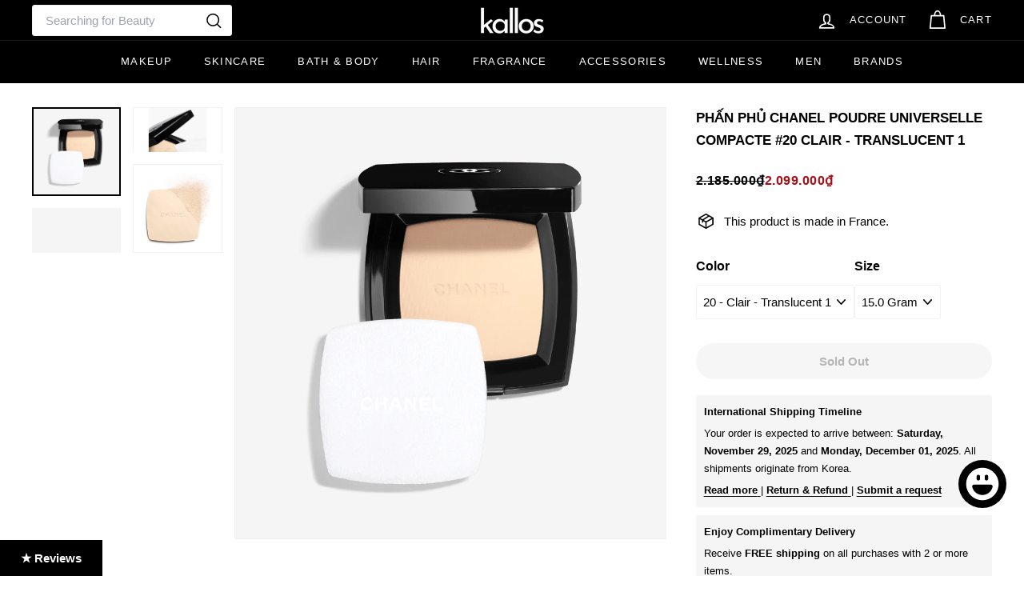

--- FILE ---
content_type: text/html; charset=utf-8
request_url: https://kallos.co/products/phan-phu-chanel-poudre-universelle-compacte-20-clair-translucent-1
body_size: 52954
content:
<!doctype html>
<html class="no-js" lang="vi" dir="ltr">
  <head>
    <meta charset="utf-8">
    <meta http-equiv="X-UA-Compatible" content="IE=edge,chrome=1">
    <meta name="viewport" content="width=device-width,initial-scale=1">
    <meta name="theme-color" content="#000000">
    <link rel="canonical" href="https://kallos.co/products/phan-phu-chanel-poudre-universelle-compacte-20-clair-translucent-1">
    <link rel="preconnect" href="https://fonts.shopifycdn.com" crossorigin>
    <link rel="dns-prefetch" href="https://ajax.googleapis.com">
    <link rel="dns-prefetch" href="https://maps.googleapis.com">
    <link rel="dns-prefetch" href="https://maps.gstatic.com">
    <meta name="keywords" content=""Phấn Phủ CHANEL Poudre Universelle Compacte #20 Clair - Translucent 1"" />
    <meta name="google-site-verification" content="Yh_0FURtmB0haDcc6BSZWIP4B_HeHQ1sen6amVIWkO4" />
    <meta name="yandex-verification" content="f52605b68c97a016" />
    <meta name="robots" content="index, follow" />
    
    <!-- Geo Location Meta Tags -->
    <meta name="geo.placename" content="Hồ Chí Minh" />
    <meta name="geo.position" content="10.7971444;106.671119" />
    <meta name="ICBM" content="10.7971444;106.671119" />
    <meta name="geo.region" content="vi_VN" />
    
    <!-- Open Graph Meta -->
    <meta property="og:locale" content="vi_VN" />
    
    <!-- Site Info -->
    <meta name="author" content="Kallos Vietnam" />
    <meta name="publisher" content="Kallos Vietnam" />
    <meta name="copyright" content="Kallos Vietnam" /><link rel="apple-touch-icon" sizes="60x60" href="//kallos.co/cdn/shop/files/Favicon_e95d25e1-4a7e-4d88-9ee8-2da373950c98_60x60.png?v=1665510019"><link rel="apple-touch-icon" sizes="72x72" href="//kallos.co/cdn/shop/files/Favicon_e95d25e1-4a7e-4d88-9ee8-2da373950c98_72x72.png?v=1665510019"><link rel="apple-touch-icon" sizes="76x76" href="//kallos.co/cdn/shop/files/Favicon_e95d25e1-4a7e-4d88-9ee8-2da373950c98_76x76.png?v=1665510019"><link rel="apple-touch-icon" sizes="114x114" href="//kallos.co/cdn/shop/files/Favicon_e95d25e1-4a7e-4d88-9ee8-2da373950c98_114x114.png?v=1665510019"><link rel="apple-touch-icon" sizes="120x120" href="//kallos.co/cdn/shop/files/Favicon_e95d25e1-4a7e-4d88-9ee8-2da373950c98_120x120.png?v=1665510019"><link rel="apple-touch-icon" sizes="144x144" href="//kallos.co/cdn/shop/files/Favicon_e95d25e1-4a7e-4d88-9ee8-2da373950c98_144x144.png?v=1665510019"><link rel="apple-touch-icon" sizes="152x152" href="//kallos.co/cdn/shop/files/Favicon_e95d25e1-4a7e-4d88-9ee8-2da373950c98_152x152.png?v=1665510019"><link rel="apple-touch-icon" sizes="180x180" href="//kallos.co/cdn/shop/files/Favicon_e95d25e1-4a7e-4d88-9ee8-2da373950c98_180x180.png?v=1665510019"><link rel="icon" type="image/png" sizes="192x192" href="//kallos.co/cdn/shop/files/Favicon_e95d25e1-4a7e-4d88-9ee8-2da373950c98_192x192.png?v=1665510019">
    <link rel="icon" type="image/png" sizes="32x32" href="//kallos.co/cdn/shop/files/Favicon_e95d25e1-4a7e-4d88-9ee8-2da373950c98_32x32.png?v=1665510019">
    <link rel="icon" type="image/png" sizes="96x96" href="//kallos.co/cdn/shop/files/Favicon_e95d25e1-4a7e-4d88-9ee8-2da373950c98_96x96.png?v=1665510019">
    <link rel="shortcut icon" href="//kallos.co/cdn/shop/files/Favicon_e95d25e1-4a7e-4d88-9ee8-2da373950c98_32x32.png?v=1665510019" type="image/png">

    <link rel="manifest" href="https://cdn.shopify.com/s/files/1/0494/2430/2231/files/site_4670c348-f818-4585-a782-f9677be10e5a.webmanifest?v=1665476229">
    <link rel="mask-icon" href="https://cdn.shopify.com/s/files/1/0494/2430/2231/files/safari-pinned-tab.svg?v=1605255508" color="#000">
<title>Phấn Phủ CHANEL Poudre Universelle Compacte #20 Clair - Translucent 1 &ndash; Kallos</title>
<script async crossorigin fetchpriority="high" src="/cdn/shopifycloud/importmap-polyfill/es-modules-shim.2.4.0.js"></script>
<script type="application/ld+json"> { "@context": "https://schema.org", "@type": "BreadcrumbList", "itemListElement": [ { "@type": "ListItem", "position": 1, "name": "Kallos", "item": "https://kallos.co" },{ "@type": "ListItem", "position": 2, "name": "Phấn Phủ CHANEL Poudre Universelle Compacte #20 Clair - Translucent 1", "item": "https://kallos.co/products/phan-phu-chanel-poudre-universelle-compacte-20-clair-translucent-1" }]}</script>
<script type="application/ld+json">{ "@context": "https://schema.org", "@graph": [ { "@type": "WebSite", "@id": "https://kallos.co/#website", "name": "Kallos", "url": "https://kallos.co/", "description": "Kallos Vietnam: The latest in beauty from top brands like Etude, Espoir, Laneige, Innisfree, IOPE, HERA, Sulwhasoo, and more.", "publisher": { "@id": "https://kallos.co/#organization" }, "potentialAction": { "@type": "SearchAction", "target": "https://kallos.co/search?q={search_term_string}", "query-input": "required name=search_term_string" } }, { "@type": "WebPage", "@id": "https://kallos.co/#webpage", "name": "Kallos", "headline": "Kallos Vietnam: Makeup. Skincare. Beauty Products.", "url": "https://kallos.co/", "inLanguage": "vi-VN", "isPartOf": { "@id": "https://kallos.co/#website" } }, { "@type": "Organization", "@id": "https://kallos.co/#organization", "name": "Kallos", "legalName": "Kallos Vietnam", "url": "https://kallos.co/", "logo": { "@type": "ImageObject", "url": "https://cdn.shopify.com/s/files/1/0494/2430/2231/files/Logo_600_PNG.png?v=1631461569", "height": 600, "width": 600 }, "description": "Leading beauty retailer in Vietnam offering top brands.", "sameAs": [ "https://www.facebook.com/KallosVietnam/", "https://www.pinterest.com/kallosvietnam/", "https://www.instagram.com/kallosvietnam/", "https://www.youtube.com/@kallosvietnam", "https://www.tiktok.com/@kallosvietnam" ], "contactPoint": { "@type": "ContactPoint", "email": "kim@kallos.vn", "telephone": "+84981683788", "contactType": "customer service", "areaServed": "VN" }, "address": { "@type": "PostalAddress", "streetAddress": "Centre Point Tower, 106 Nguyễn Văn Trỗi, Phường 8, Phú Nhuận, TP Hồ Chí Minh", "addressLocality": "Ho Chi Minh City", "postalCode": "70000", "addressCountry": "VN" }, "foundingDate": "2022-10-10", "founder": { "@type": "Person", "name": "Lê Kim", "url": "https://www.facebook.com/lekim92" } }, { "@type": "Service", "@id": "https://kallos.co/#service", "name": "Kallos", "alternateName": ["Kallos Vietnam", "Kallos Việt Nam", "KallosVietnam"], "description": "Kallos Vietnam: The latest in beauty from Etude, Espoir, Laneige, Innisfree, IOPE, HERA, Sulwhasoo, Hanyul, Mamonde, Aritaum, Mise en scene, Whoo & more.", "url": "https://kallos.co/", "mainEntityOfPage": { "@id": "https://kallos.co/#webpage" }, "areaServed": { "@type": "Country", "name": "Vietnam" }, "audience": { "@type": "Audience", "audienceType": "Women", "geographicArea": { "@type": "Country", "name": "Vietnam" } }, "availableChannel": { "@type": "ServiceChannel", "serviceUrl": "https://kallos.co/", "servicePhone": "+84981683788", "availableLanguage": [ { "@type": "Language", "name": "Vietnamese" }, { "@type": "Language", "name": "English" } ], "processingTime": "P3D" }, "brand": { "@type": "Brand", "name": "Kallos", "url": "https://kallos.co/" }, "category": [ "E-Commerce Services", "Cosmetic Procedures", "Make-Up & Cosmetics" ], "hoursAvailable": { "@type": "OpeningHoursSpecification", "dayOfWeek": [ "Monday", "Tuesday", "Wednesday", "Thursday", "Friday", "Saturday", "Sunday" ], "opens": "06:00", "closes": "23:30" }, "offers": { "@type": "AggregateOffer", "priceCurrency": "VND", "highPrice": "10000000", "lowPrice": "10000", "availability": "https://schema.org/InStock", "businessFunction": "https://purl.org/goodrelations/v1#Sell", "warranty": { "@type": "WarrantyPromise", "durationOfWarranty": "P3Y" } }, "potentialAction": { "@type": "BuyAction", "target": { "@type": "EntryPoint", "urlTemplate": "https://kallos.co/", "actionPlatform": [ "http://schema.org/DesktopWebPlatform", "http://schema.org/MobileWebPlatform" ] } } } ]}</script><meta name="description" content="Phấn Phủ CHANEL Poudre Universelle Compacte #20 Clair - Translucent 1 – Mua bán giá rẻ nhất – Bill và Tem chính hãng – Miễn phí giao hàng – Đổi trả nhanh tại Kallos Vietnam.">
<!-- Open Graph Meta Tags (Facebook, LinkedIn, Google) -->
<meta property="og:site_name" content="Kallos">
<meta property="og:url" content="https://kallos.co/products/phan-phu-chanel-poudre-universelle-compacte-20-clair-translucent-1">
<meta property="og:title" content="Phấn Phủ CHANEL Poudre Universelle Compacte #20 Clair - Translucent 1">
<meta property="og:type" content="product">
<meta property="og:description" content="Trong thế giới làm đẹp và mỹ phẩm, việc tìm kiếm làn da hoàn hảo là không bao giờ kết thúc. Trong vô số các sản phẩm đang tranh giành một vị trí trong túi trang điểm của chúng ta, phấn phủ dạng nén CHANEL Poudre Universelle Compacte Natural Finish..."><meta property="og:image" content="//kallos.co/cdn/shop/files/phan-phu-chanel-poudre-universelle-compacte-20-clair-translucent-1_1.png?v=1713863061">
  <meta property="og:image:secure_url" content="//kallos.co/cdn/shop/files/phan-phu-chanel-poudre-universelle-compacte-20-clair-translucent-1_1.png?v=1713863061">
  <meta property="og:image:width" content="924">
  <meta property="og:image:height" content="924"><meta property="og:price:amount" content="2.099.000">
  <meta property="og:price:currency" content="VND"><!-- Twitter Card Meta Tags -->
<meta name="twitter:card" content="summary_large_image">
<meta name="twitter:site" content="@KallosVietnam">
<meta name="twitter:creator" content="@KallosVietnam">
<meta name="twitter:title" content="Phấn Phủ CHANEL Poudre Universelle Compacte #20 Clair - Translucent 1">
<meta name="twitter:description" content="Trong thế giới làm đẹp và mỹ phẩm, việc tìm kiếm làn da hoàn hảo là không bao giờ kết thúc. Trong vô số các sản phẩm đang tranh giành một vị trí trong túi trang điểm của chúng ta, phấn phủ dạng nén CHANEL Poudre Universelle Compacte Natural Finish...">
<meta name="twitter:domain" content="kallos.co"><meta name="twitter:image" content="//kallos.co/cdn/shop/files/phan-phu-chanel-poudre-universelle-compacte-20-clair-translucent-1_1.png?v=1713863061"><!-- Facebook App ID -->
<meta property="fb:app_id" content="270252990994451">
<meta property="fb:pages" content="819726495036160">

<style data-shopify>
  

  
  
  
</style><link href="//kallos.co/cdn/shop/t/62/assets/components.css?v=41329736555723376921747420473" rel="stylesheet" type="text/css" media="all" />

<style data-shopify>:root {
    --color-body: #ffffff;
    --color-body-alpha-005: rgba(255, 255, 255, 0.05);
    --color-body-dim: #f2f2f2;

    --color-border: #f1f1f1;

    --color-button-primary: #000000;
    --color-button-primary-light: #1a1a1a;
    --color-button-primary-dim: #000000;
    --color-button-primary-text: #ffffff;

    --color-cart-dot: #a70f17;
    --color-cart-dot-text: #fff;

    --color-footer: #ffffff;
    --color-footer-border: #f5f5f5;
    --color-footer-text: #000000;

    --color-link: #000000;

    --color-modal-bg: rgba(0, 0, 0, 0.6);

    --color-nav: #000000;
    --color-nav-search: #ffffff;
    --color-nav-text: #ffffff;

    --color-price: #000000;

    --color-sale-tag: #a70f17;
    --color-sale-tag-text: #ffffff;

    --color-scheme-1-text: #ffffff;
    --color-scheme-1-bg: #a70f17;
    --color-scheme-2-text: #000000;
    --color-scheme-2-bg: #ffffff;
    --color-scheme-3-text: #000000;
    --color-scheme-3-bg: #f5f5f5;

    --color-text-body: #000000;
    --color-text-body-alpha-005: rgba(0, 0, 0, 0.05);
    --color-text-body-alpha-008: rgba(0, 0, 0, 0.08);
    --color-text-savings: #a70f17;

    --color-toolbar: #000000;
    --color-toolbar-text: #ffffff;

    --url-ico-select: url(//kallos.co/cdn/shop/t/62/assets/ico-select.svg);
    --url-swirl-svg: url(//kallos.co/cdn/shop/t/62/assets/swirl.svg);

    --header-padding-bottom: 0;

    --page-top-padding: 35px;
    --page-narrow: 680px;
    --page-width-padding: 40px;
    --grid-gutter: 22px;
    --index-section-padding: 60px;
    --section-header-bottom: 40px;
    --collapsible-icon-width: 12px;

    --size-chart-margin: 15px 0;
    --size-chart-icon-margin: 5px;

    --newsletter-reminder-padding: 20px 30px 20px 25px;

    --text-frame-margin: 10px;

    /*Shop Pay Installments*/
    --color-body-text: #000000;
    --color-body: #ffffff;
    --color-bg: #ffffff;

    --type-header-primary: "system_ui";
    --type-header-fallback: -apple-system, 'Segoe UI', Roboto, 'Helvetica Neue', 'Noto Sans', 'Liberation Sans', Arial, sans-serif, 'Apple Color Emoji', 'Segoe UI Emoji', 'Segoe UI Symbol', 'Noto Color Emoji';
    --type-header-size: 29px;
    --type-header-weight: 400;
    --type-header-line-height: 1.7;
    --type-header-spacing: 0.0em;

    
      --type-header-transform: none;
    

    --type-base-primary:"system_ui";
    --type-base-fallback:-apple-system, 'Segoe UI', Roboto, 'Helvetica Neue', 'Noto Sans', 'Liberation Sans', Arial, sans-serif, 'Apple Color Emoji', 'Segoe UI Emoji', 'Segoe UI Symbol', 'Noto Color Emoji';
    --type-base-size: 15px;
    --type-base-weight: 400;
    --type-base-spacing: 0.0em;
    --type-base-line-height: 1.7;

    --color-small-image-bg: #f5f5f5;
    --color-small-image-bg-dark: #ededed;
    --color-large-image-bg: #000000;
    --color-large-image-bg-light: #212121;

    --icon-stroke-width: 4px;
    --icon-stroke-line-join: round;

    
      --button-radius: 50px;
      --button-padding: 11px 25px;
    

    
      --roundness: 20px;
    

    
      --grid-thickness: 0;
    

    --product-tile-margin: 0%;
    --collection-tile-margin: 0%;

    --swatch-size: 30px;

    
      --swatch-border-radius: 50%;
    
  }

  @media screen and (max-width: 768px) {
    :root {
      --page-top-padding: 15px;
      --page-narrow: 680px;
      --page-width-padding: 17px;
      --grid-gutter: 16px;
      --index-section-padding: 40px;
      --section-header-bottom: 30px;
      --collapsible-icon-width: 10px;
      --text-frame-margin: 7px;
      --type-base-size: 13px;

      
        --roundness: 15px;
        --button-padding: 9px 25px;
      
    }
  }</style><link href="//kallos.co/cdn/shop/t/62/assets/overrides.css?v=22777653670148856341738057600" rel="stylesheet" type="text/css" media="all" />
<style data-shopify>:root {
        --product-grid-padding: 12px;
      }</style><script>
      document.documentElement.className = document.documentElement.className.replace('no-js', 'js');

      window.theme = window.theme || {};

      theme.settings = {
        themeName: 'Expanse',
        themeVersion: '6.1.0', // x-release-please-version
      };
    </script><script type="importmap">
{
  "imports": {
    "@archetype-themes/custom-elements/base-media": "//kallos.co/cdn/shop/t/62/assets/base-media.js?v=180215418933095669231738057599",
    "@archetype-themes/custom-elements/disclosure": "//kallos.co/cdn/shop/t/62/assets/disclosure.js?v=182459945533096787091738057599",
    "@archetype-themes/custom-elements/header-search": "//kallos.co/cdn/shop/t/62/assets/header-search.js?v=14790263600647437351738057600",
    "@archetype-themes/custom-elements/product-recommendations": "//kallos.co/cdn/shop/t/62/assets/product-recommendations.js?v=76410797257285949611738057600",
    "@archetype-themes/custom-elements/swatches": "//kallos.co/cdn/shop/t/62/assets/swatches.js?v=115748111205220542111738057601",
    "@archetype-themes/custom-elements/theme-element": "//kallos.co/cdn/shop/t/62/assets/theme-element.js?v=23783870107938227301738057602",
    "@archetype-themes/modules/cart-form": "//kallos.co/cdn/shop/t/62/assets/cart-form.js?v=112467115607385685851738057599",
    "@archetype-themes/modules/clone-footer": "//kallos.co/cdn/shop/t/62/assets/clone-footer.js?v=65189253863211222311738057599",
    "@archetype-themes/modules/collection-sidebar": "//kallos.co/cdn/shop/t/62/assets/collection-sidebar.js?v=1325888889692973131738057599",
    "@archetype-themes/modules/drawers": "//kallos.co/cdn/shop/t/62/assets/drawers.js?v=133655453772475736011738057599",
    "@archetype-themes/modules/modal": "//kallos.co/cdn/shop/t/62/assets/modal.js?v=158707362359803246971738057600",
    "@archetype-themes/modules/nav-dropdown": "//kallos.co/cdn/shop/t/62/assets/nav-dropdown.js?v=161891049847192907061738057600",
    "@archetype-themes/modules/photoswipe": "//kallos.co/cdn/shop/t/62/assets/photoswipe.js?v=26893319410327140681738057600",
    "@archetype-themes/modules/slideshow": "//kallos.co/cdn/shop/t/62/assets/slideshow.js?v=126977017077271715931738057601",
    "@archetype-themes/utils/a11y": "//kallos.co/cdn/shop/t/62/assets/a11y.js?v=42141139595583154601738057599",
    "@archetype-themes/utils/ajax-renderer": "//kallos.co/cdn/shop/t/62/assets/ajax-renderer.js?v=17957378971572593961738057599",
    "@archetype-themes/utils/currency": "//kallos.co/cdn/shop/t/62/assets/currency.js?v=93335643952206747231738057599",
    "@archetype-themes/utils/events": "//kallos.co/cdn/shop/t/62/assets/events.js?v=41484686344495800011738057599",
    "@archetype-themes/utils/product-loader": "//kallos.co/cdn/shop/t/62/assets/product-loader.js?v=71947287259713254281738057600",
    "@archetype-themes/utils/resource-loader": "//kallos.co/cdn/shop/t/62/assets/resource-loader.js?v=81301169148003274841738057601",
    "@archetype-themes/utils/storage": "//kallos.co/cdn/shop/t/62/assets/storage.js?v=165714144265540632071738057601",
    "@archetype-themes/utils/theme-editor-event-handler-mixin": "//kallos.co/cdn/shop/t/62/assets/theme-editor-event-handler-mixin.js?v=114462069356338668731738057601",
    "@archetype-themes/utils/utils": "//kallos.co/cdn/shop/t/62/assets/utils.js?v=117964846174238173191738057602",
    "@archetype-themes/vendors/flickity": "//kallos.co/cdn/shop/t/62/assets/flickity.js?v=180040601754775719741738057599",
    "@archetype-themes/vendors/flickity-fade": "//kallos.co/cdn/shop/t/62/assets/flickity-fade.js?v=7618156608010510071738057599",
    "@archetype-themes/vendors/in-view": "//kallos.co/cdn/shop/t/62/assets/in-view.js?v=158303221847540477331738057600",
    "@archetype-themes/vendors/photoswipe-ui-default.min": "//kallos.co/cdn/shop/t/62/assets/photoswipe-ui-default.min.js?v=153569421128418950921738057600",
    "@archetype-themes/vendors/photoswipe.min": "//kallos.co/cdn/shop/t/62/assets/photoswipe.min.js?v=159595140210348923361738057600",
    "components/add-to-cart": "//kallos.co/cdn/shop/t/62/assets/add-to-cart.js?v=157761415605003885381738057599",
    "components/announcement-bar": "//kallos.co/cdn/shop/t/62/assets/announcement-bar.js?v=121029201872210647121738057599",
    "components/block-buy-buttons": "//kallos.co/cdn/shop/t/62/assets/block-buy-buttons.js?v=56380689241029412871738057599",
    "components/block-price": "//kallos.co/cdn/shop/t/62/assets/block-price.js?v=174793000406617112591738057599",
    "components/block-variant-picker": "//kallos.co/cdn/shop/t/62/assets/block-variant-picker.js?v=100675464509634971691738057599",
    "components/cart-note": "//kallos.co/cdn/shop/t/62/assets/cart-note.js?v=56198602689862001351738057599",
    "components/close-cart": "//kallos.co/cdn/shop/t/62/assets/close-cart.js?v=122851508247342011791738057599",
    "components/collapsible": "//kallos.co/cdn/shop/t/62/assets/collapsible.js?v=177773173634684916621738057599",
    "components/collection-mobile-filters": "//kallos.co/cdn/shop/t/62/assets/collection-mobile-filters.js?v=141085733159431533581738057599",
    "components/gift-card-recipient-form": "//kallos.co/cdn/shop/t/62/assets/gift-card-recipient-form.js?v=25114532869471163621738057599",
    "components/header-cart-drawer": "//kallos.co/cdn/shop/t/62/assets/header-cart-drawer.js?v=10438076937880405391738057600",
    "components/header-drawer": "//kallos.co/cdn/shop/t/62/assets/header-drawer.js?v=12194218155632391321738057600",
    "components/header-mobile-nav": "//kallos.co/cdn/shop/t/62/assets/header-mobile-nav.js?v=77324086688366174111738057600",
    "components/header-nav": "//kallos.co/cdn/shop/t/62/assets/header-nav.js?v=164112334326452026771738429876",
    "components/item-grid": "//kallos.co/cdn/shop/t/62/assets/item-grid.js?v=109905781791598941741738057600",
    "components/map": "//kallos.co/cdn/shop/t/62/assets/map.js?v=113321260895345124881738057600",
    "components/model-media": "//kallos.co/cdn/shop/t/62/assets/model-media.js?v=72293555598817173731738057600",
    "components/newsletter-reminder": "//kallos.co/cdn/shop/t/62/assets/newsletter-reminder.js?v=35744343425145152751738057600",
    "components/parallax-image": "//kallos.co/cdn/shop/t/62/assets/parallax-image.js?v=59188309605188605141738057600",
    "components/predictive-search": "//kallos.co/cdn/shop/t/62/assets/predictive-search.js?v=165210660372665716981738057600",
    "components/price-range": "//kallos.co/cdn/shop/t/62/assets/price-range.js?v=87243038936141742371738057600",
    "components/product-images": "//kallos.co/cdn/shop/t/62/assets/product-images.js?v=101208797313625026491738057600",
    "components/product-inventory": "//kallos.co/cdn/shop/t/62/assets/product-inventory.js?v=69607211263097186841738057600",
    "components/quantity-selector": "//kallos.co/cdn/shop/t/62/assets/quantity-selector.js?v=29811676615099985201738057600",
    "components/quick-add": "//kallos.co/cdn/shop/t/62/assets/quick-add.js?v=112070224713420499361738057600",
    "components/quick-shop": "//kallos.co/cdn/shop/t/62/assets/quick-shop.js?v=169214600794817870211738057601",
    "components/rte": "//kallos.co/cdn/shop/t/62/assets/rte.js?v=175428553801475883871738057601",
    "components/section-advanced-accordion": "//kallos.co/cdn/shop/t/62/assets/section-advanced-accordion.js?v=172994900201510659141738057601",
    "components/section-age-verification-popup": "//kallos.co/cdn/shop/t/62/assets/section-age-verification-popup.js?v=133696332194319723851738057601",
    "components/section-background-image-text": "//kallos.co/cdn/shop/t/62/assets/section-background-image-text.js?v=21722524035606903071738057601",
    "components/section-collection-header": "//kallos.co/cdn/shop/t/62/assets/section-collection-header.js?v=38468508189529151931738057601",
    "components/section-countdown": "//kallos.co/cdn/shop/t/62/assets/section-countdown.js?v=75237863181774550081738057601",
    "components/section-footer": "//kallos.co/cdn/shop/t/62/assets/section-footer.js?v=148713697742347807881738057601",
    "components/section-header": "//kallos.co/cdn/shop/t/62/assets/section-header.js?v=146891184291599232001738057601",
    "components/section-hotspots": "//kallos.co/cdn/shop/t/62/assets/section-hotspots.js?v=123038301200020945031738057601",
    "components/section-image-compare": "//kallos.co/cdn/shop/t/62/assets/section-image-compare.js?v=84708806597935999591738057601",
    "components/section-main-addresses": "//kallos.co/cdn/shop/t/62/assets/section-main-addresses.js?v=38269558316828166111738057601",
    "components/section-main-cart": "//kallos.co/cdn/shop/t/62/assets/section-main-cart.js?v=104282612614769570861738057601",
    "components/section-main-login": "//kallos.co/cdn/shop/t/62/assets/section-main-login.js?v=141583384861984065451738057601",
    "components/section-more-products-vendor": "//kallos.co/cdn/shop/t/62/assets/section-more-products-vendor.js?v=74019622653060184611738429937",
    "components/section-newsletter-popup": "//kallos.co/cdn/shop/t/62/assets/section-newsletter-popup.js?v=14748164573072822331738057601",
    "components/section-password-header": "//kallos.co/cdn/shop/t/62/assets/section-password-header.js?v=180461259096248157561738057601",
    "components/section-recently-viewed": "//kallos.co/cdn/shop/t/62/assets/section-recently-viewed.js?v=55908193119123770971738057601",
    "components/section-testimonials": "//kallos.co/cdn/shop/t/62/assets/section-testimonials.js?v=1105492954700041671738057601",
    "components/store-availability": "//kallos.co/cdn/shop/t/62/assets/store-availability.js?v=3599424513449990531738057601",
    "components/theme-editor": "//kallos.co/cdn/shop/t/62/assets/theme-editor.js?v=7962243367912863361738057601",
    "components/toggle-cart": "//kallos.co/cdn/shop/t/62/assets/toggle-cart.js?v=38431333347854231931738057602",
    "components/toggle-menu": "//kallos.co/cdn/shop/t/62/assets/toggle-menu.js?v=184417730195572818991738057602",
    "components/toggle-search": "//kallos.co/cdn/shop/t/62/assets/toggle-search.js?v=152152935064256525541738057602",
    "components/tool-tip": "//kallos.co/cdn/shop/t/62/assets/tool-tip.js?v=111952048857288946281738057602",
    "components/tool-tip-trigger": "//kallos.co/cdn/shop/t/62/assets/tool-tip-trigger.js?v=51579085798980736711738057602",
    "components/variant-sku": "//kallos.co/cdn/shop/t/62/assets/variant-sku.js?v=181636493864733257641738057602",
    "components/video-media": "//kallos.co/cdn/shop/t/62/assets/video-media.js?v=117747228584985477391738057602",
    "nouislider": "//kallos.co/cdn/shop/t/62/assets/nouislider.js?v=100438778919154896961738057600"
  }
}
</script>
<script>
  if (!(HTMLScriptElement.supports && HTMLScriptElement.supports('importmap'))) {
    const el = document.createElement('script')
    el.async = true
    el.src = "//kallos.co/cdn/shop/t/62/assets/es-module-shims.min.js?v=3197203922110785981738057599"
    document.head.appendChild(el)
  }
</script>

<script type="module" src="//kallos.co/cdn/shop/t/62/assets/is-land.min.js?v=92343381495565747271738057600"></script>



<script type="module">
  try {
    const importMap = document.querySelector('script[type="importmap"]')
    const importMapJson = JSON.parse(importMap.textContent)
    const importMapModules = Object.values(importMapJson.imports)
    for (let i = 0; i < importMapModules.length; i++) {
      const link = document.createElement('link')
      link.rel = 'modulepreload'
      link.href = importMapModules[i]
      document.head.appendChild(link)
    }
  } catch (e) {
    console.error(e)
  }
</script>

<script>window.performance && window.performance.mark && window.performance.mark('shopify.content_for_header.start');</script><meta name="google-site-verification" content="QCPp6fdZ481T8T9euexyeIrWB6g0CZgQCTxfXhyyBgk">
<meta name="google-site-verification" content="f_ITC27i11raVLZL88ku-PDv5SWDZMpQA_3ZGYudcr8">
<meta id="shopify-digital-wallet" name="shopify-digital-wallet" content="/49424302231/digital_wallets/dialog">
<link rel="alternate" type="application/json+oembed" href="https://kallos.co/products/phan-phu-chanel-poudre-universelle-compacte-20-clair-translucent-1.oembed">
<script async="async" src="/checkouts/internal/preloads.js?locale=en-VN"></script>
<script id="shopify-features" type="application/json">{"accessToken":"308059f279801e36f802dbd285162d1d","betas":["rich-media-storefront-analytics"],"domain":"kallos.co","predictiveSearch":true,"shopId":49424302231,"locale":"en"}</script>
<script>var Shopify = Shopify || {};
Shopify.shop = "thekallos.myshopify.com";
Shopify.locale = "en";
Shopify.currency = {"active":"VND","rate":"1.0"};
Shopify.country = "VN";
Shopify.theme = {"name":"Expanse [6.1.0]","id":145542512871,"schema_name":"Expanse","schema_version":"6.1.0","theme_store_id":902,"role":"main"};
Shopify.theme.handle = "null";
Shopify.theme.style = {"id":null,"handle":null};
Shopify.cdnHost = "kallos.co/cdn";
Shopify.routes = Shopify.routes || {};
Shopify.routes.root = "/";</script>
<script type="module">!function(o){(o.Shopify=o.Shopify||{}).modules=!0}(window);</script>
<script>!function(o){function n(){var o=[];function n(){o.push(Array.prototype.slice.apply(arguments))}return n.q=o,n}var t=o.Shopify=o.Shopify||{};t.loadFeatures=n(),t.autoloadFeatures=n()}(window);</script>
<script id="shop-js-analytics" type="application/json">{"pageType":"product"}</script>
<script defer="defer" async type="module" src="//kallos.co/cdn/shopifycloud/shop-js/modules/v2/client.init-shop-cart-sync_D0dqhulL.en.esm.js"></script>
<script defer="defer" async type="module" src="//kallos.co/cdn/shopifycloud/shop-js/modules/v2/chunk.common_CpVO7qML.esm.js"></script>
<script type="module">
  await import("//kallos.co/cdn/shopifycloud/shop-js/modules/v2/client.init-shop-cart-sync_D0dqhulL.en.esm.js");
await import("//kallos.co/cdn/shopifycloud/shop-js/modules/v2/chunk.common_CpVO7qML.esm.js");

  window.Shopify.SignInWithShop?.initShopCartSync?.({"fedCMEnabled":true,"windoidEnabled":true});

</script>
<script id="__st">var __st={"a":49424302231,"offset":25200,"reqid":"581ece99-4ac7-4dd4-996a-63b1b558d8ec-1764106606","pageurl":"kallos.co\/products\/phan-phu-chanel-poudre-universelle-compacte-20-clair-translucent-1","u":"cb4f40539523","p":"product","rtyp":"product","rid":8810329538791};</script>
<script>window.ShopifyPaypalV4VisibilityTracking = true;</script>
<script id="captcha-bootstrap">!function(){'use strict';const t='contact',e='account',n='new_comment',o=[[t,t],['blogs',n],['comments',n],[t,'customer']],c=[[e,'customer_login'],[e,'guest_login'],[e,'recover_customer_password'],[e,'create_customer']],r=t=>t.map((([t,e])=>`form[action*='/${t}']:not([data-nocaptcha='true']) input[name='form_type'][value='${e}']`)).join(','),a=t=>()=>t?[...document.querySelectorAll(t)].map((t=>t.form)):[];function s(){const t=[...o],e=r(t);return a(e)}const i='password',u='form_key',d=['recaptcha-v3-token','g-recaptcha-response','h-captcha-response',i],f=()=>{try{return window.sessionStorage}catch{return}},m='__shopify_v',_=t=>t.elements[u];function p(t,e,n=!1){try{const o=window.sessionStorage,c=JSON.parse(o.getItem(e)),{data:r}=function(t){const{data:e,action:n}=t;return t[m]||n?{data:e,action:n}:{data:t,action:n}}(c);for(const[e,n]of Object.entries(r))t.elements[e]&&(t.elements[e].value=n);n&&o.removeItem(e)}catch(o){console.error('form repopulation failed',{error:o})}}const l='form_type',E='cptcha';function T(t){t.dataset[E]=!0}const w=window,h=w.document,L='Shopify',v='ce_forms',y='captcha';let A=!1;((t,e)=>{const n=(g='f06e6c50-85a8-45c8-87d0-21a2b65856fe',I='https://cdn.shopify.com/shopifycloud/storefront-forms-hcaptcha/ce_storefront_forms_captcha_hcaptcha.v1.5.2.iife.js',D={infoText:'Protected by hCaptcha',privacyText:'Privacy',termsText:'Terms'},(t,e,n)=>{const o=w[L][v],c=o.bindForm;if(c)return c(t,g,e,D).then(n);var r;o.q.push([[t,g,e,D],n]),r=I,A||(h.body.append(Object.assign(h.createElement('script'),{id:'captcha-provider',async:!0,src:r})),A=!0)});var g,I,D;w[L]=w[L]||{},w[L][v]=w[L][v]||{},w[L][v].q=[],w[L][y]=w[L][y]||{},w[L][y].protect=function(t,e){n(t,void 0,e),T(t)},Object.freeze(w[L][y]),function(t,e,n,w,h,L){const[v,y,A,g]=function(t,e,n){const i=e?o:[],u=t?c:[],d=[...i,...u],f=r(d),m=r(i),_=r(d.filter((([t,e])=>n.includes(e))));return[a(f),a(m),a(_),s()]}(w,h,L),I=t=>{const e=t.target;return e instanceof HTMLFormElement?e:e&&e.form},D=t=>v().includes(t);t.addEventListener('submit',(t=>{const e=I(t);if(!e)return;const n=D(e)&&!e.dataset.hcaptchaBound&&!e.dataset.recaptchaBound,o=_(e),c=g().includes(e)&&(!o||!o.value);(n||c)&&t.preventDefault(),c&&!n&&(function(t){try{if(!f())return;!function(t){const e=f();if(!e)return;const n=_(t);if(!n)return;const o=n.value;o&&e.removeItem(o)}(t);const e=Array.from(Array(32),(()=>Math.random().toString(36)[2])).join('');!function(t,e){_(t)||t.append(Object.assign(document.createElement('input'),{type:'hidden',name:u})),t.elements[u].value=e}(t,e),function(t,e){const n=f();if(!n)return;const o=[...t.querySelectorAll(`input[type='${i}']`)].map((({name:t})=>t)),c=[...d,...o],r={};for(const[a,s]of new FormData(t).entries())c.includes(a)||(r[a]=s);n.setItem(e,JSON.stringify({[m]:1,action:t.action,data:r}))}(t,e)}catch(e){console.error('failed to persist form',e)}}(e),e.submit())}));const S=(t,e)=>{t&&!t.dataset[E]&&(n(t,e.some((e=>e===t))),T(t))};for(const o of['focusin','change'])t.addEventListener(o,(t=>{const e=I(t);D(e)&&S(e,y())}));const B=e.get('form_key'),M=e.get(l),P=B&&M;t.addEventListener('DOMContentLoaded',(()=>{const t=y();if(P)for(const e of t)e.elements[l].value===M&&p(e,B);[...new Set([...A(),...v().filter((t=>'true'===t.dataset.shopifyCaptcha))])].forEach((e=>S(e,t)))}))}(h,new URLSearchParams(w.location.search),n,t,e,['guest_login'])})(!0,!1)}();</script>
<script integrity="sha256-52AcMU7V7pcBOXWImdc/TAGTFKeNjmkeM1Pvks/DTgc=" data-source-attribution="shopify.loadfeatures" defer="defer" src="//kallos.co/cdn/shopifycloud/storefront/assets/storefront/load_feature-81c60534.js" crossorigin="anonymous"></script>
<script data-source-attribution="shopify.dynamic_checkout.dynamic.init">var Shopify=Shopify||{};Shopify.PaymentButton=Shopify.PaymentButton||{isStorefrontPortableWallets:!0,init:function(){window.Shopify.PaymentButton.init=function(){};var t=document.createElement("script");t.src="https://kallos.co/cdn/shopifycloud/portable-wallets/latest/portable-wallets.en.js",t.type="module",document.head.appendChild(t)}};
</script>
<script data-source-attribution="shopify.dynamic_checkout.buyer_consent">
  function portableWalletsHideBuyerConsent(e){var t=document.getElementById("shopify-buyer-consent"),n=document.getElementById("shopify-subscription-policy-button");t&&n&&(t.classList.add("hidden"),t.setAttribute("aria-hidden","true"),n.removeEventListener("click",e))}function portableWalletsShowBuyerConsent(e){var t=document.getElementById("shopify-buyer-consent"),n=document.getElementById("shopify-subscription-policy-button");t&&n&&(t.classList.remove("hidden"),t.removeAttribute("aria-hidden"),n.addEventListener("click",e))}window.Shopify?.PaymentButton&&(window.Shopify.PaymentButton.hideBuyerConsent=portableWalletsHideBuyerConsent,window.Shopify.PaymentButton.showBuyerConsent=portableWalletsShowBuyerConsent);
</script>
<script data-source-attribution="shopify.dynamic_checkout.cart.bootstrap">document.addEventListener("DOMContentLoaded",(function(){function t(){return document.querySelector("shopify-accelerated-checkout-cart, shopify-accelerated-checkout")}if(t())Shopify.PaymentButton.init();else{new MutationObserver((function(e,n){t()&&(Shopify.PaymentButton.init(),n.disconnect())})).observe(document.body,{childList:!0,subtree:!0})}}));
</script>
<script id='scb4127' type='text/javascript' async='' src='https://kallos.co/cdn/shopifycloud/privacy-banner/storefront-banner.js'></script>
<script>window.performance && window.performance.mark && window.performance.mark('shopify.content_for_header.end');</script>

    <script src="//kallos.co/cdn/shop/t/62/assets/theme.js?v=113616480651186619411738057602" defer="defer"></script>
  <!-- BEGIN app block: shopify://apps/judge-me-reviews/blocks/judgeme_core/61ccd3b1-a9f2-4160-9fe9-4fec8413e5d8 --><!-- Start of Judge.me Core -->




<link rel="dns-prefetch" href="https://cdnwidget.judge.me">
<link rel="dns-prefetch" href="https://cdn.judge.me">
<link rel="dns-prefetch" href="https://cdn1.judge.me">
<link rel="dns-prefetch" href="https://api.judge.me">

<script data-cfasync='false' class='jdgm-settings-script'>window.jdgmSettings={"pagination":5,"disable_web_reviews":false,"badge_no_review_text":"No reviews","badge_n_reviews_text":"{{ n }} review/reviews","badge_star_color":"#000000","hide_badge_preview_if_no_reviews":false,"badge_hide_text":false,"enforce_center_preview_badge":false,"widget_title":"Customer Reviews","widget_open_form_text":"Write a review","widget_close_form_text":"Cancel review","widget_refresh_page_text":"Refresh page","widget_summary_text":"Based on {{ number_of_reviews }} review/reviews","widget_no_review_text":"Be the first to write a review","widget_name_field_text":"Display name","widget_verified_name_field_text":"Verified Name (public)","widget_name_placeholder_text":"Display name","widget_required_field_error_text":"This field is required.","widget_email_field_text":"Email address","widget_verified_email_field_text":"Verified Email (private, can not be edited)","widget_email_placeholder_text":"Your email address","widget_email_field_error_text":"Please enter a valid email address.","widget_rating_field_text":"Rating","widget_review_title_field_text":"Review Title","widget_review_title_placeholder_text":"Give your review a title","widget_review_body_field_text":"Review content","widget_review_body_placeholder_text":"Start writing here...","widget_pictures_field_text":"Picture/Video (optional)","widget_submit_review_text":"Submit Review","widget_submit_verified_review_text":"Submit Verified Review","widget_submit_success_msg_with_auto_publish":"Thank you! Please refresh the page in a few moments to see your review. You can remove or edit your review by logging into \u003ca href='https://judge.me/login' target='_blank' rel='nofollow noopener'\u003eJudge.me\u003c/a\u003e","widget_submit_success_msg_no_auto_publish":"Thank you! Your review will be published as soon as it is approved by the shop admin. You can remove or edit your review by logging into \u003ca href='https://judge.me/login' target='_blank' rel='nofollow noopener'\u003eJudge.me\u003c/a\u003e","widget_show_default_reviews_out_of_total_text":"Showing {{ n_reviews_shown }} out of {{ n_reviews }} reviews.","widget_show_all_link_text":"Show all","widget_show_less_link_text":"Show less","widget_author_said_text":"{{ reviewer_name }} said:","widget_days_text":"{{ n }} days ago","widget_weeks_text":"{{ n }} week/weeks ago","widget_months_text":"{{ n }} month/months ago","widget_years_text":"{{ n }} year/years ago","widget_yesterday_text":"Yesterday","widget_today_text":"Today","widget_replied_text":"\u003e\u003e {{ shop_name }} replied:","widget_read_more_text":"Read more","widget_rating_filter_color":"#000000","widget_rating_filter_see_all_text":"See all reviews","widget_sorting_most_recent_text":"Most Recent","widget_sorting_highest_rating_text":"Highest Rating","widget_sorting_lowest_rating_text":"Lowest Rating","widget_sorting_with_pictures_text":"Only Pictures","widget_sorting_most_helpful_text":"Most Helpful","widget_open_question_form_text":"Ask a question","widget_reviews_subtab_text":"Reviews","widget_questions_subtab_text":"Questions","widget_question_label_text":"Question","widget_answer_label_text":"Answer","widget_question_placeholder_text":"Write your question here","widget_submit_question_text":"Submit Question","widget_question_submit_success_text":"Thank you for your question! We will notify you once it gets answered.","widget_star_color":"#000000","verified_badge_text":"Verified","verified_badge_placement":"left-of-reviewer-name","widget_review_max_height":3,"widget_hide_border":false,"widget_social_share":true,"widget_thumb":true,"widget_review_location_show":true,"widget_location_format":"full_country_name","all_reviews_include_out_of_store_products":true,"all_reviews_out_of_store_text":"(out of store)","all_reviews_product_name_prefix_text":"about","enable_review_pictures":true,"enable_question_anwser":true,"widget_theme":"leex","review_date_format":"timestamp","widget_product_reviews_subtab_text":"Product Reviews","widget_shop_reviews_subtab_text":"Shop Reviews","widget_write_a_store_review_text":"Write a Store Review","widget_other_languages_heading":"Reviews in Other Languages","widget_translate_review_text":"Translate review to {{ language }}","widget_translating_review_text":"Translating...","widget_show_original_translation_text":"Show original ({{ language }})","widget_translate_review_failed_text":"Review couldn't be translated.","widget_translate_review_retry_text":"Retry","widget_translate_review_try_again_later_text":"Try again later","widget_sorting_pictures_first_text":"Pictures First","floating_tab_button_name":"★ Reviews \u0026 Testimonials ★","floating_tab_title":"Let customers speak for us","floating_tab_button_color":"#FFFFFF","floating_tab_button_background_color":"#000000","floating_tab_url":"https://kallos.co/pages/all-reviews-page","floating_tab_url_enabled":true,"all_reviews_text_badge_text":"Customers rate us {{ shop.metafields.judgeme.all_reviews_rating | round: 1 }}/5 based on {{ shop.metafields.judgeme.all_reviews_count }} reviews.","all_reviews_text_badge_text_branded_style":"{{ shop.metafields.judgeme.all_reviews_rating | round: 1 }} out of 5 stars based on {{ shop.metafields.judgeme.all_reviews_count }} reviews","all_reviews_text_badge_url":"","all_reviews_text_style":"branded","all_reviews_text_color_style":"custom","all_reviews_text_color":"#000000","all_reviews_text_show_jm_brand":false,"featured_carousel_title":"Let customers speak for us","featured_carousel_count_text":"from {{ n }} reviews","featured_carousel_add_link_to_all_reviews_page":true,"featured_carousel_url":"https://kallos.co/pages/all-reviews-page","featured_carousel_arrows_on_the_sides":true,"verified_count_badge_url":"","widget_show_histogram":false,"widget_histogram_use_custom_color":true,"widget_pagination_use_custom_color":true,"picture_reminder_submit_button":"Upload Pictures","enable_review_videos":true,"mute_video_by_default":true,"widget_sorting_videos_first_text":"Videos First","widget_review_pending_text":"Pending","featured_carousel_items_for_large_screen":5,"social_share_options_order":"Facebook,Twitter,Pinterest,LinkedIn","remove_microdata_snippet":false,"enable_json_ld_products":true,"preview_badge_show_question_text":true,"preview_badge_no_question_text":"No questions","preview_badge_n_question_text":"{{ number_of_questions }} question/questions","qa_badge_icon_color":"#000000","remove_judgeme_branding":true,"widget_add_search_bar":true,"widget_search_bar_placeholder":"Search reviews","widget_sorting_verified_only_text":"Verified only","featured_carousel_theme":"gallery","featured_carousel_show_date":true,"featured_carousel_verified_badge_enable":true,"featured_carousel_verified_badge_color":"#000000","featured_carousel_more_reviews_button_text":"Read more reviews","featured_carousel_view_product_button_text":"View product","all_reviews_page_load_more_text":"Load More Reviews","widget_advanced_speed_features":5,"widget_public_name_text":"displayed publicly like","default_reviewer_name_has_non_latin":true,"widget_reviewer_anonymous":"Anonymous","medals_widget_title":"Judge.me Review Medals","medals_widget_background_color":"#FFFFFF","medals_widget_elements_color":"#000000","widget_invalid_yt_video_url_error_text":"Not a YouTube video URL","widget_max_length_field_error_text":"Please enter no more than {0} characters.","widget_show_country_flag":true,"widget_verified_by_shop_text":"Verified by Shop","widget_load_with_code_splitting":true,"widget_ugc_title":"Made by us, Shared by you","widget_ugc_subtitle":"Tag us to see your picture featured in our page","widget_ugc_primary_button_text":"Buy Now","widget_ugc_secondary_button_text":"Load More","widget_ugc_reviews_button_text":"View Reviews","widget_primary_color":"#000000","widget_enable_secondary_color":true,"widget_secondary_color":"#F5F5F5","widget_summary_average_rating_text":"{{ average_rating }} out of 5","widget_media_grid_title":"Customer photos \u0026 videos","widget_media_grid_see_more_text":"See more","widget_round_style":true,"widget_show_product_medals":false,"widget_verified_by_judgeme_text":"Verified by Judge.me","widget_show_store_medals":false,"widget_verified_by_judgeme_text_in_store_medals":"Verified by Judge.me","widget_media_field_exceed_quantity_message":"Sorry, we can only accept {{ max_media }} for one review.","widget_media_field_exceed_limit_message":"{{ file_name }} is too large, please select a {{ media_type }} less than {{ size_limit }}MB.","widget_review_submitted_text":"Review Submitted!","widget_question_submitted_text":"Question Submitted!","widget_close_form_text_question":"Cancel","widget_write_your_answer_here_text":"Write your answer here","widget_enabled_branded_link":true,"widget_show_collected_by_judgeme":false,"widget_collected_by_judgeme_text":"collected by Judge.me","widget_pagination_type":"load_more","widget_load_more_text":"Load More","widget_load_more_color":"#000000","widget_full_review_text":"Full Review","widget_read_more_reviews_text":"Read More Reviews","widget_read_questions_text":"Read Questions","widget_questions_and_answers_text":"Questions \u0026 Answers","widget_verified_by_text":"Verified by","widget_verified_text":"Verified","widget_number_of_reviews_text":"{{ number_of_reviews }} reviews","widget_back_button_text":"Back","widget_next_button_text":"Next","widget_custom_forms_filter_button":"Filters","how_reviews_are_collected":"How reviews are collected?","widget_gdpr_statement":"How we use your data: We'll only contact you about the review you left, and only if necessary. By submitting your review, you agree to Judge.me's \u003ca href='https://judge.me/terms' target='_blank' rel='nofollow noopener'\u003eterms\u003c/a\u003e, \u003ca href='https://judge.me/privacy' target='_blank' rel='nofollow noopener'\u003eprivacy\u003c/a\u003e and \u003ca href='https://judge.me/content-policy' target='_blank' rel='nofollow noopener'\u003econtent\u003c/a\u003e policies.","popup_widget_review_selection":"automatically","popup_widget_show_reviewer":true,"popup_widget_hide_on_mobile":false,"review_snippet_widget_round_border_style":true,"review_snippet_widget_card_color":"#FFFFFF","review_snippet_widget_slider_arrows_background_color":"#FFFFFF","review_snippet_widget_slider_arrows_color":"#000000","review_snippet_widget_star_color":"#000000","show_product_variant":true,"all_reviews_product_variant_label_text":"Variant: ","widget_show_verified_branding":false,"review_content_screen_title_text":"How would you rate this product?","review_content_introduction_text":"We would love it if you would share a bit about your experience.","one_star_review_guidance_text":"Poor","five_star_review_guidance_text":"Great","customer_information_screen_title_text":"About you","customer_information_introduction_text":"Please tell us more about you.","custom_questions_screen_title_text":"Your experience in more detail","custom_questions_introduction_text":"Here are a few questions to help us understand more about your experience.","review_submitted_screen_title_text":"Thanks for your review!","review_submitted_screen_thank_you_text":"We are processing it and it will appear on the store soon.","review_submitted_screen_email_verification_text":"Please confirm your email by clicking the link we just sent you. This helps us keep reviews authentic.","review_submitted_request_store_review_text":"Would you like to share your experience of shopping with us?","review_submitted_review_other_products_text":"Would you like to review these products?","store_review_screen_title_text":"Would you like to share your experience of shopping with us?","store_review_introduction_text":"We value your feedback and use it to improve. Please share any thoughts or suggestions you have.","reviewer_media_screen_title_picture_text":"Share a picture","reviewer_media_introduction_picture_text":"Upload a photo to support your review.","reviewer_media_screen_title_video_text":"Share a video","reviewer_media_introduction_video_text":"Upload a video to support your review.","reviewer_media_screen_title_picture_or_video_text":"Share a picture or video","reviewer_media_introduction_picture_or_video_text":"Upload a photo or video to support your review.","reviewer_media_youtube_url_text":"Paste your Youtube URL here","advanced_settings_next_step_button_text":"Next","advanced_settings_close_review_button_text":"Close","write_review_flow_required_text":"Required","write_review_flow_privacy_message_text":"We respect your privacy.","write_review_flow_anonymous_text":"Post review as anonymous","write_review_flow_visibility_text":"This won't be visible to other customers.","write_review_flow_multiple_selection_help_text":"Select as many as you like","write_review_flow_single_selection_help_text":"Select one option","write_review_flow_required_field_error_text":"This field is required","write_review_flow_invalid_email_error_text":"Please enter a valid email address","write_review_flow_max_length_error_text":"Max. {{ max_length }} characters.","write_review_flow_media_upload_text":"\u003cb\u003eClick to upload\u003c/b\u003e or drag and drop","write_review_flow_gdpr_statement":"We'll only contact you about your review if necessary. By submitting your review, you agree to our \u003ca href='https://judge.me/terms' target='_blank' rel='nofollow noopener'\u003eterms and conditions\u003c/a\u003e and \u003ca href='https://judge.me/privacy' target='_blank' rel='nofollow noopener'\u003eprivacy policy\u003c/a\u003e.","rating_only_reviews_enabled":true,"negative_review_resolution_screen_title_text":"Tell us more","negative_review_resolution_text":"Your experience matters to us. If there were issues with your purchase, we're here to help. Feel free to reach out to us, we'd love the opportunity to make things right.","negative_review_resolution_button_text":"Contact us","negative_review_resolution_proceed_with_review_text":"Leave a review","negative_review_resolution_subject":"Issue with purchase from {{ shop_name }}.{{ order_name }}","widget_review_custom_css":"@media only screen and (min-width: 768px) {.jdgm-rev.jdgm-rev{width:calc(25% - 13px)}};\n@media only screen and (max-width: 767px) {.jdgm-widget .jdgm-rev.jdgm-rev{width:calc(50% - 8px)}};\n.jdgm-btn, input[type=submit].jdgm-btn{font-size:calc(var(--typeBaseSize) - 1px);};\n.jdgm-write-rev-link, .jdgm-ask-question-btn{font-size:calc(var(--typeBaseSize) - 1px);};\n.jdgm-paginate {border-bottom:0}","all_reviews_widget_custom_css":"@media only screen and (min-width: 768px) {.jdgm-rev.jdgm-rev{width:calc(25% - 13px)}};\n@media only screen and (max-width: 767px) {.jdgm-widget .jdgm-rev.jdgm-rev{width:calc(50% - 8px)}};\n.jdgm-btn, input[type=submit].jdgm-btn{font-size:calc(var(--typeBaseSize) - 1px);};\n.jdgm-write-rev-link, .jdgm-ask-question-btn{font-size:calc(var(--typeBaseSize) - 1px);}","transparency_badges_collected_via_store_invite_text":"Review collected via store invitation","transparency_badges_from_another_provider_text":"Review collected from another provider","transparency_badges_collected_from_store_visitor_text":"Review collected from a store visitor","transparency_badges_written_in_google_text":"Review written in Google","transparency_badges_written_in_etsy_text":"Review written in Etsy","transparency_badges_written_in_shop_app_text":"Review written in Shop App","transparency_badges_earned_reward_text":"Review earned a reward for future purchase","review_widget_review_word_singular":"Review","review_widget_review_word_plural":"Reviews","platform":"shopify","branding_url":"https://app.judge.me/reviews/stores/kallos","branding_text":"Powered by Judge.me","locale":"en","reply_name":"Kallos","widget_version":"3.0","footer":true,"autopublish":false,"review_dates":false,"enable_custom_form":false,"shop_use_review_site":true,"shop_locale":"en","enable_multi_locales_translations":false,"show_review_title_input":true,"review_verification_email_status":"always","admin_email":"vietnamkallos@gmail.com","can_be_branded":true,"reply_name_text":"Kallos"};</script> <style class='jdgm-settings-style'>.jdgm-xx{left:0}:root{--jdgm-primary-color: #000;--jdgm-secondary-color: #F5F5F5;--jdgm-star-color: #000;--jdgm-write-review-text-color: white;--jdgm-write-review-bg-color: #000000;--jdgm-paginate-color: #000000;--jdgm-border-radius: 10;--jdgm-reviewer-name-color: #000000}.jdgm-histogram__bar-content{background-color:#000000}.jdgm-rev[data-verified-buyer=true] .jdgm-rev__icon.jdgm-rev__icon:after,.jdgm-rev__buyer-badge.jdgm-rev__buyer-badge{color:white;background-color:#000}.jdgm-review-widget--small .jdgm-gallery.jdgm-gallery .jdgm-gallery__thumbnail-link:nth-child(8) .jdgm-gallery__thumbnail-wrapper.jdgm-gallery__thumbnail-wrapper:before{content:"See more"}@media only screen and (min-width: 768px){.jdgm-gallery.jdgm-gallery .jdgm-gallery__thumbnail-link:nth-child(8) .jdgm-gallery__thumbnail-wrapper.jdgm-gallery__thumbnail-wrapper:before{content:"See more"}}.jdgm-rev__thumb-btn{color:#000}.jdgm-rev__thumb-btn:hover{opacity:0.8}.jdgm-rev__thumb-btn:not([disabled]):hover,.jdgm-rev__thumb-btn:hover,.jdgm-rev__thumb-btn:active,.jdgm-rev__thumb-btn:visited{color:#000}.jdgm-preview-badge .jdgm-star.jdgm-star{color:#000000}.jdgm-rev .jdgm-rev__timestamp,.jdgm-quest .jdgm-rev__timestamp,.jdgm-carousel-item__timestamp{display:none !important}.jdgm-author-all-initials{display:none !important}.jdgm-author-last-initial{display:none !important}.jdgm-rev-widg__title{visibility:hidden}.jdgm-rev-widg__summary-text{visibility:hidden}.jdgm-prev-badge__text{visibility:hidden}.jdgm-rev__prod-link-prefix:before{content:'about'}.jdgm-rev__variant-label:before{content:'Variant: '}.jdgm-rev__out-of-store-text:before{content:'(out of store)'}@media only screen and (min-width: 768px){.jdgm-rev__pics .jdgm-rev_all-rev-page-picture-separator,.jdgm-rev__pics .jdgm-rev__product-picture{display:none}}@media only screen and (max-width: 768px){.jdgm-rev__pics .jdgm-rev_all-rev-page-picture-separator,.jdgm-rev__pics .jdgm-rev__product-picture{display:none}}.jdgm-preview-badge[data-template="product"]{display:none !important}.jdgm-preview-badge[data-template="collection"]{display:none !important}.jdgm-preview-badge[data-template="index"]{display:none !important}.jdgm-review-widget[data-from-snippet="true"]{display:none !important}.jdgm-verified-count-badget[data-from-snippet="true"]{display:none !important}.jdgm-carousel-wrapper[data-from-snippet="true"]{display:none !important}.jdgm-all-reviews-text[data-from-snippet="true"]{display:none !important}.jdgm-medals-section[data-from-snippet="true"]{display:none !important}.jdgm-ugc-media-wrapper[data-from-snippet="true"]{display:none !important}.jdgm-revs-tab-btn,.jdgm-revs-tab-btn:not([disabled]):hover,.jdgm-revs-tab-btn:focus{background-color:#000000}.jdgm-revs-tab-btn,.jdgm-revs-tab-btn:not([disabled]):hover{color:#FFFFFF}.jdgm-histogram{display:none !important}.jdgm-widget .jdgm-sort-dropdown-wrapper{margin-top:12px}.jdgm-review-snippet-widget .jdgm-rev-snippet-widget__cards-container .jdgm-rev-snippet-card{border-radius:8px;background:#fff}.jdgm-review-snippet-widget .jdgm-rev-snippet-widget__cards-container .jdgm-rev-snippet-card__rev-rating .jdgm-star{color:#000}.jdgm-review-snippet-widget .jdgm-rev-snippet-widget__prev-btn,.jdgm-review-snippet-widget .jdgm-rev-snippet-widget__next-btn{border-radius:50%;background:#fff}.jdgm-review-snippet-widget .jdgm-rev-snippet-widget__prev-btn>svg,.jdgm-review-snippet-widget .jdgm-rev-snippet-widget__next-btn>svg{fill:#000}.jdgm-full-rev-modal.rev-snippet-widget .jm-mfp-container .jm-mfp-content,.jdgm-full-rev-modal.rev-snippet-widget .jm-mfp-container .jdgm-full-rev__icon,.jdgm-full-rev-modal.rev-snippet-widget .jm-mfp-container .jdgm-full-rev__pic-img,.jdgm-full-rev-modal.rev-snippet-widget .jm-mfp-container .jdgm-full-rev__reply{border-radius:8px}.jdgm-full-rev-modal.rev-snippet-widget .jm-mfp-container .jdgm-full-rev[data-verified-buyer="true"] .jdgm-full-rev__icon::after{border-radius:8px}.jdgm-full-rev-modal.rev-snippet-widget .jm-mfp-container .jdgm-full-rev .jdgm-rev__buyer-badge{border-radius:calc( 8px / 2 )}.jdgm-full-rev-modal.rev-snippet-widget .jm-mfp-container .jdgm-full-rev .jdgm-full-rev__replier::before{content:'Kallos'}.jdgm-full-rev-modal.rev-snippet-widget .jm-mfp-container .jdgm-full-rev .jdgm-full-rev__product-button{border-radius:calc( 8px * 6 )}
</style> <style class='jdgm-settings-style'>@media only screen and (min-width: 768px){.jdgm-review-widget .jdgm-rev.jdgm-rev{width:calc(25% - 13px)}}@media only screen and (max-width: 767px){.jdgm-review-widget .jdgm-widget .jdgm-rev.jdgm-rev{width:calc(50% - 8px)}}.jdgm-review-widget .jdgm-btn,.jdgm-review-widget input[type=submit].jdgm-btn{font-size:calc(var(--typeBaseSize) - 1px)}.jdgm-review-widget .jdgm-write-rev-link,.jdgm-review-widget .jdgm-ask-question-btn{font-size:calc(var(--typeBaseSize) - 1px)}.jdgm-review-widget .jdgm-paginate{border-bottom:0}
</style> <script data-cfasync="false" type="text/javascript" async src="https://cdnwidget.judge.me/shopify_v2/leex.js" id="judgeme_widget_leex_js"></script>
<link id="judgeme_widget_leex_css" rel="stylesheet" type="text/css" media="nope!" onload="this.media='all'" href="https://cdnwidget.judge.me/widget_v3/theme/leex.css">

  
  
  
  <style class='jdgm-miracle-styles'>
  @-webkit-keyframes jdgm-spin{0%{-webkit-transform:rotate(0deg);-ms-transform:rotate(0deg);transform:rotate(0deg)}100%{-webkit-transform:rotate(359deg);-ms-transform:rotate(359deg);transform:rotate(359deg)}}@keyframes jdgm-spin{0%{-webkit-transform:rotate(0deg);-ms-transform:rotate(0deg);transform:rotate(0deg)}100%{-webkit-transform:rotate(359deg);-ms-transform:rotate(359deg);transform:rotate(359deg)}}@font-face{font-family:'JudgemeStar';src:url("[data-uri]") format("woff");font-weight:normal;font-style:normal}.jdgm-star{font-family:'JudgemeStar';display:inline !important;text-decoration:none !important;padding:0 4px 0 0 !important;margin:0 !important;font-weight:bold;opacity:1;-webkit-font-smoothing:antialiased;-moz-osx-font-smoothing:grayscale}.jdgm-star:hover{opacity:1}.jdgm-star:last-of-type{padding:0 !important}.jdgm-star.jdgm--on:before{content:"\e000"}.jdgm-star.jdgm--off:before{content:"\e001"}.jdgm-star.jdgm--half:before{content:"\e002"}.jdgm-widget *{margin:0;line-height:1.4;-webkit-box-sizing:border-box;-moz-box-sizing:border-box;box-sizing:border-box;-webkit-overflow-scrolling:touch}.jdgm-hidden{display:none !important;visibility:hidden !important}.jdgm-temp-hidden{display:none}.jdgm-spinner{width:40px;height:40px;margin:auto;border-radius:50%;border-top:2px solid #eee;border-right:2px solid #eee;border-bottom:2px solid #eee;border-left:2px solid #ccc;-webkit-animation:jdgm-spin 0.8s infinite linear;animation:jdgm-spin 0.8s infinite linear}.jdgm-spinner:empty{display:block}.jdgm-prev-badge{display:block !important}

</style>
<style class='jdgm-miracle-styles'>
  @font-face{font-family:'JudgemeStar';src:url("[data-uri]") format("woff");font-weight:normal;font-style:normal}

</style>


  
  
   


<script data-cfasync='false' class='jdgm-script'>
!function(e){window.jdgm=window.jdgm||{},jdgm.CDN_HOST="https://cdnwidget.judge.me/",jdgm.API_HOST="https://api.judge.me/",jdgm.CDN_BASE_URL="https://cdn.shopify.com/extensions/019abb52-4b96-7a62-b4f6-b44fff4dc9f4/judgeme-extensions-240/assets/",
jdgm.docReady=function(d){(e.attachEvent?"complete"===e.readyState:"loading"!==e.readyState)?
setTimeout(d,0):e.addEventListener("DOMContentLoaded",d)},jdgm.loadCSS=function(d,t,o,a){
!o&&jdgm.loadCSS.requestedUrls.indexOf(d)>=0||(jdgm.loadCSS.requestedUrls.push(d),
(a=e.createElement("link")).rel="stylesheet",a.class="jdgm-stylesheet",a.media="nope!",
a.href=d,a.onload=function(){this.media="all",t&&setTimeout(t)},e.body.appendChild(a))},
jdgm.loadCSS.requestedUrls=[],jdgm.loadJS=function(e,d){var t=new XMLHttpRequest;
t.onreadystatechange=function(){4===t.readyState&&(Function(t.response)(),d&&d(t.response))},
t.open("GET",e),t.send()},jdgm.docReady((function(){(window.jdgmLoadCSS||e.querySelectorAll(
".jdgm-widget, .jdgm-all-reviews-page").length>0)&&(jdgmSettings.widget_load_with_code_splitting?
parseFloat(jdgmSettings.widget_version)>=3?jdgm.loadCSS(jdgm.CDN_HOST+"widget_v3/base.css"):
jdgm.loadCSS(jdgm.CDN_HOST+"widget/base.css"):jdgm.loadCSS(jdgm.CDN_HOST+"shopify_v2.css"),
jdgm.loadJS(jdgm.CDN_HOST+"loader.js"))}))}(document);
</script>
<noscript><link rel="stylesheet" type="text/css" media="all" href="https://cdnwidget.judge.me/shopify_v2.css"></noscript>

<!-- BEGIN app snippet: theme_fix_tags --><script>
  (function() {
    var jdgmThemeFixes = null;
    if (!jdgmThemeFixes) return;
    var thisThemeFix = jdgmThemeFixes[Shopify.theme.id];
    if (!thisThemeFix) return;

    if (thisThemeFix.html) {
      document.addEventListener("DOMContentLoaded", function() {
        var htmlDiv = document.createElement('div');
        htmlDiv.classList.add('jdgm-theme-fix-html');
        htmlDiv.innerHTML = thisThemeFix.html;
        document.body.append(htmlDiv);
      });
    };

    if (thisThemeFix.css) {
      var styleTag = document.createElement('style');
      styleTag.classList.add('jdgm-theme-fix-style');
      styleTag.innerHTML = thisThemeFix.css;
      document.head.append(styleTag);
    };

    if (thisThemeFix.js) {
      var scriptTag = document.createElement('script');
      scriptTag.classList.add('jdgm-theme-fix-script');
      scriptTag.innerHTML = thisThemeFix.js;
      document.head.append(scriptTag);
    };
  })();
</script>
<!-- END app snippet -->
<!-- End of Judge.me Core -->



<!-- END app block --><script src="https://cdn.shopify.com/extensions/019abb52-4b96-7a62-b4f6-b44fff4dc9f4/judgeme-extensions-240/assets/loader.js" type="text/javascript" defer="defer"></script>
<script src="https://cdn.shopify.com/extensions/7bc9bb47-adfa-4267-963e-cadee5096caf/inbox-1252/assets/inbox-chat-loader.js" type="text/javascript" defer="defer"></script>
<link href="https://monorail-edge.shopifysvc.com" rel="dns-prefetch">
<script>(function(){if ("sendBeacon" in navigator && "performance" in window) {try {var session_token_from_headers = performance.getEntriesByType('navigation')[0].serverTiming.find(x => x.name == '_s').description;} catch {var session_token_from_headers = undefined;}var session_cookie_matches = document.cookie.match(/_shopify_s=([^;]*)/);var session_token_from_cookie = session_cookie_matches && session_cookie_matches.length === 2 ? session_cookie_matches[1] : "";var session_token = session_token_from_headers || session_token_from_cookie || "";function handle_abandonment_event(e) {var entries = performance.getEntries().filter(function(entry) {return /monorail-edge.shopifysvc.com/.test(entry.name);});if (!window.abandonment_tracked && entries.length === 0) {window.abandonment_tracked = true;var currentMs = Date.now();var navigation_start = performance.timing.navigationStart;var payload = {shop_id: 49424302231,url: window.location.href,navigation_start,duration: currentMs - navigation_start,session_token,page_type: "product"};window.navigator.sendBeacon("https://monorail-edge.shopifysvc.com/v1/produce", JSON.stringify({schema_id: "online_store_buyer_site_abandonment/1.1",payload: payload,metadata: {event_created_at_ms: currentMs,event_sent_at_ms: currentMs}}));}}window.addEventListener('pagehide', handle_abandonment_event);}}());</script>
<script id="web-pixels-manager-setup">(function e(e,d,r,n,o){if(void 0===o&&(o={}),!Boolean(null===(a=null===(i=window.Shopify)||void 0===i?void 0:i.analytics)||void 0===a?void 0:a.replayQueue)){var i,a;window.Shopify=window.Shopify||{};var t=window.Shopify;t.analytics=t.analytics||{};var s=t.analytics;s.replayQueue=[],s.publish=function(e,d,r){return s.replayQueue.push([e,d,r]),!0};try{self.performance.mark("wpm:start")}catch(e){}var l=function(){var e={modern:/Edge?\/(1{2}[4-9]|1[2-9]\d|[2-9]\d{2}|\d{4,})\.\d+(\.\d+|)|Firefox\/(1{2}[4-9]|1[2-9]\d|[2-9]\d{2}|\d{4,})\.\d+(\.\d+|)|Chrom(ium|e)\/(9{2}|\d{3,})\.\d+(\.\d+|)|(Maci|X1{2}).+ Version\/(15\.\d+|(1[6-9]|[2-9]\d|\d{3,})\.\d+)([,.]\d+|)( \(\w+\)|)( Mobile\/\w+|) Safari\/|Chrome.+OPR\/(9{2}|\d{3,})\.\d+\.\d+|(CPU[ +]OS|iPhone[ +]OS|CPU[ +]iPhone|CPU IPhone OS|CPU iPad OS)[ +]+(15[._]\d+|(1[6-9]|[2-9]\d|\d{3,})[._]\d+)([._]\d+|)|Android:?[ /-](13[3-9]|1[4-9]\d|[2-9]\d{2}|\d{4,})(\.\d+|)(\.\d+|)|Android.+Firefox\/(13[5-9]|1[4-9]\d|[2-9]\d{2}|\d{4,})\.\d+(\.\d+|)|Android.+Chrom(ium|e)\/(13[3-9]|1[4-9]\d|[2-9]\d{2}|\d{4,})\.\d+(\.\d+|)|SamsungBrowser\/([2-9]\d|\d{3,})\.\d+/,legacy:/Edge?\/(1[6-9]|[2-9]\d|\d{3,})\.\d+(\.\d+|)|Firefox\/(5[4-9]|[6-9]\d|\d{3,})\.\d+(\.\d+|)|Chrom(ium|e)\/(5[1-9]|[6-9]\d|\d{3,})\.\d+(\.\d+|)([\d.]+$|.*Safari\/(?![\d.]+ Edge\/[\d.]+$))|(Maci|X1{2}).+ Version\/(10\.\d+|(1[1-9]|[2-9]\d|\d{3,})\.\d+)([,.]\d+|)( \(\w+\)|)( Mobile\/\w+|) Safari\/|Chrome.+OPR\/(3[89]|[4-9]\d|\d{3,})\.\d+\.\d+|(CPU[ +]OS|iPhone[ +]OS|CPU[ +]iPhone|CPU IPhone OS|CPU iPad OS)[ +]+(10[._]\d+|(1[1-9]|[2-9]\d|\d{3,})[._]\d+)([._]\d+|)|Android:?[ /-](13[3-9]|1[4-9]\d|[2-9]\d{2}|\d{4,})(\.\d+|)(\.\d+|)|Mobile Safari.+OPR\/([89]\d|\d{3,})\.\d+\.\d+|Android.+Firefox\/(13[5-9]|1[4-9]\d|[2-9]\d{2}|\d{4,})\.\d+(\.\d+|)|Android.+Chrom(ium|e)\/(13[3-9]|1[4-9]\d|[2-9]\d{2}|\d{4,})\.\d+(\.\d+|)|Android.+(UC? ?Browser|UCWEB|U3)[ /]?(15\.([5-9]|\d{2,})|(1[6-9]|[2-9]\d|\d{3,})\.\d+)\.\d+|SamsungBrowser\/(5\.\d+|([6-9]|\d{2,})\.\d+)|Android.+MQ{2}Browser\/(14(\.(9|\d{2,})|)|(1[5-9]|[2-9]\d|\d{3,})(\.\d+|))(\.\d+|)|K[Aa][Ii]OS\/(3\.\d+|([4-9]|\d{2,})\.\d+)(\.\d+|)/},d=e.modern,r=e.legacy,n=navigator.userAgent;return n.match(d)?"modern":n.match(r)?"legacy":"unknown"}(),u="modern"===l?"modern":"legacy",c=(null!=n?n:{modern:"",legacy:""})[u],f=function(e){return[e.baseUrl,"/wpm","/b",e.hashVersion,"modern"===e.buildTarget?"m":"l",".js"].join("")}({baseUrl:d,hashVersion:r,buildTarget:u}),m=function(e){var d=e.version,r=e.bundleTarget,n=e.surface,o=e.pageUrl,i=e.monorailEndpoint;return{emit:function(e){var a=e.status,t=e.errorMsg,s=(new Date).getTime(),l=JSON.stringify({metadata:{event_sent_at_ms:s},events:[{schema_id:"web_pixels_manager_load/3.1",payload:{version:d,bundle_target:r,page_url:o,status:a,surface:n,error_msg:t},metadata:{event_created_at_ms:s}}]});if(!i)return console&&console.warn&&console.warn("[Web Pixels Manager] No Monorail endpoint provided, skipping logging."),!1;try{return self.navigator.sendBeacon.bind(self.navigator)(i,l)}catch(e){}var u=new XMLHttpRequest;try{return u.open("POST",i,!0),u.setRequestHeader("Content-Type","text/plain"),u.send(l),!0}catch(e){return console&&console.warn&&console.warn("[Web Pixels Manager] Got an unhandled error while logging to Monorail."),!1}}}}({version:r,bundleTarget:l,surface:e.surface,pageUrl:self.location.href,monorailEndpoint:e.monorailEndpoint});try{o.browserTarget=l,function(e){var d=e.src,r=e.async,n=void 0===r||r,o=e.onload,i=e.onerror,a=e.sri,t=e.scriptDataAttributes,s=void 0===t?{}:t,l=document.createElement("script"),u=document.querySelector("head"),c=document.querySelector("body");if(l.async=n,l.src=d,a&&(l.integrity=a,l.crossOrigin="anonymous"),s)for(var f in s)if(Object.prototype.hasOwnProperty.call(s,f))try{l.dataset[f]=s[f]}catch(e){}if(o&&l.addEventListener("load",o),i&&l.addEventListener("error",i),u)u.appendChild(l);else{if(!c)throw new Error("Did not find a head or body element to append the script");c.appendChild(l)}}({src:f,async:!0,onload:function(){if(!function(){var e,d;return Boolean(null===(d=null===(e=window.Shopify)||void 0===e?void 0:e.analytics)||void 0===d?void 0:d.initialized)}()){var d=window.webPixelsManager.init(e)||void 0;if(d){var r=window.Shopify.analytics;r.replayQueue.forEach((function(e){var r=e[0],n=e[1],o=e[2];d.publishCustomEvent(r,n,o)})),r.replayQueue=[],r.publish=d.publishCustomEvent,r.visitor=d.visitor,r.initialized=!0}}},onerror:function(){return m.emit({status:"failed",errorMsg:"".concat(f," has failed to load")})},sri:function(e){var d=/^sha384-[A-Za-z0-9+/=]+$/;return"string"==typeof e&&d.test(e)}(c)?c:"",scriptDataAttributes:o}),m.emit({status:"loading"})}catch(e){m.emit({status:"failed",errorMsg:(null==e?void 0:e.message)||"Unknown error"})}}})({shopId: 49424302231,storefrontBaseUrl: "https://kallos.co",extensionsBaseUrl: "https://extensions.shopifycdn.com/cdn/shopifycloud/web-pixels-manager",monorailEndpoint: "https://monorail-edge.shopifysvc.com/unstable/produce_batch",surface: "storefront-renderer",enabledBetaFlags: ["2dca8a86"],webPixelsConfigList: [{"id":"927367399","configuration":"{\"webPixelName\":\"Judge.me\"}","eventPayloadVersion":"v1","runtimeContext":"STRICT","scriptVersion":"34ad157958823915625854214640f0bf","type":"APP","apiClientId":683015,"privacyPurposes":["ANALYTICS"],"dataSharingAdjustments":{"protectedCustomerApprovalScopes":["read_customer_email","read_customer_name","read_customer_personal_data","read_customer_phone"]}},{"id":"461471975","configuration":"{\"config\":\"{\\\"pixel_id\\\":\\\"G-GSVRQWP7V5\\\",\\\"target_country\\\":\\\"VN\\\",\\\"gtag_events\\\":[{\\\"type\\\":\\\"search\\\",\\\"action_label\\\":[\\\"G-GSVRQWP7V5\\\",\\\"AW-481999515\\\/P-5RCIK2j-kBEJv16uUB\\\"]},{\\\"type\\\":\\\"begin_checkout\\\",\\\"action_label\\\":[\\\"G-GSVRQWP7V5\\\",\\\"AW-481999515\\\/O-IlCP-1j-kBEJv16uUB\\\"]},{\\\"type\\\":\\\"view_item\\\",\\\"action_label\\\":[\\\"G-GSVRQWP7V5\\\",\\\"AW-481999515\\\/-SITCPm1j-kBEJv16uUB\\\",\\\"MC-0QJTM8NX92\\\"]},{\\\"type\\\":\\\"purchase\\\",\\\"action_label\\\":[\\\"G-GSVRQWP7V5\\\",\\\"AW-481999515\\\/KMC6CKu1j-kBEJv16uUB\\\",\\\"MC-0QJTM8NX92\\\"]},{\\\"type\\\":\\\"page_view\\\",\\\"action_label\\\":[\\\"G-GSVRQWP7V5\\\",\\\"AW-481999515\\\/z9gxCKi1j-kBEJv16uUB\\\",\\\"MC-0QJTM8NX92\\\"]},{\\\"type\\\":\\\"add_payment_info\\\",\\\"action_label\\\":[\\\"G-GSVRQWP7V5\\\",\\\"AW-481999515\\\/K_dcCIW2j-kBEJv16uUB\\\"]},{\\\"type\\\":\\\"add_to_cart\\\",\\\"action_label\\\":[\\\"G-GSVRQWP7V5\\\",\\\"AW-481999515\\\/__JJCPy1j-kBEJv16uUB\\\"]}],\\\"enable_monitoring_mode\\\":false}\"}","eventPayloadVersion":"v1","runtimeContext":"OPEN","scriptVersion":"b2a88bafab3e21179ed38636efcd8a93","type":"APP","apiClientId":1780363,"privacyPurposes":[],"dataSharingAdjustments":{"protectedCustomerApprovalScopes":["read_customer_address","read_customer_email","read_customer_name","read_customer_personal_data","read_customer_phone"]}},{"id":"207290599","configuration":"{\"pixel_id\":\"977452312619335\",\"pixel_type\":\"facebook_pixel\",\"metaapp_system_user_token\":\"-\"}","eventPayloadVersion":"v1","runtimeContext":"OPEN","scriptVersion":"ca16bc87fe92b6042fbaa3acc2fbdaa6","type":"APP","apiClientId":2329312,"privacyPurposes":["ANALYTICS","MARKETING","SALE_OF_DATA"],"dataSharingAdjustments":{"protectedCustomerApprovalScopes":["read_customer_address","read_customer_email","read_customer_name","read_customer_personal_data","read_customer_phone"]}},{"id":"16515303","configuration":"{\"myshopifyDomain\":\"thekallos.myshopify.com\"}","eventPayloadVersion":"v1","runtimeContext":"STRICT","scriptVersion":"23b97d18e2aa74363140dc29c9284e87","type":"APP","apiClientId":2775569,"privacyPurposes":["ANALYTICS","MARKETING","SALE_OF_DATA"],"dataSharingAdjustments":{"protectedCustomerApprovalScopes":[]}},{"id":"shopify-app-pixel","configuration":"{}","eventPayloadVersion":"v1","runtimeContext":"STRICT","scriptVersion":"0450","apiClientId":"shopify-pixel","type":"APP","privacyPurposes":["ANALYTICS","MARKETING"]},{"id":"shopify-custom-pixel","eventPayloadVersion":"v1","runtimeContext":"LAX","scriptVersion":"0450","apiClientId":"shopify-pixel","type":"CUSTOM","privacyPurposes":["ANALYTICS","MARKETING"]}],isMerchantRequest: false,initData: {"shop":{"name":"Kallos","paymentSettings":{"currencyCode":"VND"},"myshopifyDomain":"thekallos.myshopify.com","countryCode":"VN","storefrontUrl":"https:\/\/kallos.co"},"customer":null,"cart":null,"checkout":null,"productVariants":[{"price":{"amount":2099000.0,"currencyCode":"VND"},"product":{"title":"Phấn Phủ CHANEL Poudre Universelle Compacte #20 Clair - Translucent 1","vendor":"CHANEL","id":"8810329538791","untranslatedTitle":"Phấn Phủ CHANEL Poudre Universelle Compacte #20 Clair - Translucent 1","url":"\/products\/phan-phu-chanel-poudre-universelle-compacte-20-clair-translucent-1","type":"Makeup"},"id":"49273296322791","image":{"src":"\/\/kallos.co\/cdn\/shop\/files\/phan-phu-chanel-poudre-universelle-compacte-20-clair-translucent-1_1.png?v=1713863061"},"sku":"130520","title":"20 - Clair - Translucent 1 \/ 15.0 Gram","untranslatedTitle":"20 - Clair - Translucent 1 \/ 15.0 Gram"}],"purchasingCompany":null},},"https://kallos.co/cdn","ae1676cfwd2530674p4253c800m34e853cb",{"modern":"","legacy":""},{"shopId":"49424302231","storefrontBaseUrl":"https:\/\/kallos.co","extensionBaseUrl":"https:\/\/extensions.shopifycdn.com\/cdn\/shopifycloud\/web-pixels-manager","surface":"storefront-renderer","enabledBetaFlags":"[\"2dca8a86\"]","isMerchantRequest":"false","hashVersion":"ae1676cfwd2530674p4253c800m34e853cb","publish":"custom","events":"[[\"page_viewed\",{}],[\"product_viewed\",{\"productVariant\":{\"price\":{\"amount\":2099000.0,\"currencyCode\":\"VND\"},\"product\":{\"title\":\"Phấn Phủ CHANEL Poudre Universelle Compacte #20 Clair - Translucent 1\",\"vendor\":\"CHANEL\",\"id\":\"8810329538791\",\"untranslatedTitle\":\"Phấn Phủ CHANEL Poudre Universelle Compacte #20 Clair - Translucent 1\",\"url\":\"\/products\/phan-phu-chanel-poudre-universelle-compacte-20-clair-translucent-1\",\"type\":\"Makeup\"},\"id\":\"49273296322791\",\"image\":{\"src\":\"\/\/kallos.co\/cdn\/shop\/files\/phan-phu-chanel-poudre-universelle-compacte-20-clair-translucent-1_1.png?v=1713863061\"},\"sku\":\"130520\",\"title\":\"20 - Clair - Translucent 1 \/ 15.0 Gram\",\"untranslatedTitle\":\"20 - Clair - Translucent 1 \/ 15.0 Gram\"}}]]"});</script><script>
  window.ShopifyAnalytics = window.ShopifyAnalytics || {};
  window.ShopifyAnalytics.meta = window.ShopifyAnalytics.meta || {};
  window.ShopifyAnalytics.meta.currency = 'VND';
  var meta = {"product":{"id":8810329538791,"gid":"gid:\/\/shopify\/Product\/8810329538791","vendor":"CHANEL","type":"Makeup","variants":[{"id":49273296322791,"price":209900000,"name":"Phấn Phủ CHANEL Poudre Universelle Compacte #20 Clair - Translucent 1 - 20 - Clair - Translucent 1 \/ 15.0 Gram","public_title":"20 - Clair - Translucent 1 \/ 15.0 Gram","sku":"130520"}],"remote":false},"page":{"pageType":"product","resourceType":"product","resourceId":8810329538791}};
  for (var attr in meta) {
    window.ShopifyAnalytics.meta[attr] = meta[attr];
  }
</script>
<script class="analytics">
  (function () {
    var customDocumentWrite = function(content) {
      var jquery = null;

      if (window.jQuery) {
        jquery = window.jQuery;
      } else if (window.Checkout && window.Checkout.$) {
        jquery = window.Checkout.$;
      }

      if (jquery) {
        jquery('body').append(content);
      }
    };

    var hasLoggedConversion = function(token) {
      if (token) {
        return document.cookie.indexOf('loggedConversion=' + token) !== -1;
      }
      return false;
    }

    var setCookieIfConversion = function(token) {
      if (token) {
        var twoMonthsFromNow = new Date(Date.now());
        twoMonthsFromNow.setMonth(twoMonthsFromNow.getMonth() + 2);

        document.cookie = 'loggedConversion=' + token + '; expires=' + twoMonthsFromNow;
      }
    }

    var trekkie = window.ShopifyAnalytics.lib = window.trekkie = window.trekkie || [];
    if (trekkie.integrations) {
      return;
    }
    trekkie.methods = [
      'identify',
      'page',
      'ready',
      'track',
      'trackForm',
      'trackLink'
    ];
    trekkie.factory = function(method) {
      return function() {
        var args = Array.prototype.slice.call(arguments);
        args.unshift(method);
        trekkie.push(args);
        return trekkie;
      };
    };
    for (var i = 0; i < trekkie.methods.length; i++) {
      var key = trekkie.methods[i];
      trekkie[key] = trekkie.factory(key);
    }
    trekkie.load = function(config) {
      trekkie.config = config || {};
      trekkie.config.initialDocumentCookie = document.cookie;
      var first = document.getElementsByTagName('script')[0];
      var script = document.createElement('script');
      script.type = 'text/javascript';
      script.onerror = function(e) {
        var scriptFallback = document.createElement('script');
        scriptFallback.type = 'text/javascript';
        scriptFallback.onerror = function(error) {
                var Monorail = {
      produce: function produce(monorailDomain, schemaId, payload) {
        var currentMs = new Date().getTime();
        var event = {
          schema_id: schemaId,
          payload: payload,
          metadata: {
            event_created_at_ms: currentMs,
            event_sent_at_ms: currentMs
          }
        };
        return Monorail.sendRequest("https://" + monorailDomain + "/v1/produce", JSON.stringify(event));
      },
      sendRequest: function sendRequest(endpointUrl, payload) {
        // Try the sendBeacon API
        if (window && window.navigator && typeof window.navigator.sendBeacon === 'function' && typeof window.Blob === 'function' && !Monorail.isIos12()) {
          var blobData = new window.Blob([payload], {
            type: 'text/plain'
          });

          if (window.navigator.sendBeacon(endpointUrl, blobData)) {
            return true;
          } // sendBeacon was not successful

        } // XHR beacon

        var xhr = new XMLHttpRequest();

        try {
          xhr.open('POST', endpointUrl);
          xhr.setRequestHeader('Content-Type', 'text/plain');
          xhr.send(payload);
        } catch (e) {
          console.log(e);
        }

        return false;
      },
      isIos12: function isIos12() {
        return window.navigator.userAgent.lastIndexOf('iPhone; CPU iPhone OS 12_') !== -1 || window.navigator.userAgent.lastIndexOf('iPad; CPU OS 12_') !== -1;
      }
    };
    Monorail.produce('monorail-edge.shopifysvc.com',
      'trekkie_storefront_load_errors/1.1',
      {shop_id: 49424302231,
      theme_id: 145542512871,
      app_name: "storefront",
      context_url: window.location.href,
      source_url: "//kallos.co/cdn/s/trekkie.storefront.3c703df509f0f96f3237c9daa54e2777acf1a1dd.min.js"});

        };
        scriptFallback.async = true;
        scriptFallback.src = '//kallos.co/cdn/s/trekkie.storefront.3c703df509f0f96f3237c9daa54e2777acf1a1dd.min.js';
        first.parentNode.insertBefore(scriptFallback, first);
      };
      script.async = true;
      script.src = '//kallos.co/cdn/s/trekkie.storefront.3c703df509f0f96f3237c9daa54e2777acf1a1dd.min.js';
      first.parentNode.insertBefore(script, first);
    };
    trekkie.load(
      {"Trekkie":{"appName":"storefront","development":false,"defaultAttributes":{"shopId":49424302231,"isMerchantRequest":null,"themeId":145542512871,"themeCityHash":"2958233762258107346","contentLanguage":"en","currency":"VND","eventMetadataId":"245df91f-88e5-4e17-a3f3-e671bbee5166"},"isServerSideCookieWritingEnabled":true,"monorailRegion":"shop_domain","enabledBetaFlags":["f0df213a"]},"Session Attribution":{},"S2S":{"facebookCapiEnabled":true,"source":"trekkie-storefront-renderer","apiClientId":580111}}
    );

    var loaded = false;
    trekkie.ready(function() {
      if (loaded) return;
      loaded = true;

      window.ShopifyAnalytics.lib = window.trekkie;

      var originalDocumentWrite = document.write;
      document.write = customDocumentWrite;
      try { window.ShopifyAnalytics.merchantGoogleAnalytics.call(this); } catch(error) {};
      document.write = originalDocumentWrite;

      window.ShopifyAnalytics.lib.page(null,{"pageType":"product","resourceType":"product","resourceId":8810329538791,"shopifyEmitted":true});

      var match = window.location.pathname.match(/checkouts\/(.+)\/(thank_you|post_purchase)/)
      var token = match? match[1]: undefined;
      if (!hasLoggedConversion(token)) {
        setCookieIfConversion(token);
        window.ShopifyAnalytics.lib.track("Viewed Product",{"currency":"VND","variantId":49273296322791,"productId":8810329538791,"productGid":"gid:\/\/shopify\/Product\/8810329538791","name":"Phấn Phủ CHANEL Poudre Universelle Compacte #20 Clair - Translucent 1 - 20 - Clair - Translucent 1 \/ 15.0 Gram","price":"2099000","sku":"130520","brand":"CHANEL","variant":"20 - Clair - Translucent 1 \/ 15.0 Gram","category":"Makeup","nonInteraction":true,"remote":false},undefined,undefined,{"shopifyEmitted":true});
      window.ShopifyAnalytics.lib.track("monorail:\/\/trekkie_storefront_viewed_product\/1.1",{"currency":"VND","variantId":49273296322791,"productId":8810329538791,"productGid":"gid:\/\/shopify\/Product\/8810329538791","name":"Phấn Phủ CHANEL Poudre Universelle Compacte #20 Clair - Translucent 1 - 20 - Clair - Translucent 1 \/ 15.0 Gram","price":"2099000","sku":"130520","brand":"CHANEL","variant":"20 - Clair - Translucent 1 \/ 15.0 Gram","category":"Makeup","nonInteraction":true,"remote":false,"referer":"https:\/\/kallos.co\/products\/phan-phu-chanel-poudre-universelle-compacte-20-clair-translucent-1"});
      }
    });


        var eventsListenerScript = document.createElement('script');
        eventsListenerScript.async = true;
        eventsListenerScript.src = "//kallos.co/cdn/shopifycloud/storefront/assets/shop_events_listener-3da45d37.js";
        document.getElementsByTagName('head')[0].appendChild(eventsListenerScript);

})();</script>
  <script>
  if (!window.ga || (window.ga && typeof window.ga !== 'function')) {
    window.ga = function ga() {
      (window.ga.q = window.ga.q || []).push(arguments);
      if (window.Shopify && window.Shopify.analytics && typeof window.Shopify.analytics.publish === 'function') {
        window.Shopify.analytics.publish("ga_stub_called", {}, {sendTo: "google_osp_migration"});
      }
      console.error("Shopify's Google Analytics stub called with:", Array.from(arguments), "\nSee https://help.shopify.com/manual/promoting-marketing/pixels/pixel-migration#google for more information.");
    };
    if (window.Shopify && window.Shopify.analytics && typeof window.Shopify.analytics.publish === 'function') {
      window.Shopify.analytics.publish("ga_stub_initialized", {}, {sendTo: "google_osp_migration"});
    }
  }
</script>
<script
  defer
  src="https://kallos.co/cdn/shopifycloud/perf-kit/shopify-perf-kit-2.1.2.min.js"
  data-application="storefront-renderer"
  data-shop-id="49424302231"
  data-render-region="gcp-us-central1"
  data-page-type="product"
  data-theme-instance-id="145542512871"
  data-theme-name="Expanse"
  data-theme-version="6.1.0"
  data-monorail-region="shop_domain"
  data-resource-timing-sampling-rate="10"
  data-shs="true"
  data-shs-beacon="true"
  data-shs-export-with-fetch="true"
  data-shs-logs-sample-rate="1"
></script>
</head>

  <body
    class="template-product"
    data-button_style="round"
    data-edges=""
    data-type_header_capitalize="false"
    data-swatch_style="round"
    data-grid-style="grey-round"
  >
    <a class="in-page-link visually-hidden skip-link" href="#MainContent">Skip to content</a>

    <div id="PageContainer" class="page-container">
      <div class="transition-body"><!-- BEGIN sections: header-group -->
<div id="shopify-section-sections--18525603692775__header" class="shopify-section shopify-section-group-header-group header-section">
<style>
  .site-nav__link {
    font-size: 13px;
  }
  
    .site-nav__link {
      text-transform: uppercase;
      letter-spacing: 0.1em;
    }
  

  
</style><is-land on:idle>
  <header-section
    data-section-id="sections--18525603692775__header"
    data-section-index="1"
    data-section-type="header"
    data-cart-type="dropdown"
    defer-hydration
  >
<header-nav
  id="HeaderWrapper"
  class="header-wrapper"
  defer-hydration
><header
    id="SiteHeader"
    class="site-header"
    data-sticky="true"
    data-overlay="false"
  >
    <div class="site-header__element site-header__element--top">
      <div class="page-width">
        <div
          class="header-layout"
          data-layout="center"
          data-nav="below"
          data-logo-align="center"
        ><div class="header-item header-item--search small--hide"><button
                  type="button"
                  class="site-nav__link site-nav__link--icon site-nav__compress-menu"
                >
                  


<svg
  xmlns="http://www.w3.org/2000/svg"
  aria-hidden="true"
  focusable="false"
  role="presentation"
  class="icon icon-hamburger icon--line"
  viewbox="0 0 64 64"
  width="20"
  height="20"
>
  <path d="M7 15h51" fill="none" stroke="currentColor">.</path>
  <path d="M7 32h43" fill="none" stroke="currentColor">.</path>
  <path d="M7 49h51" fill="none" stroke="currentColor">.</path>
</svg>


                  <span class="icon__fallback-text visually-hidden">
                    


Site navigation

</span>
                </button>
<is-land class="site-header__search-island" on:idle>
  <predictive-search
    data-context="header"
    data-enabled="true"
    data-dark="false"
    defer-hydration
  ><div class="predictive__screen" data-screen></div><form action="/search" method="get" role="search">
      <label for="Search" class="visually-hidden">Search</label>
      <div class="search__input-wrap">
        <input
          class="search__input"
          id="Search"
          type="search"
          name="q"
          value=""
          role="combobox"
          aria-expanded="false"
          aria-owns="predictive-search-results"
          aria-controls="predictive-search-results"
          aria-haspopup="listbox"
          aria-autocomplete="list"
          autocorrect="off"
          autocomplete="off"
          autocapitalize="off"
          spellcheck="false"
          placeholder="


Searching for Beauty

"
          tabindex="0"
        >
        <input name="options[prefix]" type="hidden" value="last"><button class="btn--search" type="submit">
            


<svg
  xmlns="http://www.w3.org/2000/svg"
  aria-hidden="true"
  focusable="false"
  role="presentation"
  class="icon icon-search icon--line"
  viewbox="0 0 64 64"
  width="20"
  height="20"
>
  <path
    d="M47.16 28.58A18.58 18.58 0 1 1 28.58 10a18.58 18.58 0 0 1 18.58 18.58M54 54 41.94 42"
    stroke-miterlimit="10"
    fill="none"
    stroke="currentColor"
  />
</svg>


            <span class="icon__fallback-text visually-hidden">
              


Searching for Beauty

</span>
          </button></div>

      <button class="btn--close-search">
        


<svg
  xmlns="http://www.w3.org/2000/svg"
  aria-hidden="true"
  focusable="false"
  role="presentation"
  class="icon icon-close icon--line"
  viewbox="0 0 64 64"
  width="20"
  height="20"
>
  <path
    d="m19 17.61 27.12 27.13m0-27.13L19 44.74"
    stroke-miterlimit="10"
    fill="none"
    stroke="currentColor"
  />
</svg>


        <span class="icon__fallback-text visually-hidden">
          


Close

</span>
      </button>
      <div id="predictive-search" class="search__results" tabindex="-1"></div>
    </form>
  </predictive-search>

  <template data-island>
    <script type="module">
      import 'components/predictive-search'
    </script>
  </template>
</is-land>
</div><div class="header-item header-item--logo">
<style data-shopify>.header-item--logo,
      [data-layout="left-center"] .header-item--logo,
      [data-layout="left-center"] .header-item--icons {
        flex: 0 1 60px;
      }

      @media only screen and (min-width: 769px) {
        .header-item--logo,
        [data-layout="left-center"] .header-item--logo,
        [data-layout="left-center"] .header-item--icons {
          flex: 0 0 80px;
        }
      }

      .site-header__logo a {
        width: 60px;
      }

      .is-light .site-header__logo .logo--inverted {
        width: 60px;
      }

      @media only screen and (min-width: 769px) {
        .site-header__logo a {
          width: 80px;
        }

        .is-light .site-header__logo .logo--inverted {
          width: 80px;
        }
      }</style><div class="h1 site-header__logo" ><span class="visually-hidden">Kallos</span>
      
      <a
        href="/"
        class="site-header__logo-link logo--has-inverted"
      >
        




<is-land on:visible data-image-type=""><img src="//kallos.co/cdn/shop/files/Logo_White_98b32a50-dea3-48ab-a9f0-7dc56f0e755e.png?v=1636618558&amp;width=160" alt="Kallos Vietnam" srcset="//kallos.co/cdn/shop/files/Logo_White_98b32a50-dea3-48ab-a9f0-7dc56f0e755e.png?v=1636618558&amp;width=80 80w, //kallos.co/cdn/shop/files/Logo_White_98b32a50-dea3-48ab-a9f0-7dc56f0e755e.png?v=1636618558&amp;width=160 160w" width="80" height="33.333333333333336" loading="eager" class="small--hide image-element" sizes="80px" data-animate="fadein">
  

  
  
</is-land>



<is-land on:visible data-image-type=""><img src="//kallos.co/cdn/shop/files/Logo_White_98b32a50-dea3-48ab-a9f0-7dc56f0e755e.png?v=1636618558&amp;width=120" alt="Kallos Vietnam" srcset="//kallos.co/cdn/shop/files/Logo_White_98b32a50-dea3-48ab-a9f0-7dc56f0e755e.png?v=1636618558&amp;width=60 60w, //kallos.co/cdn/shop/files/Logo_White_98b32a50-dea3-48ab-a9f0-7dc56f0e755e.png?v=1636618558&amp;width=120 120w" width="60" height="25.0" loading="eager" class="medium-up--hide image-element" sizes="60px" data-animate="fadein">
  

  
  
</is-land>
</a><a
          href="/"
          class="site-header__logo-link logo--inverted"
        >
          




<is-land on:visible data-image-type=""><img src="//kallos.co/cdn/shop/files/Logo_White_5e28164f-c619-4713-b07a-bce53721065f.png?v=1648225246&amp;width=160" alt="Kallos Vietnam" srcset="//kallos.co/cdn/shop/files/Logo_White_5e28164f-c619-4713-b07a-bce53721065f.png?v=1648225246&amp;width=80 80w, //kallos.co/cdn/shop/files/Logo_White_5e28164f-c619-4713-b07a-bce53721065f.png?v=1648225246&amp;width=160 160w" width="80" height="33.333333333333336" loading="eager" class="small--hide image-element" sizes="80px" data-animate="fadein">
  

  
  
</is-land>



<is-land on:visible data-image-type=""><img src="//kallos.co/cdn/shop/files/Logo_White_5e28164f-c619-4713-b07a-bce53721065f.png?v=1648225246&amp;width=120" alt="Kallos Vietnam" srcset="//kallos.co/cdn/shop/files/Logo_White_5e28164f-c619-4713-b07a-bce53721065f.png?v=1648225246&amp;width=60 60w, //kallos.co/cdn/shop/files/Logo_White_5e28164f-c619-4713-b07a-bce53721065f.png?v=1648225246&amp;width=120 120w" width="60" height="25.0" loading="eager" class="medium-up--hide image-element" sizes="60px" data-animate="fadein">
  

  
  
</is-land>
</a></div></div><div class="header-item header-item--icons">
            <div class="site-nav">
<div class="site-nav__icons">
<toggle-search><a
    href="/search"
    class="site-nav__link site-nav__link--icon medium-up--hide js-no-transition"
    
      aria-expanded="false"
      aria-haspopup="listbox"
    
  >
    


<svg
  xmlns="http://www.w3.org/2000/svg"
  aria-hidden="true"
  focusable="false"
  role="presentation"
  class="icon icon-search icon--line"
  viewbox="0 0 64 64"
  width="20"
  height="20"
>
  <path
    d="M47.16 28.58A18.58 18.58 0 1 1 28.58 10a18.58 18.58 0 0 1 18.58 18.58M54 54 41.94 42"
    stroke-miterlimit="10"
    fill="none"
    stroke="currentColor"
  />
</svg>


    <span class="icon__fallback-text visually-hidden">
      


Searching for Beauty

</span>
  </a></toggle-search>
  <script type="module">
    import 'components/toggle-search'
  </script><a class="site-nav__link site-nav__link--icon small--hide" href="/account">
      


<svg
  xmlns="http://www.w3.org/2000/svg"
  aria-hidden="true"
  focusable="false"
  role="presentation"
  class="icon icon-user icon--line"
  viewbox="0 0 64 64"
  width="20"
  height="20"
>
  <path
    d="M35 39.84v-2.53c3.3-1.91 6-6.66 6-11.42 0-7.63 0-13.82-9-13.82s-9 6.19-9 13.82c0 4.76 2.7 9.51 6 11.42v2.53c-10.18.85-18 6-18 12.16h42c0-6.19-7.82-11.31-18-12.16"
    stroke-miterlimit="10"
    fill="none"
    stroke="currentColor"
  />
</svg>


      <span class="site-nav__icon-label small--hide">
        


Account


      </span>
    </a>
<toggle-cart><a
    href="/cart"
    id="HeaderCartTrigger"
    aria-controls="HeaderCart"
    class="site-nav__link site-nav__link--icon site-nav__link--cart js-no-transition"
    data-icon="bag"
    aria-label="


Cart

"
  >
    <span class="cart-link">
      


<svg
  xmlns="http://www.w3.org/2000/svg"
  aria-hidden="true"
  focusable="false"
  role="presentation"
  class="icon icon-bag icon--line"
  viewbox="0 0 64 64"
  width="20"
  height="20"
>
  <path
    d="M24.23 18c0-7.75 3.92-14 8.75-14s8.74 6.29 8.74 14m-26.98 0h36.51l3.59 36.73h-43.7Z"
    fill="none"
    stroke="currentColor"
  />
</svg>


      <span class="cart-link__bubble">
        <span class="cart-link__bubble-num">0</span>
      </span>
    </span>
    <span class="site-nav__icon-label small--hide">
      


Cart


    </span>
  </a></toggle-cart>
  <script type="module">
    import 'components/toggle-cart'
  </script>
<toggle-menu><button
    type="button"
    aria-controls="MobileNav"
    class="site-nav__link site-nav__link--icon medium-up--hide mobile-nav-trigger"
  >
    


<svg
  xmlns="http://www.w3.org/2000/svg"
  aria-hidden="true"
  focusable="false"
  role="presentation"
  class="icon icon-hamburger icon--line"
  viewbox="0 0 64 64"
  width="20"
  height="20"
>
  <path d="M7 15h51" fill="none" stroke="currentColor">.</path>
  <path d="M7 32h43" fill="none" stroke="currentColor">.</path>
  <path d="M7 49h51" fill="none" stroke="currentColor">.</path>
</svg>


    <span class="icon__fallback-text visually-hidden">
      


Site navigation

</span>
  </button></toggle-menu>
<script type="module">
  import 'components/toggle-menu'
</script>
</div>
<div class="site-nav__close-cart">
<close-cart><button type="button" class="site-nav__link site-nav__link--icon js-close-header-cart">
    <span>
      


Close

</span>
    <span>
      


<svg
  xmlns="http://www.w3.org/2000/svg"
  aria-hidden="true"
  focusable="false"
  role="presentation"
  class="icon icon-close icon--line"
  viewbox="0 0 64 64"
  width="20"
  height="20"
>
  <path
    d="m19 17.61 27.12 27.13m0-27.13L19 44.74"
    stroke-miterlimit="10"
    fill="none"
    stroke="currentColor"
  />
</svg>


    </span>
  </button></close-cart>
  <script type="module">
    import 'components/close-cart'
  </script></div></div>
          </div>
        </div>
      </div>


<header-search class="site-header__search-container">
  <div class="page-width">
    <div class="site-header__search">
<is-land class="site-header__search-island" on:idle>
  <predictive-search
    data-context="header"
    data-enabled="true"
    data-dark="false"
    defer-hydration
  ><div class="predictive__screen" data-screen></div><form action="/search" method="get" role="search">
      <label for="Search" class="visually-hidden">Search</label>
      <div class="search__input-wrap">
        <input
          class="search__input"
          id="Search"
          type="search"
          name="q"
          value=""
          role="combobox"
          aria-expanded="false"
          aria-owns="predictive-search-results"
          aria-controls="predictive-search-results"
          aria-haspopup="listbox"
          aria-autocomplete="list"
          autocorrect="off"
          autocomplete="off"
          autocapitalize="off"
          spellcheck="false"
          placeholder="


Searching for Beauty

"
          tabindex="0"
        >
        <input name="options[prefix]" type="hidden" value="last"><button class="btn--search" type="submit">
            


<svg
  xmlns="http://www.w3.org/2000/svg"
  aria-hidden="true"
  focusable="false"
  role="presentation"
  class="icon icon-search icon--line"
  viewbox="0 0 64 64"
  width="20"
  height="20"
>
  <path
    d="M47.16 28.58A18.58 18.58 0 1 1 28.58 10a18.58 18.58 0 0 1 18.58 18.58M54 54 41.94 42"
    stroke-miterlimit="10"
    fill="none"
    stroke="currentColor"
  />
</svg>


            <span class="icon__fallback-text visually-hidden">
              


Searching for Beauty

</span>
          </button></div>

      <button class="btn--close-search">
        


<svg
  xmlns="http://www.w3.org/2000/svg"
  aria-hidden="true"
  focusable="false"
  role="presentation"
  class="icon icon-close icon--line"
  viewbox="0 0 64 64"
  width="20"
  height="20"
>
  <path
    d="m19 17.61 27.12 27.13m0-27.13L19 44.74"
    stroke-miterlimit="10"
    fill="none"
    stroke="currentColor"
  />
</svg>


        <span class="icon__fallback-text visually-hidden">
          


Close

</span>
      </button>
      <div id="predictive-search" class="search__results" tabindex="-1"></div>
    </form>
  </predictive-search>

  <template data-island>
    <script type="module">
      import 'components/predictive-search'
    </script>
  </template>
</is-land>
</div>
  </div>
</header-search>

<script type="module">
  import '@archetype-themes/custom-elements/header-search'
</script>
</div><div class="site-header__element site-header__element--sub" data-type="nav">
        <div
          class="page-width text-center"
          
            role="navigation" aria-label="Primary"
          
        >
<ul class="site-nav site-navigation site-navigation--below small--hide"><li class="site-nav__item site-nav__expanded-item site-nav--has-dropdown site-nav--is-megamenu">
      
        <nav-dropdown>
          <details
            id="site-nav-item--1"
            class="site-nav__details"
            data-hover="true"
          >
      
      
        <summary
          data-link="/collections/trang-diem"
          aria-expanded="false"
          aria-controls="site-nav-item--1"
          class="site-nav__link site-nav__link--has-dropdown"
        >
          Makeup
        </summary>
      
      
<div class="site-nav__dropdown megamenu megamenu--products text-left">
          <div class="page-width">
            <div class="site-nav__dropdown-animate megamenu__wrapper">
              <div class="megamenu__cols">
                <div class="megamenu__col"><div>
                      <div class="megamenu__col-title">
                        <a
                          href="/collections/trang-diem-khuon-mat"
                          class="site-nav__dropdown-link site-nav__dropdown-link--top-level"
                        >Trang điểm mặt</a>
                      </div><a href="/collections/kem-nen" class="site-nav__dropdown-link">
                          Kem nền
                        </a><a href="/collections/kem-lot" class="site-nav__dropdown-link">
                          Kem lót
                        </a><a href="/collections/phan-phu" class="site-nav__dropdown-link">
                          Phấn phủ
                        </a><a href="/collections/phan-nuoc" class="site-nav__dropdown-link">
                          Phấn nước
                        </a><a href="/collections/kem-che-khuyet-diem" class="site-nav__dropdown-link">
                          Che khuyết điểm
                        </a><a href="/collections/tao-khoi" class="site-nav__dropdown-link">
                          Phấn bắt sáng
                        </a><a href="/collections/phan-ma-hong" class="site-nav__dropdown-link">
                          Phấn má hồng
                        </a><a href="/collections/xit-khoa-nen" class="site-nav__dropdown-link">
                          Xịt khoá nền
                        </a></div></div><div class="megamenu__col"><div>
                      <div class="megamenu__col-title">
                        <a
                          href="/collections/son-moi"
                          class="site-nav__dropdown-link site-nav__dropdown-link--top-level"
                        >Son môi</a>
                      </div><a href="/collections/son-kem" class="site-nav__dropdown-link">
                          Son kem
                        </a><a href="/collections/son-tint" class="site-nav__dropdown-link">
                          Son tint
                        </a><a href="/collections/son-thoi" class="site-nav__dropdown-link">
                          Son thỏi
                        </a><a href="/collections/son-duong-moi" class="site-nav__dropdown-link">
                          Son dưỡng môi
                        </a><a href="/collections/ke-vien-moi" class="site-nav__dropdown-link">
                          Kẻ viền môi
                        </a></div></div><div class="megamenu__col"><div>
                      <div class="megamenu__col-title">
                        <a
                          href="/collections/trang-diem-mat"
                          class="site-nav__dropdown-link site-nav__dropdown-link--top-level"
                        >Trang điểm mắt</a>
                      </div><a href="/collections/phan-mat" class="site-nav__dropdown-link">
                          Phấn mắt
                        </a><a href="/collections/mascara" class="site-nav__dropdown-link">
                          Mascara
                        </a><a href="/collections/ke-long-may" class="site-nav__dropdown-link">
                          Kẻ lông mày
                        </a><a href="/collections/but-ke-mat" class="site-nav__dropdown-link">
                          Bút kẻ mắt
                        </a></div></div><div class="megamenu__col"><div>
                      <div class="megamenu__col-title">
                        <a
                          href="/collections/cham-soc-mong"
                          class="site-nav__dropdown-link site-nav__dropdown-link--top-level"
                        >Chăm sóc móng</a>
                      </div><a href="/collections/son-mong-tay" class="site-nav__dropdown-link">
                          Sơn móng tay
                        </a><a href="/collections/nuoc-tay-mong" class="site-nav__dropdown-link">
                          Nước tẩy móng
                        </a><a href="/collections/dung-cu-cham-soc-mong" class="site-nav__dropdown-link">
                          Dụng cụ chăm sóc móng
                        </a></div></div><div class="megamenu__col"><div>
                      <div class="megamenu__col-title">
                        <a
                          href="/collections/phu-kien-trang-diem"
                          class="site-nav__dropdown-link site-nav__dropdown-link--top-level"
                        >Phụ kiện trang điểm</a>
                      </div><a href="/collections/co-trang-diem" class="site-nav__dropdown-link">
                          Cọ trang điểm
                        </a><a href="/collections/bong-mut-trang-diem" class="site-nav__dropdown-link">
                          Bông mút trang điểm
                        </a><a href="/collections/dung-cu-trang-diem" class="site-nav__dropdown-link">
                          Dụng cụ trang điểm
                        </a><a href="/collections/guong-trang-diem" class="site-nav__dropdown-link">
                          Gương trang điểm
                        </a><a href="/collections/tui-dung-trang-diem" class="site-nav__dropdown-link">
                          Túi đựng trang điểm
                        </a></div></div>
              </div></div>
          </div>
        </div>
        </details>
        </nav-dropdown>
        <script type="module">
          import '@archetype-themes/modules/nav-dropdown'
        </script>
      
    </li><li class="site-nav__item site-nav__expanded-item site-nav--has-dropdown site-nav--is-megamenu">
      
        <nav-dropdown>
          <details
            id="site-nav-item--2"
            class="site-nav__details"
            data-hover="true"
          >
      
      
        <summary
          data-link="/collections/duong-da-mat"
          aria-expanded="false"
          aria-controls="site-nav-item--2"
          class="site-nav__link site-nav__link--has-dropdown"
        >
          Skincare
        </summary>
      
      
<div class="site-nav__dropdown megamenu megamenu--products text-left">
          <div class="page-width">
            <div class="site-nav__dropdown-animate megamenu__wrapper">
              <div class="megamenu__cols">
                <div class="megamenu__col"><div>
                      <div class="megamenu__col-title">
                        <a
                          href="/collections/lam-sach-da-mat"
                          class="site-nav__dropdown-link site-nav__dropdown-link--top-level"
                        >Làm sạch da</a>
                      </div><a href="/collections/sua-rua-mat" class="site-nav__dropdown-link">
                          Sữa rửa mặt
                        </a><a href="/collections/tay-trang" class="site-nav__dropdown-link">
                          Tẩy trang
                        </a><a href="/collections/tay-da-chet" class="site-nav__dropdown-link">
                          Tẩy da chết
                        </a><a href="/collections/khan-giay-tay-trang" class="site-nav__dropdown-link">
                          Khăn giấy tẩy trang
                        </a></div></div><div class="megamenu__col"><div>
                      <div class="megamenu__col-title">
                        <a
                          href="/collections/tinh-chat-duong-da"
                          class="site-nav__dropdown-link site-nav__dropdown-link--top-level"
                        >Tinh chất dưỡng</a>
                      </div><a href="/collections/serum-essence" class="site-nav__dropdown-link">
                          Serum/Essence
                        </a><a href="/collections/sua-duong-da" class="site-nav__dropdown-link">
                          Sữa dưỡng da
                        </a><a href="/collections/dau-duong-da" class="site-nav__dropdown-link">
                          Dầu dưỡng da
                        </a></div></div><div class="megamenu__col"><div>
                      <div class="megamenu__col-title">
                        <a
                          href="/collections/kem-duong-da"
                          class="site-nav__dropdown-link site-nav__dropdown-link--top-level"
                        >Kem dưỡng da</a>
                      </div><a href="/collections/kem-duong-da-mat" class="site-nav__dropdown-link">
                          Kem dưỡng da mặt
                        </a><a href="/collections/kem-duong-mat" class="site-nav__dropdown-link">
                          Kem dưỡng mắt
                        </a><a href="/collections/bo-duong-da" class="site-nav__dropdown-link">
                          Bộ dưỡng da
                        </a></div></div><div class="megamenu__col"><div>
                      <div class="megamenu__col-title">
                        <a
                          href="/collections/mat-na"
                          class="site-nav__dropdown-link site-nav__dropdown-link--top-level"
                        >Mặt nạ</a>
                      </div><a href="/collections/mat-na-giay" class="site-nav__dropdown-link">
                          Mặt nạ giấy
                        </a><a href="/collections/mat-na-rua" class="site-nav__dropdown-link">
                          Mặt nạ rửa
                        </a><a href="/collections/mat-na-ngu" class="site-nav__dropdown-link">
                          Mặt nạ ngủ
                        </a><a href="/collections/mat-na-tung-phan" class="site-nav__dropdown-link">
                          Miếng dán mụn
                        </a></div></div><div class="megamenu__col"><div>
                      <div class="megamenu__col-title">
                        <a
                          href="/collections/nuoc-hoa-hong"
                          class="site-nav__dropdown-link site-nav__dropdown-link--top-level"
                        >Nước hoa hồng</a>
                      </div></div><div>
                      <div class="megamenu__col-title">
                        <a
                          href="/collections/kem-chong-nang"
                          class="site-nav__dropdown-link site-nav__dropdown-link--top-level"
                        >Kem chống nắng</a>
                      </div></div><div>
                      <div class="megamenu__col-title">
                        <a
                          href="/collections/xit-khoang"
                          class="site-nav__dropdown-link site-nav__dropdown-link--top-level"
                        >Xịt khoáng</a>
                      </div></div><div>
                      <div class="megamenu__col-title">
                        <a
                          href="/collections/bong-tay-trang"
                          class="site-nav__dropdown-link site-nav__dropdown-link--top-level"
                        >Bông tẩy trang</a>
                      </div></div><div>
                      <div class="megamenu__col-title">
                        <a
                          href="/collections/dung-cu-cham-soc-mat"
                          class="site-nav__dropdown-link site-nav__dropdown-link--top-level"
                        >Dụng cụ chăm sóc mặt</a>
                      </div></div></div>
              </div></div>
          </div>
        </div>
        </details>
        </nav-dropdown>
        <script type="module">
          import '@archetype-themes/modules/nav-dropdown'
        </script>
      
    </li><li class="site-nav__item site-nav__expanded-item site-nav--has-dropdown site-nav--is-megamenu">
      
        <nav-dropdown>
          <details
            id="site-nav-item--3"
            class="site-nav__details"
            data-hover="true"
          >
      
      
        <summary
          data-link="/collections/duong-the"
          aria-expanded="false"
          aria-controls="site-nav-item--3"
          class="site-nav__link site-nav__link--has-dropdown"
        >
          Bath & Body
        </summary>
      
      
<div class="site-nav__dropdown megamenu megamenu--products text-left">
          <div class="page-width">
            <div class="site-nav__dropdown-animate megamenu__wrapper">
              <div class="megamenu__cols">
                <div class="megamenu__col"><div>
                      <div class="megamenu__col-title">
                        <a
                          href="/collections/cham-soc-rang-mieng"
                          class="site-nav__dropdown-link site-nav__dropdown-link--top-level"
                        >Chăm sóc răng miệng</a>
                      </div><a href="/collections/kem-danh-rang" class="site-nav__dropdown-link">
                          Kem đánh răng
                        </a><a href="/collections/nuoc-suc-mieng" class="site-nav__dropdown-link">
                          Nước súc miệng
                        </a><a href="/collections/ban-chai-danh-rang" class="site-nav__dropdown-link">
                          Bàn chải đánh răng
                        </a></div></div><div class="megamenu__col"><div>
                      <div class="megamenu__col-title">
                        <a
                          href="/collections/ve-sinh-co-the"
                          class="site-nav__dropdown-link site-nav__dropdown-link--top-level"
                        >Vệ sinh cơ thể</a>
                      </div><a href="/collections/sua-tam" class="site-nav__dropdown-link">
                          Sữa tắm
                        </a><a href="/collections/xa-phong" class="site-nav__dropdown-link">
                          Xà phòng
                        </a><a href="/collections/tay-te-bao-chet" class="site-nav__dropdown-link">
                          Tẩy tế bào chết
                        </a></div></div><div class="megamenu__col"><div>
                      <div class="megamenu__col-title">
                        <a
                          href="/collections/sua-duong-the"
                          class="site-nav__dropdown-link site-nav__dropdown-link--top-level"
                        >Sữa dưỡng thể</a>
                      </div></div><div>
                      <div class="megamenu__col-title">
                        <a
                          href="/collections/kem-duong-tay-chan"
                          class="site-nav__dropdown-link site-nav__dropdown-link--top-level"
                        >Kem dưỡng tay chân</a>
                      </div></div><div>
                      <div class="megamenu__col-title">
                        <a
                          href="/collections/dung-dich-rua-tay"
                          class="site-nav__dropdown-link site-nav__dropdown-link--top-level"
                        >Dung dịch rửa tay</a>
                      </div></div><div>
                      <div class="megamenu__col-title">
                        <a
                          href="/collections/ve-sinh-phu-nu"
                          class="site-nav__dropdown-link site-nav__dropdown-link--top-level"
                        >Vệ sinh phụ nữ</a>
                      </div></div><div>
                      <div class="megamenu__col-title">
                        <a
                          href="/collections/dung-cu-cham-soc-co-the"
                          class="site-nav__dropdown-link site-nav__dropdown-link--top-level"
                        >Dụng cụ chăm sóc cơ thể</a>
                      </div></div></div>
              </div></div>
          </div>
        </div>
        </details>
        </nav-dropdown>
        <script type="module">
          import '@archetype-themes/modules/nav-dropdown'
        </script>
      
    </li><li class="site-nav__item site-nav__expanded-item site-nav--has-dropdown">
      
        <nav-dropdown>
          <details
            id="site-nav-item--4"
            class="site-nav__details"
            data-hover="true"
          >
      
      
        <summary
          data-link="/collections/duong-toc"
          aria-expanded="false"
          aria-controls="site-nav-item--4"
          class="site-nav__link site-nav__link--has-dropdown"
        >
          Hair
        </summary>
      
      
<div class="site-nav__dropdown">
          <ul class="site-nav__dropdown-animate site-nav__dropdown-list text-left"><li class="">
                <a
                  href="/collections/dau-goi-dau"
                  class="site-nav__dropdown-link site-nav__dropdown-link--second-level"
                >
                  Dầu gội đầu
</a></li><li class="">
                <a
                  href="/collections/dau-xa-toc"
                  class="site-nav__dropdown-link site-nav__dropdown-link--second-level"
                >
                  Dầu xả tóc
</a></li><li class="">
                <a
                  href="/collections/dau-duong-toc"
                  class="site-nav__dropdown-link site-nav__dropdown-link--second-level"
                >
                  Dầu dưỡng tóc
</a></li><li class="">
                <a
                  href="/collections/thuoc-nhuom-toc"
                  class="site-nav__dropdown-link site-nav__dropdown-link--second-level"
                >
                  Thuốc nhuộm tóc
</a></li><li class="">
                <a
                  href="/collections/kem-u-toc"
                  class="site-nav__dropdown-link site-nav__dropdown-link--second-level"
                >
                  Kem ủ tóc
</a></li><li class="">
                <a
                  href="/collections/tao-kieu-toc"
                  class="site-nav__dropdown-link site-nav__dropdown-link--second-level"
                >
                  Tạo kiểu tóc
</a></li><li class="">
                <a
                  href="/collections/dung-cu-cham-soc-toc"
                  class="site-nav__dropdown-link site-nav__dropdown-link--second-level"
                >
                  Dụng cụ chăm sóc tóc
</a></li></ul>
        </div>
        </details>
        </nav-dropdown>
        <script type="module">
          import '@archetype-themes/modules/nav-dropdown'
        </script>
      
    </li><li class="site-nav__item site-nav__expanded-item site-nav--has-dropdown">
      
        <nav-dropdown>
          <details
            id="site-nav-item--5"
            class="site-nav__details"
            data-hover="true"
          >
      
      
        <summary
          data-link="/collections/dau-thom"
          aria-expanded="false"
          aria-controls="site-nav-item--5"
          class="site-nav__link site-nav__link--has-dropdown"
        >
          Fragrance
        </summary>
      
      
<div class="site-nav__dropdown">
          <ul class="site-nav__dropdown-animate site-nav__dropdown-list text-left"><li class="">
                <a
                  href="/collections/nuoc-hoa-nu"
                  class="site-nav__dropdown-link site-nav__dropdown-link--second-level"
                >
                  Nước hoa nữ
</a></li><li class="">
                <a
                  href="/collections/tinh-dau-thom"
                  class="site-nav__dropdown-link site-nav__dropdown-link--second-level"
                >
                  Tinh dầu thơm
</a></li><li class="">
                <a
                  href="/collections/nuoc-hoa-toc"
                  class="site-nav__dropdown-link site-nav__dropdown-link--second-level"
                >
                  Nước hoa tóc
</a></li><li class="">
                <a
                  href="/collections/xit-khu-mui"
                  class="site-nav__dropdown-link site-nav__dropdown-link--second-level"
                >
                  Xịt khử mùi
</a></li><li class="">
                <a
                  href="/collections/lan-khu-mui"
                  class="site-nav__dropdown-link site-nav__dropdown-link--second-level"
                >
                  Lăn khử mùi
</a></li><li class="">
                <a
                  href="/collections/nen-thom"
                  class="site-nav__dropdown-link site-nav__dropdown-link--second-level"
                >
                  Nến thơm
</a></li></ul>
        </div>
        </details>
        </nav-dropdown>
        <script type="module">
          import '@archetype-themes/modules/nav-dropdown'
        </script>
      
    </li><li class="site-nav__item site-nav__expanded-item site-nav--has-dropdown site-nav--is-megamenu">
      
        <nav-dropdown>
          <details
            id="site-nav-item--6"
            class="site-nav__details"
            data-hover="true"
          >
      
      
        <summary
          data-link="/collections/phu-kien"
          aria-expanded="false"
          aria-controls="site-nav-item--6"
          class="site-nav__link site-nav__link--has-dropdown"
        >
          Accessories
        </summary>
      
      
<div class="site-nav__dropdown megamenu megamenu--products text-left">
          <div class="page-width">
            <div class="site-nav__dropdown-animate megamenu__wrapper">
              <div class="megamenu__cols">
                <div class="megamenu__col"><div>
                      <div class="megamenu__col-title">
                        <a
                          href="/collections/coc-tach-am-tra"
                          class="site-nav__dropdown-link site-nav__dropdown-link--top-level"
                        >Cốc Tách & Ấm Trà</a>
                      </div><a href="/collections/ly-nuoc" class="site-nav__dropdown-link">
                          Ly nước
                        </a><a href="/collections/tumbler" class="site-nav__dropdown-link">
                          Tumbler
                        </a><a href="/collections/binh-nuoc" class="site-nav__dropdown-link">
                          Bình nước
                        </a><a href="/collections/binh-giu-nhiet" class="site-nav__dropdown-link">
                          Bình giữ nhiệt
                        </a><a href="/collections/bo-coc-tach-dia-lot" class="site-nav__dropdown-link">
                          Bộ cốc tách đĩa lót
                        </a></div></div><div class="megamenu__col"><div>
                      <div class="megamenu__col-title">
                        <a
                          href="/collections/k-pop"
                          class="site-nav__dropdown-link site-nav__dropdown-link--top-level"
                        >K-POP</a>
                      </div><a href="/collections/aespa" class="site-nav__dropdown-link">
                          aespa
                        </a><a href="/collections/bts" class="site-nav__dropdown-link">
                          BTS
                        </a><a href="/collections/babymonster" class="site-nav__dropdown-link">
                          BabyMonster
                        </a><a href="/collections/jennie" class="site-nav__dropdown-link">
                          JENNIE
                        </a><a href="/collections/rose-blackpink" class="site-nav__dropdown-link">
                          ROSÉ
                        </a></div></div><div class="megamenu__col"><div>
                      <div class="megamenu__col-title">
                        <a
                          href="/collections/tap-chi"
                          class="site-nav__dropdown-link site-nav__dropdown-link--top-level"
                        >Tạp Chí</a>
                      </div><a href="/collections/billboard" class="site-nav__dropdown-link">
                          Billboard
                        </a><a href="/collections/elle" class="site-nav__dropdown-link">
                          ELLE
                        </a><a href="/collections/harpers-bazaar" class="site-nav__dropdown-link">
                          Harper's Bazaar
                        </a><a href="/collections/marie-claire" class="site-nav__dropdown-link">
                          Marie Claire
                        </a><a href="/collections/vogue" class="site-nav__dropdown-link">
                          VOGUE
                        </a></div></div><div class="megamenu__col"><div>
                      <div class="megamenu__col-title">
                        <a
                          href="/collections/bo-qua-tang"
                          class="site-nav__dropdown-link site-nav__dropdown-link--top-level"
                        >Bộ quà tặng</a>
                      </div></div><div>
                      <div class="megamenu__col-title">
                        <a
                          href="/collections/do-trang-tri"
                          class="site-nav__dropdown-link site-nav__dropdown-link--top-level"
                        >Đồ trang trí</a>
                      </div></div><div>
                      <div class="megamenu__col-title">
                        <a
                          href="/collections/dung-cu-chiet-my-pham"
                          class="site-nav__dropdown-link site-nav__dropdown-link--top-level"
                        >Dụng cụ chiết mỹ phẩm</a>
                      </div></div></div>
              </div></div>
          </div>
        </div>
        </details>
        </nav-dropdown>
        <script type="module">
          import '@archetype-themes/modules/nav-dropdown'
        </script>
      
    </li><li class="site-nav__item site-nav__expanded-item site-nav--has-dropdown">
      
        <nav-dropdown>
          <details
            id="site-nav-item--7"
            class="site-nav__details"
            data-hover="true"
          >
      
      
        <summary
          data-link="/collections/thuc-pham"
          aria-expanded="false"
          aria-controls="site-nav-item--7"
          class="site-nav__link site-nav__link--has-dropdown"
        >
          Wellness
        </summary>
      
      
<div class="site-nav__dropdown">
          <ul class="site-nav__dropdown-animate site-nav__dropdown-list text-left"><li class="">
                <a
                  href="/collections/thuc-pham-chuc-nang"
                  class="site-nav__dropdown-link site-nav__dropdown-link--second-level"
                >
                  Thực phẩm chức năng
</a></li><li class="">
                <a
                  href="/collections/tra-va-ca-phe"
                  class="site-nav__dropdown-link site-nav__dropdown-link--second-level"
                >
                  Trà và Cà phê
</a></li><li class="">
                <a
                  href="/collections/bo-sung-vitamin"
                  class="site-nav__dropdown-link site-nav__dropdown-link--second-level"
                >
                  Bổ sung Vitamin
</a></li><li class="">
                <a
                  href="/collections/ho-tro-lam-dep"
                  class="site-nav__dropdown-link site-nav__dropdown-link--second-level"
                >
                  Hỗ trợ làm đẹp
</a></li><li class="">
                <a
                  href="/collections/ho-tro-giam-can"
                  class="site-nav__dropdown-link site-nav__dropdown-link--second-level"
                >
                  Hỗ trợ giảm cân
</a></li><li class="">
                <a
                  href="/collections/thuc-pham-organic"
                  class="site-nav__dropdown-link site-nav__dropdown-link--second-level"
                >
                  Thực phẩm Organic
</a></li></ul>
        </div>
        </details>
        </nav-dropdown>
        <script type="module">
          import '@archetype-themes/modules/nav-dropdown'
        </script>
      
    </li><li class="site-nav__item site-nav__expanded-item site-nav--has-dropdown">
      
        <nav-dropdown>
          <details
            id="site-nav-item--8"
            class="site-nav__details"
            data-hover="true"
          >
      
      
        <summary
          data-link="/collections/my-pham-nam-gioi"
          aria-expanded="false"
          aria-controls="site-nav-item--8"
          class="site-nav__link site-nav__link--has-dropdown"
        >
          Men
        </summary>
      
      
<div class="site-nav__dropdown">
          <ul class="site-nav__dropdown-animate site-nav__dropdown-list text-left"><li class="">
                <a
                  href="/collections/trang-diem-nam"
                  class="site-nav__dropdown-link site-nav__dropdown-link--second-level"
                >
                  Trang điểm
</a></li><li class="">
                <a
                  href="/collections/cham-soc-da-mat-nam"
                  class="site-nav__dropdown-link site-nav__dropdown-link--second-level"
                >
                  Chăm sóc da mặt
</a></li><li class="">
                <a
                  href="/collections/duong-da-toan-than-nam"
                  class="site-nav__dropdown-link site-nav__dropdown-link--second-level"
                >
                  Dưỡng da toàn thân
</a></li><li class="">
                <a
                  href="/collections/cham-soc-toc-nam"
                  class="site-nav__dropdown-link site-nav__dropdown-link--second-level"
                >
                  Chăm sóc tóc
</a></li><li class="">
                <a
                  href="/collections/nuoc-hoa-nam"
                  class="site-nav__dropdown-link site-nav__dropdown-link--second-level"
                >
                  Nước hoa nam
</a></li></ul>
        </div>
        </details>
        </nav-dropdown>
        <script type="module">
          import '@archetype-themes/modules/nav-dropdown'
        </script>
      
    </li><li class="site-nav__item site-nav__expanded-item site-nav--has-dropdown site-nav--is-megamenu">
      
        <nav-dropdown>
          <details
            id="site-nav-item--9"
            class="site-nav__details"
            data-hover="true"
          >
      
      
        <summary
          data-link="/"
          aria-expanded="false"
          aria-controls="site-nav-item--9"
          class="site-nav__link site-nav__link--has-dropdown"
        >
          Brands
        </summary>
      
      
<div class="site-nav__dropdown megamenu megamenu--products text-left">
          <div class="page-width">
            <div class="site-nav__dropdown-animate megamenu__wrapper">
              <div class="megamenu__cols">
                <div class="megamenu__col"><div>
                      <div class="megamenu__col-title">
                        <a
                          href="/pages/brands"
                          class="site-nav__dropdown-link site-nav__dropdown-link--top-level"
                        >Cosmetics</a>
                      </div><a href="/pages/brands" class="site-nav__dropdown-link">
                          View all
                        </a><a href="/collections/armani-beauty" class="site-nav__dropdown-link">
                          Armani
                        </a><a href="/collections/bobbi-brown" class="site-nav__dropdown-link">
                          Bobbi Brown
                        </a><a href="/collections/celine" class="site-nav__dropdown-link">
                          CELINE
                        </a><a href="/collections/chanel" class="site-nav__dropdown-link">
                          Chanel
                        </a><a href="/collections/dior" class="site-nav__dropdown-link">
                          DIOR
                        </a><a href="/collections/givenchy" class="site-nav__dropdown-link">
                          Givenchy
                        </a><a href="/collections/gucci" class="site-nav__dropdown-link">
                          GUCCI
                        </a><a href="/collections/guerlain" class="site-nav__dropdown-link">
                          Guerlain
                        </a><a href="/collections/lancome" class="site-nav__dropdown-link">
                          Lancôme
                        </a><a href="/collections/prada" class="site-nav__dropdown-link">
                          PRADA
                        </a><a href="/collections/tom-ford" class="site-nav__dropdown-link">
                          TOM FORD
                        </a><a href="/collections/ysl" class="site-nav__dropdown-link">
                          YSL
                        </a></div></div><div class="megamenu__col"><div>
                      <div class="megamenu__col-title">
                        <a
                          href="/pages/brands"
                          class="site-nav__dropdown-link site-nav__dropdown-link--top-level"
                        >Wellness</a>
                      </div><a href="/pages/brands" class="site-nav__dropdown-link">
                          View all
                        </a><a href="/collections/illy" class="site-nav__dropdown-link">
                          illy Caffè
                        </a><a href="/collections/cj-wellcare" class="site-nav__dropdown-link">
                          InnerB
                        </a><a href="/collections/korea-ginseng-corporation-kgc" class="site-nav__dropdown-link">
                          KGC
                        </a><a href="/collections/osulloc" class="site-nav__dropdown-link">
                          Osulloc
                        </a><a href="/collections/starbucks" class="site-nav__dropdown-link">
                          Starbucks
                        </a><a href="/collections/vital-beautie" class="site-nav__dropdown-link">
                          Vital Beautie
                        </a></div></div><div class="megamenu__col"><div>
                      <div class="megamenu__col-title">
                        <a
                          href="/pages/magazines"
                          class="site-nav__dropdown-link site-nav__dropdown-link--top-level"
                        >Magazines</a>
                      </div><a href="/pages/magazines" class="site-nav__dropdown-link">
                          View all
                        </a><a href="/collections/allure" class="site-nav__dropdown-link">
                          Allure
                        </a><a href="/collections/billboard" class="site-nav__dropdown-link">
                          Billboard
                        </a><a href="/collections/conde-nast-traveller" class="site-nav__dropdown-link">
                          Condé Nast Traveller
                        </a><a href="/collections/cosmopolitan" class="site-nav__dropdown-link">
                          Cosmopolitan
                        </a><a href="/collections/dazed-confused" class="site-nav__dropdown-link">
                          Dazed & Confused
                        </a><a href="/collections/elle" class="site-nav__dropdown-link">
                          ELLE
                        </a><a href="/collections/gq-magazine" class="site-nav__dropdown-link">
                          GQ Magazine
                        </a><a href="/collections/harpers-bazaar" class="site-nav__dropdown-link">
                          Harper's Bazaar
                        </a><a href="/collections/lofficiel" class="site-nav__dropdown-link">
                          L'Officiel
                        </a><a href="/collections/marie-claire" class="site-nav__dropdown-link">
                          Marie Claire
                        </a><a href="/collections/vogue" class="site-nav__dropdown-link">
                          VOGUE
                        </a><a href="/collections/w-magazine" class="site-nav__dropdown-link">
                          W Magazine
                        </a></div></div><div class="megamenu__col"><div>
                      <div class="megamenu__col-title">
                        <a
                          href="/pages/actors-artists"
                          class="site-nav__dropdown-link site-nav__dropdown-link--top-level"
                        >K-Pop</a>
                      </div><a href="/pages/actors-artists" class="site-nav__dropdown-link">
                          View all
                        </a><a href="/collections/gidle" class="site-nav__dropdown-link">
                          (G)I-DLE
                        </a><a href="/collections/aespa" class="site-nav__dropdown-link">
                          aespa
                        </a><a href="/collections/babymonster" class="site-nav__dropdown-link">
                          BABYMONSTER
                        </a><a href="/collections/fromis_9" class="site-nav__dropdown-link">
                          fromis_9
                        </a><a href="/collections/illit" class="site-nav__dropdown-link">
                          ILLIT
                        </a><a href="/collections/jennie" class="site-nav__dropdown-link">
                          Jennie (BlackPink)
                        </a><a href="/collections/jisoo-blackpink" class="site-nav__dropdown-link">
                          Jisoo (BlackPink)
                        </a><a href="/collections/le-sserafim" class="site-nav__dropdown-link">
                          LE SSERAFIM
                        </a><a href="/collections/newjeans" class="site-nav__dropdown-link">
                          NewJeans
                        </a><a href="/collections/p1harmony" class="site-nav__dropdown-link">
                          P1Harmony
                        </a><a href="/collections/rose-blackpink" class="site-nav__dropdown-link">
                          ROSÉ (BlackPink)
                        </a><a href="/collections/tomorrow-x-together" class="site-nav__dropdown-link">
                          TOMORROW X TOGETHER
                        </a></div></div>
              </div></div>
          </div>
        </div>
        </details>
        </nav-dropdown>
        <script type="module">
          import '@archetype-themes/modules/nav-dropdown'
        </script>
      
    </li></ul>
</div>
      </div><div class="page-width site-header__drawers">
      <div class="site-header__drawers-container">

<header-drawer class="site-header__drawer site-header__cart" open="cart:open" close="cart:close" defer-hydration>
  <div class="site-header__drawer-animate">
<header-cart-drawer class="cart-drawer" defer-hydration>
  <form
    action="/cart"
    method="post"
    novalidate
    data-location="header"
    class="cart__drawer-form"
    data-money-format="{{amount_no_decimals_with_comma_separator}}₫"
    data-super-script="false"
  >
    <div class="cart__scrollable">
      <div data-products></div>
<hr class="hr--medium"><div class="cart__item-row cart-recommendations" data-location="drawer">
    <div class="h3 cart__recommended-title">
      


Goes great with


    </div>
    <div
      class="new-grid product-grid collection-grid"
      data-view="list"
    >

<div
  class="
    grid-item grid-product  grid-product-image-breathing-room--false
    
    
  "
>
  <div
    class="product-grid-item"
    data-product-handle="bo-qua-tang-dr-barbara-sturm-holiday-townhouse"
    data-product-id="9402280018151"
    data-product-grid-item
  >
    <div class="grid-item__content"><div class="grid-product__actions">

<is-land on:idle>
  <quick-add defer-hydration>
    <button
                    type="button" class="text-link quick-add-btn"
                    title="
                      


Add to Cart

"
                    data-id="51577147064551"
                    data-single-variant-quick-add
                  >
                    <span class="btn btn--circle btn--icon">
                      


<svg
  xmlns="http://www.w3.org/2000/svg"
  aria-hidden="true"
  focusable="false"
  role="presentation"
  class="icon icon-plus icon--line"
  viewbox="0 0 64 64"
  width="20"
  height="20"
>
  <path d="M32 9v46m23-23H9" fill="none" stroke="currentColor" />
</svg>


                      <span class="icon__fallback-text visually-hidden">
                        


Add to Cart


                      </span>
                    </span>
                  </button>
  </quick-add>

  <template data-island>
    <script type="module">
      import 'components/quick-add'
    </script>
  </template>
</is-land>

</div><a target="_blank" href="/collections/bo-qua-tang/products/bo-qua-tang-dr-barbara-sturm-holiday-townhouse" class="grid-item__link">
        <div class="grid-product__image-wrap">
          <div class="grid-product__tags"><span class="grid-product__price--savings">
                  9%
              </span></div><div
              class="grid__image-ratio grid__image-ratio--square"
            >


<is-land on:visible data-image-type=""><img src="//kallos.co/cdn/shop/files/bo-qua-tang-dr-barbara-sturm-holiday-townhouse_4.jpg?v=1763737199&amp;width=1080" alt="" srcset="//kallos.co/cdn/shop/files/bo-qua-tang-dr-barbara-sturm-holiday-townhouse_4.jpg?v=1763737199&amp;width=360 360w, //kallos.co/cdn/shop/files/bo-qua-tang-dr-barbara-sturm-holiday-townhouse_4.jpg?v=1763737199&amp;width=540 540w, //kallos.co/cdn/shop/files/bo-qua-tang-dr-barbara-sturm-holiday-townhouse_4.jpg?v=1763737199&amp;width=720 720w, //kallos.co/cdn/shop/files/bo-qua-tang-dr-barbara-sturm-holiday-townhouse_4.jpg?v=1763737199&amp;width=900 900w, //kallos.co/cdn/shop/files/bo-qua-tang-dr-barbara-sturm-holiday-townhouse_4.jpg?v=1763737199&amp;width=1080 1080w" width="1080" height="1080.0" loading="lazy" class=" image-style--square
 image-element" sizes="150px" data-animate="fadein">
  

  
  
</is-land>
</div></div>

        <div class="grid-item__meta">
          <div class="grid-item__meta-main"><div class="grid-product__title">Bộ Quà Tặng Dr. Barbara Sturm Holiday Townhouse</div></div>
          <div class="grid-item__meta-secondary">
            <div class="grid-product__price"><span class="visually-hidden">
                    


Sale price

</span><span class="grid-product__price--current">
<span aria-hidden="true">8.795.000₫</span>
<span class="visually-hidden">8.795.000₫</span>
</span><span class="visually-hidden">
                  


Regular price

</span>
                <span class="grid-product__price--original">
<span aria-hidden="true">9.659.000₫</span>
<span class="visually-hidden">9.659.000₫</span>
</span></div>
          </div></div>
      </a></div>
  </div>
</div>


<div
  class="
    grid-item grid-product  grid-product-image-breathing-room--false
    
    
  "
>
  <div
    class="product-grid-item"
    data-product-handle="bo-qua-tang-laneige-midnight-mini-holiday-2025"
    data-product-id="9398041215207"
    data-product-grid-item
  >
    <div class="grid-item__content"><div class="grid-product__actions">

<is-land on:idle>
  <quick-add defer-hydration>
    <button
                    type="button" class="text-link quick-add-btn"
                    title="
                      


Add to Cart

"
                    data-id="51554490515687"
                    data-single-variant-quick-add
                  >
                    <span class="btn btn--circle btn--icon">
                      


<svg
  xmlns="http://www.w3.org/2000/svg"
  aria-hidden="true"
  focusable="false"
  role="presentation"
  class="icon icon-plus icon--line"
  viewbox="0 0 64 64"
  width="20"
  height="20"
>
  <path d="M32 9v46m23-23H9" fill="none" stroke="currentColor" />
</svg>


                      <span class="icon__fallback-text visually-hidden">
                        


Add to Cart


                      </span>
                    </span>
                  </button>
  </quick-add>

  <template data-island>
    <script type="module">
      import 'components/quick-add'
    </script>
  </template>
</is-land>

</div><a target="_blank" href="/collections/bo-qua-tang/products/bo-qua-tang-laneige-midnight-mini-holiday-2025" class="grid-item__link">
        <div class="grid-product__image-wrap">
          <div class="grid-product__tags"><span class="grid-product__price--savings">
                  19%
              </span></div><div
              class="grid__image-ratio grid__image-ratio--square"
            >


<is-land on:visible data-image-type=""><img src="//kallos.co/cdn/shop/files/bo-qua-tang-laneige-midnight-mini-holiday-2025_2.png?v=1763119722&amp;width=1080" alt="" srcset="//kallos.co/cdn/shop/files/bo-qua-tang-laneige-midnight-mini-holiday-2025_2.png?v=1763119722&amp;width=360 360w, //kallos.co/cdn/shop/files/bo-qua-tang-laneige-midnight-mini-holiday-2025_2.png?v=1763119722&amp;width=540 540w, //kallos.co/cdn/shop/files/bo-qua-tang-laneige-midnight-mini-holiday-2025_2.png?v=1763119722&amp;width=720 720w, //kallos.co/cdn/shop/files/bo-qua-tang-laneige-midnight-mini-holiday-2025_2.png?v=1763119722&amp;width=900 900w, //kallos.co/cdn/shop/files/bo-qua-tang-laneige-midnight-mini-holiday-2025_2.png?v=1763119722&amp;width=1080 1080w" width="1080" height="1080.0" loading="lazy" class=" image-style--square
 image-element" sizes="150px" data-animate="fadein">
  

  
  
</is-land>
</div></div>

        <div class="grid-item__meta">
          <div class="grid-item__meta-main"><div class="grid-product__title">Bộ Quà Tặng Laneige Midnight Mini Holiday 2025</div></div>
          <div class="grid-item__meta-secondary">
            <div class="grid-product__price"><span class="visually-hidden">
                    


Sale price

</span><span class="grid-product__price--current">
<span aria-hidden="true">859.000₫</span>
<span class="visually-hidden">859.000₫</span>
</span><span class="visually-hidden">
                  


Regular price

</span>
                <span class="grid-product__price--original">
<span aria-hidden="true">1.059.000₫</span>
<span class="visually-hidden">1.059.000₫</span>
</span></div>
          </div></div>
      </a></div>
  </div>
</div>


<div
  class="
    grid-item grid-product  grid-product-image-breathing-room--false
    
    
  "
>
  <div
    class="product-grid-item"
    data-product-handle="bo-qua-tang-laneige-glowy-lip-minis-holiday-2025"
    data-product-id="9398027485415"
    data-product-grid-item
  >
    <div class="grid-item__content"><div class="grid-product__actions">

<is-land on:idle>
  <quick-add defer-hydration>
    <button
                    type="button" class="text-link quick-add-btn"
                    title="
                      


Add to Cart

"
                    data-id="51554469511399"
                    data-single-variant-quick-add
                  >
                    <span class="btn btn--circle btn--icon">
                      


<svg
  xmlns="http://www.w3.org/2000/svg"
  aria-hidden="true"
  focusable="false"
  role="presentation"
  class="icon icon-plus icon--line"
  viewbox="0 0 64 64"
  width="20"
  height="20"
>
  <path d="M32 9v46m23-23H9" fill="none" stroke="currentColor" />
</svg>


                      <span class="icon__fallback-text visually-hidden">
                        


Add to Cart


                      </span>
                    </span>
                  </button>
  </quick-add>

  <template data-island>
    <script type="module">
      import 'components/quick-add'
    </script>
  </template>
</is-land>

</div><a target="_blank" href="/collections/bo-qua-tang/products/bo-qua-tang-laneige-glowy-lip-minis-holiday-2025" class="grid-item__link">
        <div class="grid-product__image-wrap">
          <div class="grid-product__tags"><span class="grid-product__price--savings">
                  19%
              </span></div><div
              class="grid__image-ratio grid__image-ratio--square"
            >


<is-land on:visible data-image-type=""><img src="//kallos.co/cdn/shop/files/bo-qua-tang-laneige-glowy-lip-minis-holiday-2025_2.png?v=1763115713&amp;width=1080" alt="" srcset="//kallos.co/cdn/shop/files/bo-qua-tang-laneige-glowy-lip-minis-holiday-2025_2.png?v=1763115713&amp;width=360 360w, //kallos.co/cdn/shop/files/bo-qua-tang-laneige-glowy-lip-minis-holiday-2025_2.png?v=1763115713&amp;width=540 540w, //kallos.co/cdn/shop/files/bo-qua-tang-laneige-glowy-lip-minis-holiday-2025_2.png?v=1763115713&amp;width=720 720w, //kallos.co/cdn/shop/files/bo-qua-tang-laneige-glowy-lip-minis-holiday-2025_2.png?v=1763115713&amp;width=900 900w, //kallos.co/cdn/shop/files/bo-qua-tang-laneige-glowy-lip-minis-holiday-2025_2.png?v=1763115713&amp;width=1080 1080w" width="1080" height="1080.0" loading="lazy" class=" image-style--square
 image-element" sizes="150px" data-animate="fadein">
  

  
  
</is-land>
</div></div>

        <div class="grid-item__meta">
          <div class="grid-item__meta-main"><div class="grid-product__title">Bộ Quà Tặng Laneige Glowy Lip Minis Holiday 2025</div></div>
          <div class="grid-item__meta-secondary">
            <div class="grid-product__price"><span class="visually-hidden">
                    


Sale price

</span><span class="grid-product__price--current">
<span aria-hidden="true">859.000₫</span>
<span class="visually-hidden">859.000₫</span>
</span><span class="visually-hidden">
                  


Regular price

</span>
                <span class="grid-product__price--original">
<span aria-hidden="true">1.059.000₫</span>
<span class="visually-hidden">1.059.000₫</span>
</span></div>
          </div></div>
      </a></div>
  </div>
</div>


<div
  class="
    grid-item grid-product  grid-product-image-breathing-room--false
    
    
  "
>
  <div
    class="product-grid-item"
    data-product-handle="bo-qua-tang-laneige-minty-lip-duo-holiday-2025"
    data-product-id="9397751087335"
    data-product-grid-item
  >
    <div class="grid-item__content"><div class="grid-product__actions">

<is-land on:idle>
  <quick-add defer-hydration>
    <button
                    type="button" class="text-link quick-add-btn"
                    title="
                      


Add to Cart

"
                    data-id="51554224341223"
                    data-single-variant-quick-add
                  >
                    <span class="btn btn--circle btn--icon">
                      


<svg
  xmlns="http://www.w3.org/2000/svg"
  aria-hidden="true"
  focusable="false"
  role="presentation"
  class="icon icon-plus icon--line"
  viewbox="0 0 64 64"
  width="20"
  height="20"
>
  <path d="M32 9v46m23-23H9" fill="none" stroke="currentColor" />
</svg>


                      <span class="icon__fallback-text visually-hidden">
                        


Add to Cart


                      </span>
                    </span>
                  </button>
  </quick-add>

  <template data-island>
    <script type="module">
      import 'components/quick-add'
    </script>
  </template>
</is-land>

</div><a target="_blank" href="/collections/bo-qua-tang/products/bo-qua-tang-laneige-minty-lip-duo-holiday-2025" class="grid-item__link">
        <div class="grid-product__image-wrap">
          <div class="grid-product__tags"><span class="grid-product__price--savings">
                  18%
              </span></div><div
              class="grid__image-ratio grid__image-ratio--square"
            >


<is-land on:visible data-image-type=""><img src="//kallos.co/cdn/shop/files/bo-qua-tang-laneige-minty-lip-duo-holiday-2025_1.png?v=1763113529&amp;width=1080" alt="" srcset="//kallos.co/cdn/shop/files/bo-qua-tang-laneige-minty-lip-duo-holiday-2025_1.png?v=1763113529&amp;width=360 360w, //kallos.co/cdn/shop/files/bo-qua-tang-laneige-minty-lip-duo-holiday-2025_1.png?v=1763113529&amp;width=540 540w, //kallos.co/cdn/shop/files/bo-qua-tang-laneige-minty-lip-duo-holiday-2025_1.png?v=1763113529&amp;width=720 720w, //kallos.co/cdn/shop/files/bo-qua-tang-laneige-minty-lip-duo-holiday-2025_1.png?v=1763113529&amp;width=900 900w, //kallos.co/cdn/shop/files/bo-qua-tang-laneige-minty-lip-duo-holiday-2025_1.png?v=1763113529&amp;width=1080 1080w" width="1080" height="1080.0" loading="lazy" class=" image-style--square
 image-element" sizes="150px" data-animate="fadein">
  

  
  
</is-land>
</div></div>

        <div class="grid-item__meta">
          <div class="grid-item__meta-main"><div class="grid-product__title">Bộ Quà Tặng Laneige Minty Lip Duo Holiday 2025</div></div>
          <div class="grid-item__meta-secondary">
            <div class="grid-product__price"><span class="visually-hidden">
                    


Sale price

</span><span class="grid-product__price--current">
<span aria-hidden="true">785.000₫</span>
<span class="visually-hidden">785.000₫</span>
</span><span class="visually-hidden">
                  


Regular price

</span>
                <span class="grid-product__price--original">
<span aria-hidden="true">959.000₫</span>
<span class="visually-hidden">959.000₫</span>
</span></div>
          </div></div>
      </a></div>
  </div>
</div>


<div
  class="
    grid-item grid-product  grid-product-image-breathing-room--false
    
    
  "
>
  <div
    class="product-grid-item"
    data-product-handle="bo-qua-tang-hera-holiday-make-up-look-set"
    data-product-id="9396072284391"
    data-product-grid-item
  >
    <div class="grid-item__content"><div class="grid-product__actions"></div><a target="_blank" href="/collections/bo-qua-tang/products/bo-qua-tang-hera-holiday-make-up-look-set" class="grid-item__link">
        <div class="grid-product__image-wrap">
          <div class="grid-product__tags"><div class="grid-product__tag grid-product__tag--sold-out">
                


Sold Out


              </div></div><div
              class="grid__image-ratio grid__image-ratio--square"
            >


<is-land on:visible data-image-type=""><img src="//kallos.co/cdn/shop/files/bo-qua-tang-hera-holiday-make-up-look-set_2.jpg?v=1763025848&amp;width=1080" alt="" srcset="//kallos.co/cdn/shop/files/bo-qua-tang-hera-holiday-make-up-look-set_2.jpg?v=1763025848&amp;width=360 360w, //kallos.co/cdn/shop/files/bo-qua-tang-hera-holiday-make-up-look-set_2.jpg?v=1763025848&amp;width=540 540w, //kallos.co/cdn/shop/files/bo-qua-tang-hera-holiday-make-up-look-set_2.jpg?v=1763025848&amp;width=720 720w, //kallos.co/cdn/shop/files/bo-qua-tang-hera-holiday-make-up-look-set_2.jpg?v=1763025848&amp;width=900 900w, //kallos.co/cdn/shop/files/bo-qua-tang-hera-holiday-make-up-look-set_2.jpg?v=1763025848&amp;width=1080 1080w" width="1080" height="1080.0" loading="lazy" class=" image-style--square
 image-element" sizes="150px" data-animate="fadein">
  

  
  
</is-land>
</div></div>

        <div class="grid-item__meta">
          <div class="grid-item__meta-main"><div class="grid-product__title">Bộ Quà Tặng HERA Holiday Make Up Look Set</div></div>
          <div class="grid-item__meta-secondary">
            <div class="grid-product__price"><span class="visually-hidden">
                    


Sale price

</span><span class="grid-product__price--current">
<span aria-hidden="true">4.895.000₫</span>
<span class="visually-hidden">4.895.000₫</span>
</span><span class="visually-hidden">
                  


Regular price

</span>
                <span class="grid-product__price--original">
<span aria-hidden="true">5.650.000₫</span>
<span class="visually-hidden">5.650.000₫</span>
</span></div>
          </div></div>
      </a></div>
  </div>
</div>


<div
  class="
    grid-item grid-product  grid-product-image-breathing-room--false
    
    
  "
>
  <div
    class="product-grid-item"
    data-product-handle="bo-qua-tang-mac-squirt-alert-lip-duo"
    data-product-id="9392689774823"
    data-product-grid-item
  >
    <div class="grid-item__content"><div class="grid-product__actions">

<is-land on:idle>
  <quick-add defer-hydration>
    <button
                    type="button" class="text-link quick-add-btn"
                    title="
                      


Add to Cart

"
                    data-id="51540692861159"
                    data-single-variant-quick-add
                  >
                    <span class="btn btn--circle btn--icon">
                      


<svg
  xmlns="http://www.w3.org/2000/svg"
  aria-hidden="true"
  focusable="false"
  role="presentation"
  class="icon icon-plus icon--line"
  viewbox="0 0 64 64"
  width="20"
  height="20"
>
  <path d="M32 9v46m23-23H9" fill="none" stroke="currentColor" />
</svg>


                      <span class="icon__fallback-text visually-hidden">
                        


Add to Cart


                      </span>
                    </span>
                  </button>
  </quick-add>

  <template data-island>
    <script type="module">
      import 'components/quick-add'
    </script>
  </template>
</is-land>

</div><a target="_blank" href="/collections/bo-qua-tang/products/bo-qua-tang-mac-squirt-alert-lip-duo" class="grid-item__link">
        <div class="grid-product__image-wrap">
          <div class="grid-product__tags"><span class="grid-product__price--savings">
                  25%
              </span></div><div
              class="grid__image-ratio grid__image-ratio--square"
            >


<is-land on:visible data-image-type=""><img src="//kallos.co/cdn/shop/files/bo-qua-tang-mac-squirt-alert-lip-duo_1.jpg?v=1762683571&amp;width=1080" alt="" srcset="//kallos.co/cdn/shop/files/bo-qua-tang-mac-squirt-alert-lip-duo_1.jpg?v=1762683571&amp;width=360 360w, //kallos.co/cdn/shop/files/bo-qua-tang-mac-squirt-alert-lip-duo_1.jpg?v=1762683571&amp;width=540 540w, //kallos.co/cdn/shop/files/bo-qua-tang-mac-squirt-alert-lip-duo_1.jpg?v=1762683571&amp;width=720 720w, //kallos.co/cdn/shop/files/bo-qua-tang-mac-squirt-alert-lip-duo_1.jpg?v=1762683571&amp;width=900 900w, //kallos.co/cdn/shop/files/bo-qua-tang-mac-squirt-alert-lip-duo_1.jpg?v=1762683571&amp;width=1080 1080w" width="1080" height="1080.0" loading="lazy" class=" image-style--square
 image-element" sizes="150px" data-animate="fadein">
  

  
  
</is-land>
</div></div>

        <div class="grid-item__meta">
          <div class="grid-item__meta-main"><div class="grid-product__title">Bộ Quà Tặng MAC Squirt Alert Lip Duo</div></div>
          <div class="grid-item__meta-secondary">
            <div class="grid-product__price"><span class="visually-hidden">
                    


Sale price

</span><span class="grid-product__price--current">
<span aria-hidden="true">1.349.000₫</span>
<span class="visually-hidden">1.349.000₫</span>
</span><span class="visually-hidden">
                  


Regular price

</span>
                <span class="grid-product__price--original">
<span aria-hidden="true">1.799.000₫</span>
<span class="visually-hidden">1.799.000₫</span>
</span></div>
          </div></div>
      </a></div>
  </div>
</div>
</div>
  </div>
        <div class="cart__item-row text-center">
<cart-note>
  <label for="CartNote" class="add-note">
    


Add order note


    <span class="note-icon note-icon--open" aria-hidden="true">
      


<svg
  xmlns="http://www.w3.org/2000/svg"
  aria-hidden="true"
  focusable="false"
  role="presentation"
  class="icon icon-pencil icon--line"
  viewbox="0 0 64 64"
  width="20"
  height="20"
>
  <path
    d="M52 33.96V58H8V14h23.7"
    stroke-miterlimit="10"
    fill="none"
    stroke="currentColor"
  />
  <path
    d="m18 47 13-5 24-24-8-8-24 24zm5-13 8 8"
    stroke-miterlimit="10"
    fill="none"
    stroke="currentColor"
  />
  <path
    d="m47 10 1-1a5.44 5.44 0 0 1 7.82.18A5.52 5.52 0 0 1 56 17l-1 1"
    fill="none"
    stroke="currentColor"
  />
</svg>


    </span>

    <span class="note-icon note-icon--close">
      


<svg
  xmlns="http://www.w3.org/2000/svg"
  aria-hidden="true"
  focusable="false"
  role="presentation"
  class="icon icon-close icon--line"
  viewbox="0 0 64 64"
  width="20"
  height="20"
>
  <path
    d="m19 17.61 27.12 27.13m0-27.13L19 44.74"
    stroke-miterlimit="10"
    fill="none"
    stroke="currentColor"
  />
</svg>


      <span class="icon__fallback-text visually-hidden">
        


Close

</span>
    </span>
  </label>

  <textarea name="note" class="input-full cart__note hide" id="CartNote"></textarea>
</cart-note>

<script type="module">
  import 'components/cart-note'
</script>
</div>
      
    </div>

    <div class="cart__footer">
      <div class="cart__item-sub cart__item-row cart__item--subtotal">
        <div>
          


Subtotal


        </div>
        <div data-subtotal>0₫</div>
      </div>

      <div data-discounts></div>

      

      <div class="cart__item-row cart__checkout-wrapper payment-buttons">
        <button
          type="submit"
          name="checkout"
          data-terms-required="false"
          class="btn cart__checkout"
        >
          


Check out


        </button>

        
      </div>

      <div class="cart__item-row--footer text-center">
        <small>
            


Shipping, taxes, and discount codes calculated at checkout.


</small>
      </div>
    </div>
    <script type="application/json" data-locales>
      {
        "cartTermsConfirmation":
          


"You must agree with the terms and conditions of sales to check out"

,
        "cartSavings":


"Save [savings]"

}
    </script>
  </form>

  <div class="site-header__cart-empty">
    


Your cart is currently empty.


  </div>
</header-cart-drawer>

<script type="module">
  import 'components/header-cart-drawer'
</script>
</div>
</header-drawer>

<script type="module">
  import 'components/header-drawer'
</script>


<header-drawer class="site-header__drawer site-header__mobile-nav medium-up--hide" open="mobileNav:open" close="mobileNav:close" defer-hydration>
  <div class="site-header__drawer-animate">
<mobile-nav
  class="slide-nav__wrapper overlay"
  data-level="1"
  container="MobileNav"
  inHeader="true"
  defer-hydration
>
  <ul class="slide-nav"><li class="slide-nav__item"><button
            type="button"
            class="slide-nav__button js-toggle-submenu"
            data-target="tier-2-makeup1"
            
          >
            <span class="slide-nav__link">
<span>Makeup</span>
              


<svg
  xmlns="http://www.w3.org/2000/svg"
  aria-hidden="true"
  focusable="false"
  role="presentation"
  class="icon icon-chevron-right"
  viewbox="0 0 284.49 498.98"
  fill="currentColor"
  width="20"
  height="20"
>
  <path
    d="M35 498.98a35 35 0 0 1-24.75-59.75l189.74-189.74L10.25 59.75a35.002 35.002 0 0 1 49.5-49.5l214.49 214.49a35 35 0 0 1 0 49.5L59.75 488.73A34.89 34.89 0 0 1 35 498.98"
  />
</svg>


              <span class="icon__fallback-text visually-hidden">
                


Expand submenu

</span>
            </span>
          </button>

          <ul
            class="slide-nav__dropdown"
            data-parent="tier-2-makeup1"
            data-level="2"
          >
            <li class="slide-nav__item">
              <button
                type="button"
                class="slide-nav__button js-toggle-submenu"
              >
                <span class="slide-nav__link slide-nav__link--back">
                  


<svg
  xmlns="http://www.w3.org/2000/svg"
  aria-hidden="true"
  focusable="false"
  role="presentation"
  class="icon icon-chevron-right"
  viewbox="0 0 284.49 498.98"
  fill="currentColor"
  width="20"
  height="20"
>
  <path
    d="M35 498.98a35 35 0 0 1-24.75-59.75l189.74-189.74L10.25 59.75a35.002 35.002 0 0 1 49.5-49.5l214.49 214.49a35 35 0 0 1 0 49.5L59.75 488.73A34.89 34.89 0 0 1 35 498.98"
  />
</svg>


                  <span>Makeup</span>
                </span>
              </button>
            </li>

            
<li class="slide-nav__item">
                <a href="/collections/trang-diem" class="slide-nav__link">
                  <span>
                    


View all

</span>
                  


<svg
  xmlns="http://www.w3.org/2000/svg"
  aria-hidden="true"
  focusable="false"
  role="presentation"
  class="icon icon-chevron-right"
  viewbox="0 0 284.49 498.98"
  fill="currentColor"
  width="20"
  height="20"
>
  <path
    d="M35 498.98a35 35 0 0 1-24.75-59.75l189.74-189.74L10.25 59.75a35.002 35.002 0 0 1 49.5-49.5l214.49 214.49a35 35 0 0 1 0 49.5L59.75 488.73A34.89 34.89 0 0 1 35 498.98"
  />
</svg>


                </a>
              </li><li class="slide-nav__item"><button
                    type="button"
                    class="slide-nav__button js-toggle-submenu"
                    data-target="tier-3-trang-diểm-mặt1"
                    
                  >
                    <span class="slide-nav__link slide-nav__sublist-link">
                      <span>Trang điểm mặt</span>
                      


<svg
  xmlns="http://www.w3.org/2000/svg"
  aria-hidden="true"
  focusable="false"
  role="presentation"
  class="icon icon-chevron-right"
  viewbox="0 0 284.49 498.98"
  fill="currentColor"
  width="20"
  height="20"
>
  <path
    d="M35 498.98a35 35 0 0 1-24.75-59.75l189.74-189.74L10.25 59.75a35.002 35.002 0 0 1 49.5-49.5l214.49 214.49a35 35 0 0 1 0 49.5L59.75 488.73A34.89 34.89 0 0 1 35 498.98"
  />
</svg>


                      <span class="icon__fallback-text visually-hidden">
                        


Expand submenu

</span>
                    </span>
                  </button>
                  <ul
                    class="slide-nav__dropdown"
                    data-parent="tier-3-trang-diểm-mặt1"
                    data-level="3"
                  >
                    <li class="slide-nav__item">
                      <button
                        type="button"
                        class="slide-nav__button js-toggle-submenu"
                        data-target="tier-2-makeup1"
                      >
                        <span class="slide-nav__link slide-nav__link--back">
                          


<svg
  xmlns="http://www.w3.org/2000/svg"
  aria-hidden="true"
  focusable="false"
  role="presentation"
  class="icon icon-chevron-right"
  viewbox="0 0 284.49 498.98"
  fill="currentColor"
  width="20"
  height="20"
>
  <path
    d="M35 498.98a35 35 0 0 1-24.75-59.75l189.74-189.74L10.25 59.75a35.002 35.002 0 0 1 49.5-49.5l214.49 214.49a35 35 0 0 1 0 49.5L59.75 488.73A34.89 34.89 0 0 1 35 498.98"
  />
</svg>


                          <span>Trang điểm mặt</span>
                        </span>
                      </button>
                    </li>

                    
<li class="slide-nav__item">
                        <a href="/collections/trang-diem-khuon-mat" class="slide-nav__link">
                          <span>
                            


View all

</span>
                          


<svg
  xmlns="http://www.w3.org/2000/svg"
  aria-hidden="true"
  focusable="false"
  role="presentation"
  class="icon icon-chevron-right"
  viewbox="0 0 284.49 498.98"
  fill="currentColor"
  width="20"
  height="20"
>
  <path
    d="M35 498.98a35 35 0 0 1-24.75-59.75l189.74-189.74L10.25 59.75a35.002 35.002 0 0 1 49.5-49.5l214.49 214.49a35 35 0 0 1 0 49.5L59.75 488.73A34.89 34.89 0 0 1 35 498.98"
  />
</svg>


                        </a>
                      </li><li class="slide-nav__item">
                        <a href="/collections/kem-nen" class="slide-nav__link">
                          <span>Kem nền</span>
                          


<svg
  xmlns="http://www.w3.org/2000/svg"
  aria-hidden="true"
  focusable="false"
  role="presentation"
  class="icon icon-chevron-right"
  viewbox="0 0 284.49 498.98"
  fill="currentColor"
  width="20"
  height="20"
>
  <path
    d="M35 498.98a35 35 0 0 1-24.75-59.75l189.74-189.74L10.25 59.75a35.002 35.002 0 0 1 49.5-49.5l214.49 214.49a35 35 0 0 1 0 49.5L59.75 488.73A34.89 34.89 0 0 1 35 498.98"
  />
</svg>


                        </a>
                      </li><li class="slide-nav__item">
                        <a href="/collections/kem-lot" class="slide-nav__link">
                          <span>Kem lót</span>
                          


<svg
  xmlns="http://www.w3.org/2000/svg"
  aria-hidden="true"
  focusable="false"
  role="presentation"
  class="icon icon-chevron-right"
  viewbox="0 0 284.49 498.98"
  fill="currentColor"
  width="20"
  height="20"
>
  <path
    d="M35 498.98a35 35 0 0 1-24.75-59.75l189.74-189.74L10.25 59.75a35.002 35.002 0 0 1 49.5-49.5l214.49 214.49a35 35 0 0 1 0 49.5L59.75 488.73A34.89 34.89 0 0 1 35 498.98"
  />
</svg>


                        </a>
                      </li><li class="slide-nav__item">
                        <a href="/collections/phan-phu" class="slide-nav__link">
                          <span>Phấn phủ</span>
                          


<svg
  xmlns="http://www.w3.org/2000/svg"
  aria-hidden="true"
  focusable="false"
  role="presentation"
  class="icon icon-chevron-right"
  viewbox="0 0 284.49 498.98"
  fill="currentColor"
  width="20"
  height="20"
>
  <path
    d="M35 498.98a35 35 0 0 1-24.75-59.75l189.74-189.74L10.25 59.75a35.002 35.002 0 0 1 49.5-49.5l214.49 214.49a35 35 0 0 1 0 49.5L59.75 488.73A34.89 34.89 0 0 1 35 498.98"
  />
</svg>


                        </a>
                      </li><li class="slide-nav__item">
                        <a href="/collections/phan-nuoc" class="slide-nav__link">
                          <span>Phấn nước</span>
                          


<svg
  xmlns="http://www.w3.org/2000/svg"
  aria-hidden="true"
  focusable="false"
  role="presentation"
  class="icon icon-chevron-right"
  viewbox="0 0 284.49 498.98"
  fill="currentColor"
  width="20"
  height="20"
>
  <path
    d="M35 498.98a35 35 0 0 1-24.75-59.75l189.74-189.74L10.25 59.75a35.002 35.002 0 0 1 49.5-49.5l214.49 214.49a35 35 0 0 1 0 49.5L59.75 488.73A34.89 34.89 0 0 1 35 498.98"
  />
</svg>


                        </a>
                      </li><li class="slide-nav__item">
                        <a href="/collections/kem-che-khuyet-diem" class="slide-nav__link">
                          <span>Che khuyết điểm</span>
                          


<svg
  xmlns="http://www.w3.org/2000/svg"
  aria-hidden="true"
  focusable="false"
  role="presentation"
  class="icon icon-chevron-right"
  viewbox="0 0 284.49 498.98"
  fill="currentColor"
  width="20"
  height="20"
>
  <path
    d="M35 498.98a35 35 0 0 1-24.75-59.75l189.74-189.74L10.25 59.75a35.002 35.002 0 0 1 49.5-49.5l214.49 214.49a35 35 0 0 1 0 49.5L59.75 488.73A34.89 34.89 0 0 1 35 498.98"
  />
</svg>


                        </a>
                      </li><li class="slide-nav__item">
                        <a href="/collections/tao-khoi" class="slide-nav__link">
                          <span>Phấn bắt sáng</span>
                          


<svg
  xmlns="http://www.w3.org/2000/svg"
  aria-hidden="true"
  focusable="false"
  role="presentation"
  class="icon icon-chevron-right"
  viewbox="0 0 284.49 498.98"
  fill="currentColor"
  width="20"
  height="20"
>
  <path
    d="M35 498.98a35 35 0 0 1-24.75-59.75l189.74-189.74L10.25 59.75a35.002 35.002 0 0 1 49.5-49.5l214.49 214.49a35 35 0 0 1 0 49.5L59.75 488.73A34.89 34.89 0 0 1 35 498.98"
  />
</svg>


                        </a>
                      </li><li class="slide-nav__item">
                        <a href="/collections/phan-ma-hong" class="slide-nav__link">
                          <span>Phấn má hồng</span>
                          


<svg
  xmlns="http://www.w3.org/2000/svg"
  aria-hidden="true"
  focusable="false"
  role="presentation"
  class="icon icon-chevron-right"
  viewbox="0 0 284.49 498.98"
  fill="currentColor"
  width="20"
  height="20"
>
  <path
    d="M35 498.98a35 35 0 0 1-24.75-59.75l189.74-189.74L10.25 59.75a35.002 35.002 0 0 1 49.5-49.5l214.49 214.49a35 35 0 0 1 0 49.5L59.75 488.73A34.89 34.89 0 0 1 35 498.98"
  />
</svg>


                        </a>
                      </li><li class="slide-nav__item">
                        <a href="/collections/xit-khoa-nen" class="slide-nav__link">
                          <span>Xịt khoá nền</span>
                          


<svg
  xmlns="http://www.w3.org/2000/svg"
  aria-hidden="true"
  focusable="false"
  role="presentation"
  class="icon icon-chevron-right"
  viewbox="0 0 284.49 498.98"
  fill="currentColor"
  width="20"
  height="20"
>
  <path
    d="M35 498.98a35 35 0 0 1-24.75-59.75l189.74-189.74L10.25 59.75a35.002 35.002 0 0 1 49.5-49.5l214.49 214.49a35 35 0 0 1 0 49.5L59.75 488.73A34.89 34.89 0 0 1 35 498.98"
  />
</svg>


                        </a>
                      </li></ul></li><li class="slide-nav__item"><button
                    type="button"
                    class="slide-nav__button js-toggle-submenu"
                    data-target="tier-3-son-moi1"
                    
                  >
                    <span class="slide-nav__link slide-nav__sublist-link">
                      <span>Son môi</span>
                      


<svg
  xmlns="http://www.w3.org/2000/svg"
  aria-hidden="true"
  focusable="false"
  role="presentation"
  class="icon icon-chevron-right"
  viewbox="0 0 284.49 498.98"
  fill="currentColor"
  width="20"
  height="20"
>
  <path
    d="M35 498.98a35 35 0 0 1-24.75-59.75l189.74-189.74L10.25 59.75a35.002 35.002 0 0 1 49.5-49.5l214.49 214.49a35 35 0 0 1 0 49.5L59.75 488.73A34.89 34.89 0 0 1 35 498.98"
  />
</svg>


                      <span class="icon__fallback-text visually-hidden">
                        


Expand submenu

</span>
                    </span>
                  </button>
                  <ul
                    class="slide-nav__dropdown"
                    data-parent="tier-3-son-moi1"
                    data-level="3"
                  >
                    <li class="slide-nav__item">
                      <button
                        type="button"
                        class="slide-nav__button js-toggle-submenu"
                        data-target="tier-2-makeup1"
                      >
                        <span class="slide-nav__link slide-nav__link--back">
                          


<svg
  xmlns="http://www.w3.org/2000/svg"
  aria-hidden="true"
  focusable="false"
  role="presentation"
  class="icon icon-chevron-right"
  viewbox="0 0 284.49 498.98"
  fill="currentColor"
  width="20"
  height="20"
>
  <path
    d="M35 498.98a35 35 0 0 1-24.75-59.75l189.74-189.74L10.25 59.75a35.002 35.002 0 0 1 49.5-49.5l214.49 214.49a35 35 0 0 1 0 49.5L59.75 488.73A34.89 34.89 0 0 1 35 498.98"
  />
</svg>


                          <span>Son môi</span>
                        </span>
                      </button>
                    </li>

                    
<li class="slide-nav__item">
                        <a href="/collections/son-moi" class="slide-nav__link">
                          <span>
                            


View all

</span>
                          


<svg
  xmlns="http://www.w3.org/2000/svg"
  aria-hidden="true"
  focusable="false"
  role="presentation"
  class="icon icon-chevron-right"
  viewbox="0 0 284.49 498.98"
  fill="currentColor"
  width="20"
  height="20"
>
  <path
    d="M35 498.98a35 35 0 0 1-24.75-59.75l189.74-189.74L10.25 59.75a35.002 35.002 0 0 1 49.5-49.5l214.49 214.49a35 35 0 0 1 0 49.5L59.75 488.73A34.89 34.89 0 0 1 35 498.98"
  />
</svg>


                        </a>
                      </li><li class="slide-nav__item">
                        <a href="/collections/son-kem" class="slide-nav__link">
                          <span>Son kem</span>
                          


<svg
  xmlns="http://www.w3.org/2000/svg"
  aria-hidden="true"
  focusable="false"
  role="presentation"
  class="icon icon-chevron-right"
  viewbox="0 0 284.49 498.98"
  fill="currentColor"
  width="20"
  height="20"
>
  <path
    d="M35 498.98a35 35 0 0 1-24.75-59.75l189.74-189.74L10.25 59.75a35.002 35.002 0 0 1 49.5-49.5l214.49 214.49a35 35 0 0 1 0 49.5L59.75 488.73A34.89 34.89 0 0 1 35 498.98"
  />
</svg>


                        </a>
                      </li><li class="slide-nav__item">
                        <a href="/collections/son-tint" class="slide-nav__link">
                          <span>Son tint</span>
                          


<svg
  xmlns="http://www.w3.org/2000/svg"
  aria-hidden="true"
  focusable="false"
  role="presentation"
  class="icon icon-chevron-right"
  viewbox="0 0 284.49 498.98"
  fill="currentColor"
  width="20"
  height="20"
>
  <path
    d="M35 498.98a35 35 0 0 1-24.75-59.75l189.74-189.74L10.25 59.75a35.002 35.002 0 0 1 49.5-49.5l214.49 214.49a35 35 0 0 1 0 49.5L59.75 488.73A34.89 34.89 0 0 1 35 498.98"
  />
</svg>


                        </a>
                      </li><li class="slide-nav__item">
                        <a href="/collections/son-thoi" class="slide-nav__link">
                          <span>Son thỏi</span>
                          


<svg
  xmlns="http://www.w3.org/2000/svg"
  aria-hidden="true"
  focusable="false"
  role="presentation"
  class="icon icon-chevron-right"
  viewbox="0 0 284.49 498.98"
  fill="currentColor"
  width="20"
  height="20"
>
  <path
    d="M35 498.98a35 35 0 0 1-24.75-59.75l189.74-189.74L10.25 59.75a35.002 35.002 0 0 1 49.5-49.5l214.49 214.49a35 35 0 0 1 0 49.5L59.75 488.73A34.89 34.89 0 0 1 35 498.98"
  />
</svg>


                        </a>
                      </li><li class="slide-nav__item">
                        <a href="/collections/son-duong-moi" class="slide-nav__link">
                          <span>Son dưỡng môi</span>
                          


<svg
  xmlns="http://www.w3.org/2000/svg"
  aria-hidden="true"
  focusable="false"
  role="presentation"
  class="icon icon-chevron-right"
  viewbox="0 0 284.49 498.98"
  fill="currentColor"
  width="20"
  height="20"
>
  <path
    d="M35 498.98a35 35 0 0 1-24.75-59.75l189.74-189.74L10.25 59.75a35.002 35.002 0 0 1 49.5-49.5l214.49 214.49a35 35 0 0 1 0 49.5L59.75 488.73A34.89 34.89 0 0 1 35 498.98"
  />
</svg>


                        </a>
                      </li><li class="slide-nav__item">
                        <a href="/collections/ke-vien-moi" class="slide-nav__link">
                          <span>Kẻ viền môi</span>
                          


<svg
  xmlns="http://www.w3.org/2000/svg"
  aria-hidden="true"
  focusable="false"
  role="presentation"
  class="icon icon-chevron-right"
  viewbox="0 0 284.49 498.98"
  fill="currentColor"
  width="20"
  height="20"
>
  <path
    d="M35 498.98a35 35 0 0 1-24.75-59.75l189.74-189.74L10.25 59.75a35.002 35.002 0 0 1 49.5-49.5l214.49 214.49a35 35 0 0 1 0 49.5L59.75 488.73A34.89 34.89 0 0 1 35 498.98"
  />
</svg>


                        </a>
                      </li></ul></li><li class="slide-nav__item"><button
                    type="button"
                    class="slide-nav__button js-toggle-submenu"
                    data-target="tier-3-trang-diểm-mắt1"
                    
                  >
                    <span class="slide-nav__link slide-nav__sublist-link">
                      <span>Trang điểm mắt</span>
                      


<svg
  xmlns="http://www.w3.org/2000/svg"
  aria-hidden="true"
  focusable="false"
  role="presentation"
  class="icon icon-chevron-right"
  viewbox="0 0 284.49 498.98"
  fill="currentColor"
  width="20"
  height="20"
>
  <path
    d="M35 498.98a35 35 0 0 1-24.75-59.75l189.74-189.74L10.25 59.75a35.002 35.002 0 0 1 49.5-49.5l214.49 214.49a35 35 0 0 1 0 49.5L59.75 488.73A34.89 34.89 0 0 1 35 498.98"
  />
</svg>


                      <span class="icon__fallback-text visually-hidden">
                        


Expand submenu

</span>
                    </span>
                  </button>
                  <ul
                    class="slide-nav__dropdown"
                    data-parent="tier-3-trang-diểm-mắt1"
                    data-level="3"
                  >
                    <li class="slide-nav__item">
                      <button
                        type="button"
                        class="slide-nav__button js-toggle-submenu"
                        data-target="tier-2-makeup1"
                      >
                        <span class="slide-nav__link slide-nav__link--back">
                          


<svg
  xmlns="http://www.w3.org/2000/svg"
  aria-hidden="true"
  focusable="false"
  role="presentation"
  class="icon icon-chevron-right"
  viewbox="0 0 284.49 498.98"
  fill="currentColor"
  width="20"
  height="20"
>
  <path
    d="M35 498.98a35 35 0 0 1-24.75-59.75l189.74-189.74L10.25 59.75a35.002 35.002 0 0 1 49.5-49.5l214.49 214.49a35 35 0 0 1 0 49.5L59.75 488.73A34.89 34.89 0 0 1 35 498.98"
  />
</svg>


                          <span>Trang điểm mắt</span>
                        </span>
                      </button>
                    </li>

                    
<li class="slide-nav__item">
                        <a href="/collections/trang-diem-mat" class="slide-nav__link">
                          <span>
                            


View all

</span>
                          


<svg
  xmlns="http://www.w3.org/2000/svg"
  aria-hidden="true"
  focusable="false"
  role="presentation"
  class="icon icon-chevron-right"
  viewbox="0 0 284.49 498.98"
  fill="currentColor"
  width="20"
  height="20"
>
  <path
    d="M35 498.98a35 35 0 0 1-24.75-59.75l189.74-189.74L10.25 59.75a35.002 35.002 0 0 1 49.5-49.5l214.49 214.49a35 35 0 0 1 0 49.5L59.75 488.73A34.89 34.89 0 0 1 35 498.98"
  />
</svg>


                        </a>
                      </li><li class="slide-nav__item">
                        <a href="/collections/phan-mat" class="slide-nav__link">
                          <span>Phấn mắt</span>
                          


<svg
  xmlns="http://www.w3.org/2000/svg"
  aria-hidden="true"
  focusable="false"
  role="presentation"
  class="icon icon-chevron-right"
  viewbox="0 0 284.49 498.98"
  fill="currentColor"
  width="20"
  height="20"
>
  <path
    d="M35 498.98a35 35 0 0 1-24.75-59.75l189.74-189.74L10.25 59.75a35.002 35.002 0 0 1 49.5-49.5l214.49 214.49a35 35 0 0 1 0 49.5L59.75 488.73A34.89 34.89 0 0 1 35 498.98"
  />
</svg>


                        </a>
                      </li><li class="slide-nav__item">
                        <a href="/collections/mascara" class="slide-nav__link">
                          <span>Mascara</span>
                          


<svg
  xmlns="http://www.w3.org/2000/svg"
  aria-hidden="true"
  focusable="false"
  role="presentation"
  class="icon icon-chevron-right"
  viewbox="0 0 284.49 498.98"
  fill="currentColor"
  width="20"
  height="20"
>
  <path
    d="M35 498.98a35 35 0 0 1-24.75-59.75l189.74-189.74L10.25 59.75a35.002 35.002 0 0 1 49.5-49.5l214.49 214.49a35 35 0 0 1 0 49.5L59.75 488.73A34.89 34.89 0 0 1 35 498.98"
  />
</svg>


                        </a>
                      </li><li class="slide-nav__item">
                        <a href="/collections/ke-long-may" class="slide-nav__link">
                          <span>Kẻ lông mày</span>
                          


<svg
  xmlns="http://www.w3.org/2000/svg"
  aria-hidden="true"
  focusable="false"
  role="presentation"
  class="icon icon-chevron-right"
  viewbox="0 0 284.49 498.98"
  fill="currentColor"
  width="20"
  height="20"
>
  <path
    d="M35 498.98a35 35 0 0 1-24.75-59.75l189.74-189.74L10.25 59.75a35.002 35.002 0 0 1 49.5-49.5l214.49 214.49a35 35 0 0 1 0 49.5L59.75 488.73A34.89 34.89 0 0 1 35 498.98"
  />
</svg>


                        </a>
                      </li><li class="slide-nav__item">
                        <a href="/collections/but-ke-mat" class="slide-nav__link">
                          <span>Bút kẻ mắt</span>
                          


<svg
  xmlns="http://www.w3.org/2000/svg"
  aria-hidden="true"
  focusable="false"
  role="presentation"
  class="icon icon-chevron-right"
  viewbox="0 0 284.49 498.98"
  fill="currentColor"
  width="20"
  height="20"
>
  <path
    d="M35 498.98a35 35 0 0 1-24.75-59.75l189.74-189.74L10.25 59.75a35.002 35.002 0 0 1 49.5-49.5l214.49 214.49a35 35 0 0 1 0 49.5L59.75 488.73A34.89 34.89 0 0 1 35 498.98"
  />
</svg>


                        </a>
                      </li></ul></li><li class="slide-nav__item"><button
                    type="button"
                    class="slide-nav__button js-toggle-submenu"
                    data-target="tier-3-cham-soc-mong1"
                    
                  >
                    <span class="slide-nav__link slide-nav__sublist-link">
                      <span>Chăm sóc móng</span>
                      


<svg
  xmlns="http://www.w3.org/2000/svg"
  aria-hidden="true"
  focusable="false"
  role="presentation"
  class="icon icon-chevron-right"
  viewbox="0 0 284.49 498.98"
  fill="currentColor"
  width="20"
  height="20"
>
  <path
    d="M35 498.98a35 35 0 0 1-24.75-59.75l189.74-189.74L10.25 59.75a35.002 35.002 0 0 1 49.5-49.5l214.49 214.49a35 35 0 0 1 0 49.5L59.75 488.73A34.89 34.89 0 0 1 35 498.98"
  />
</svg>


                      <span class="icon__fallback-text visually-hidden">
                        


Expand submenu

</span>
                    </span>
                  </button>
                  <ul
                    class="slide-nav__dropdown"
                    data-parent="tier-3-cham-soc-mong1"
                    data-level="3"
                  >
                    <li class="slide-nav__item">
                      <button
                        type="button"
                        class="slide-nav__button js-toggle-submenu"
                        data-target="tier-2-makeup1"
                      >
                        <span class="slide-nav__link slide-nav__link--back">
                          


<svg
  xmlns="http://www.w3.org/2000/svg"
  aria-hidden="true"
  focusable="false"
  role="presentation"
  class="icon icon-chevron-right"
  viewbox="0 0 284.49 498.98"
  fill="currentColor"
  width="20"
  height="20"
>
  <path
    d="M35 498.98a35 35 0 0 1-24.75-59.75l189.74-189.74L10.25 59.75a35.002 35.002 0 0 1 49.5-49.5l214.49 214.49a35 35 0 0 1 0 49.5L59.75 488.73A34.89 34.89 0 0 1 35 498.98"
  />
</svg>


                          <span>Chăm sóc móng</span>
                        </span>
                      </button>
                    </li>

                    
<li class="slide-nav__item">
                        <a href="/collections/cham-soc-mong" class="slide-nav__link">
                          <span>
                            


View all

</span>
                          


<svg
  xmlns="http://www.w3.org/2000/svg"
  aria-hidden="true"
  focusable="false"
  role="presentation"
  class="icon icon-chevron-right"
  viewbox="0 0 284.49 498.98"
  fill="currentColor"
  width="20"
  height="20"
>
  <path
    d="M35 498.98a35 35 0 0 1-24.75-59.75l189.74-189.74L10.25 59.75a35.002 35.002 0 0 1 49.5-49.5l214.49 214.49a35 35 0 0 1 0 49.5L59.75 488.73A34.89 34.89 0 0 1 35 498.98"
  />
</svg>


                        </a>
                      </li><li class="slide-nav__item">
                        <a href="/collections/son-mong-tay" class="slide-nav__link">
                          <span>Sơn móng tay</span>
                          


<svg
  xmlns="http://www.w3.org/2000/svg"
  aria-hidden="true"
  focusable="false"
  role="presentation"
  class="icon icon-chevron-right"
  viewbox="0 0 284.49 498.98"
  fill="currentColor"
  width="20"
  height="20"
>
  <path
    d="M35 498.98a35 35 0 0 1-24.75-59.75l189.74-189.74L10.25 59.75a35.002 35.002 0 0 1 49.5-49.5l214.49 214.49a35 35 0 0 1 0 49.5L59.75 488.73A34.89 34.89 0 0 1 35 498.98"
  />
</svg>


                        </a>
                      </li><li class="slide-nav__item">
                        <a href="/collections/nuoc-tay-mong" class="slide-nav__link">
                          <span>Nước tẩy móng</span>
                          


<svg
  xmlns="http://www.w3.org/2000/svg"
  aria-hidden="true"
  focusable="false"
  role="presentation"
  class="icon icon-chevron-right"
  viewbox="0 0 284.49 498.98"
  fill="currentColor"
  width="20"
  height="20"
>
  <path
    d="M35 498.98a35 35 0 0 1-24.75-59.75l189.74-189.74L10.25 59.75a35.002 35.002 0 0 1 49.5-49.5l214.49 214.49a35 35 0 0 1 0 49.5L59.75 488.73A34.89 34.89 0 0 1 35 498.98"
  />
</svg>


                        </a>
                      </li><li class="slide-nav__item">
                        <a href="/collections/dung-cu-cham-soc-mong" class="slide-nav__link">
                          <span>Dụng cụ chăm sóc móng</span>
                          


<svg
  xmlns="http://www.w3.org/2000/svg"
  aria-hidden="true"
  focusable="false"
  role="presentation"
  class="icon icon-chevron-right"
  viewbox="0 0 284.49 498.98"
  fill="currentColor"
  width="20"
  height="20"
>
  <path
    d="M35 498.98a35 35 0 0 1-24.75-59.75l189.74-189.74L10.25 59.75a35.002 35.002 0 0 1 49.5-49.5l214.49 214.49a35 35 0 0 1 0 49.5L59.75 488.73A34.89 34.89 0 0 1 35 498.98"
  />
</svg>


                        </a>
                      </li></ul></li><li class="slide-nav__item"><button
                    type="button"
                    class="slide-nav__button js-toggle-submenu"
                    data-target="tier-3-phụ-kiện-trang-diểm1"
                    
                  >
                    <span class="slide-nav__link slide-nav__sublist-link">
                      <span>Phụ kiện trang điểm</span>
                      


<svg
  xmlns="http://www.w3.org/2000/svg"
  aria-hidden="true"
  focusable="false"
  role="presentation"
  class="icon icon-chevron-right"
  viewbox="0 0 284.49 498.98"
  fill="currentColor"
  width="20"
  height="20"
>
  <path
    d="M35 498.98a35 35 0 0 1-24.75-59.75l189.74-189.74L10.25 59.75a35.002 35.002 0 0 1 49.5-49.5l214.49 214.49a35 35 0 0 1 0 49.5L59.75 488.73A34.89 34.89 0 0 1 35 498.98"
  />
</svg>


                      <span class="icon__fallback-text visually-hidden">
                        


Expand submenu

</span>
                    </span>
                  </button>
                  <ul
                    class="slide-nav__dropdown"
                    data-parent="tier-3-phụ-kiện-trang-diểm1"
                    data-level="3"
                  >
                    <li class="slide-nav__item">
                      <button
                        type="button"
                        class="slide-nav__button js-toggle-submenu"
                        data-target="tier-2-makeup1"
                      >
                        <span class="slide-nav__link slide-nav__link--back">
                          


<svg
  xmlns="http://www.w3.org/2000/svg"
  aria-hidden="true"
  focusable="false"
  role="presentation"
  class="icon icon-chevron-right"
  viewbox="0 0 284.49 498.98"
  fill="currentColor"
  width="20"
  height="20"
>
  <path
    d="M35 498.98a35 35 0 0 1-24.75-59.75l189.74-189.74L10.25 59.75a35.002 35.002 0 0 1 49.5-49.5l214.49 214.49a35 35 0 0 1 0 49.5L59.75 488.73A34.89 34.89 0 0 1 35 498.98"
  />
</svg>


                          <span>Phụ kiện trang điểm</span>
                        </span>
                      </button>
                    </li>

                    
<li class="slide-nav__item">
                        <a href="/collections/phu-kien-trang-diem" class="slide-nav__link">
                          <span>
                            


View all

</span>
                          


<svg
  xmlns="http://www.w3.org/2000/svg"
  aria-hidden="true"
  focusable="false"
  role="presentation"
  class="icon icon-chevron-right"
  viewbox="0 0 284.49 498.98"
  fill="currentColor"
  width="20"
  height="20"
>
  <path
    d="M35 498.98a35 35 0 0 1-24.75-59.75l189.74-189.74L10.25 59.75a35.002 35.002 0 0 1 49.5-49.5l214.49 214.49a35 35 0 0 1 0 49.5L59.75 488.73A34.89 34.89 0 0 1 35 498.98"
  />
</svg>


                        </a>
                      </li><li class="slide-nav__item">
                        <a href="/collections/co-trang-diem" class="slide-nav__link">
                          <span>Cọ trang điểm</span>
                          


<svg
  xmlns="http://www.w3.org/2000/svg"
  aria-hidden="true"
  focusable="false"
  role="presentation"
  class="icon icon-chevron-right"
  viewbox="0 0 284.49 498.98"
  fill="currentColor"
  width="20"
  height="20"
>
  <path
    d="M35 498.98a35 35 0 0 1-24.75-59.75l189.74-189.74L10.25 59.75a35.002 35.002 0 0 1 49.5-49.5l214.49 214.49a35 35 0 0 1 0 49.5L59.75 488.73A34.89 34.89 0 0 1 35 498.98"
  />
</svg>


                        </a>
                      </li><li class="slide-nav__item">
                        <a href="/collections/bong-mut-trang-diem" class="slide-nav__link">
                          <span>Bông mút trang điểm</span>
                          


<svg
  xmlns="http://www.w3.org/2000/svg"
  aria-hidden="true"
  focusable="false"
  role="presentation"
  class="icon icon-chevron-right"
  viewbox="0 0 284.49 498.98"
  fill="currentColor"
  width="20"
  height="20"
>
  <path
    d="M35 498.98a35 35 0 0 1-24.75-59.75l189.74-189.74L10.25 59.75a35.002 35.002 0 0 1 49.5-49.5l214.49 214.49a35 35 0 0 1 0 49.5L59.75 488.73A34.89 34.89 0 0 1 35 498.98"
  />
</svg>


                        </a>
                      </li><li class="slide-nav__item">
                        <a href="/collections/dung-cu-trang-diem" class="slide-nav__link">
                          <span>Dụng cụ trang điểm</span>
                          


<svg
  xmlns="http://www.w3.org/2000/svg"
  aria-hidden="true"
  focusable="false"
  role="presentation"
  class="icon icon-chevron-right"
  viewbox="0 0 284.49 498.98"
  fill="currentColor"
  width="20"
  height="20"
>
  <path
    d="M35 498.98a35 35 0 0 1-24.75-59.75l189.74-189.74L10.25 59.75a35.002 35.002 0 0 1 49.5-49.5l214.49 214.49a35 35 0 0 1 0 49.5L59.75 488.73A34.89 34.89 0 0 1 35 498.98"
  />
</svg>


                        </a>
                      </li><li class="slide-nav__item">
                        <a href="/collections/guong-trang-diem" class="slide-nav__link">
                          <span>Gương trang điểm</span>
                          


<svg
  xmlns="http://www.w3.org/2000/svg"
  aria-hidden="true"
  focusable="false"
  role="presentation"
  class="icon icon-chevron-right"
  viewbox="0 0 284.49 498.98"
  fill="currentColor"
  width="20"
  height="20"
>
  <path
    d="M35 498.98a35 35 0 0 1-24.75-59.75l189.74-189.74L10.25 59.75a35.002 35.002 0 0 1 49.5-49.5l214.49 214.49a35 35 0 0 1 0 49.5L59.75 488.73A34.89 34.89 0 0 1 35 498.98"
  />
</svg>


                        </a>
                      </li><li class="slide-nav__item">
                        <a href="/collections/tui-dung-trang-diem" class="slide-nav__link">
                          <span>Túi đựng trang điểm</span>
                          


<svg
  xmlns="http://www.w3.org/2000/svg"
  aria-hidden="true"
  focusable="false"
  role="presentation"
  class="icon icon-chevron-right"
  viewbox="0 0 284.49 498.98"
  fill="currentColor"
  width="20"
  height="20"
>
  <path
    d="M35 498.98a35 35 0 0 1-24.75-59.75l189.74-189.74L10.25 59.75a35.002 35.002 0 0 1 49.5-49.5l214.49 214.49a35 35 0 0 1 0 49.5L59.75 488.73A34.89 34.89 0 0 1 35 498.98"
  />
</svg>


                        </a>
                      </li></ul></li></ul></li><li class="slide-nav__item"><button
            type="button"
            class="slide-nav__button js-toggle-submenu"
            data-target="tier-2-skincare2"
            
          >
            <span class="slide-nav__link">
<span>Skincare</span>
              


<svg
  xmlns="http://www.w3.org/2000/svg"
  aria-hidden="true"
  focusable="false"
  role="presentation"
  class="icon icon-chevron-right"
  viewbox="0 0 284.49 498.98"
  fill="currentColor"
  width="20"
  height="20"
>
  <path
    d="M35 498.98a35 35 0 0 1-24.75-59.75l189.74-189.74L10.25 59.75a35.002 35.002 0 0 1 49.5-49.5l214.49 214.49a35 35 0 0 1 0 49.5L59.75 488.73A34.89 34.89 0 0 1 35 498.98"
  />
</svg>


              <span class="icon__fallback-text visually-hidden">
                


Expand submenu

</span>
            </span>
          </button>

          <ul
            class="slide-nav__dropdown"
            data-parent="tier-2-skincare2"
            data-level="2"
          >
            <li class="slide-nav__item">
              <button
                type="button"
                class="slide-nav__button js-toggle-submenu"
              >
                <span class="slide-nav__link slide-nav__link--back">
                  


<svg
  xmlns="http://www.w3.org/2000/svg"
  aria-hidden="true"
  focusable="false"
  role="presentation"
  class="icon icon-chevron-right"
  viewbox="0 0 284.49 498.98"
  fill="currentColor"
  width="20"
  height="20"
>
  <path
    d="M35 498.98a35 35 0 0 1-24.75-59.75l189.74-189.74L10.25 59.75a35.002 35.002 0 0 1 49.5-49.5l214.49 214.49a35 35 0 0 1 0 49.5L59.75 488.73A34.89 34.89 0 0 1 35 498.98"
  />
</svg>


                  <span>Skincare</span>
                </span>
              </button>
            </li>

            
<li class="slide-nav__item">
                <a href="/collections/duong-da-mat" class="slide-nav__link">
                  <span>
                    


View all

</span>
                  


<svg
  xmlns="http://www.w3.org/2000/svg"
  aria-hidden="true"
  focusable="false"
  role="presentation"
  class="icon icon-chevron-right"
  viewbox="0 0 284.49 498.98"
  fill="currentColor"
  width="20"
  height="20"
>
  <path
    d="M35 498.98a35 35 0 0 1-24.75-59.75l189.74-189.74L10.25 59.75a35.002 35.002 0 0 1 49.5-49.5l214.49 214.49a35 35 0 0 1 0 49.5L59.75 488.73A34.89 34.89 0 0 1 35 498.98"
  />
</svg>


                </a>
              </li><li class="slide-nav__item"><button
                    type="button"
                    class="slide-nav__button js-toggle-submenu"
                    data-target="tier-3-lam-sạch-da2"
                    
                  >
                    <span class="slide-nav__link slide-nav__sublist-link">
                      <span>Làm sạch da</span>
                      


<svg
  xmlns="http://www.w3.org/2000/svg"
  aria-hidden="true"
  focusable="false"
  role="presentation"
  class="icon icon-chevron-right"
  viewbox="0 0 284.49 498.98"
  fill="currentColor"
  width="20"
  height="20"
>
  <path
    d="M35 498.98a35 35 0 0 1-24.75-59.75l189.74-189.74L10.25 59.75a35.002 35.002 0 0 1 49.5-49.5l214.49 214.49a35 35 0 0 1 0 49.5L59.75 488.73A34.89 34.89 0 0 1 35 498.98"
  />
</svg>


                      <span class="icon__fallback-text visually-hidden">
                        


Expand submenu

</span>
                    </span>
                  </button>
                  <ul
                    class="slide-nav__dropdown"
                    data-parent="tier-3-lam-sạch-da2"
                    data-level="3"
                  >
                    <li class="slide-nav__item">
                      <button
                        type="button"
                        class="slide-nav__button js-toggle-submenu"
                        data-target="tier-2-skincare2"
                      >
                        <span class="slide-nav__link slide-nav__link--back">
                          


<svg
  xmlns="http://www.w3.org/2000/svg"
  aria-hidden="true"
  focusable="false"
  role="presentation"
  class="icon icon-chevron-right"
  viewbox="0 0 284.49 498.98"
  fill="currentColor"
  width="20"
  height="20"
>
  <path
    d="M35 498.98a35 35 0 0 1-24.75-59.75l189.74-189.74L10.25 59.75a35.002 35.002 0 0 1 49.5-49.5l214.49 214.49a35 35 0 0 1 0 49.5L59.75 488.73A34.89 34.89 0 0 1 35 498.98"
  />
</svg>


                          <span>Làm sạch da</span>
                        </span>
                      </button>
                    </li>

                    
<li class="slide-nav__item">
                        <a href="/collections/lam-sach-da-mat" class="slide-nav__link">
                          <span>
                            


View all

</span>
                          


<svg
  xmlns="http://www.w3.org/2000/svg"
  aria-hidden="true"
  focusable="false"
  role="presentation"
  class="icon icon-chevron-right"
  viewbox="0 0 284.49 498.98"
  fill="currentColor"
  width="20"
  height="20"
>
  <path
    d="M35 498.98a35 35 0 0 1-24.75-59.75l189.74-189.74L10.25 59.75a35.002 35.002 0 0 1 49.5-49.5l214.49 214.49a35 35 0 0 1 0 49.5L59.75 488.73A34.89 34.89 0 0 1 35 498.98"
  />
</svg>


                        </a>
                      </li><li class="slide-nav__item">
                        <a href="/collections/sua-rua-mat" class="slide-nav__link">
                          <span>Sữa rửa mặt</span>
                          


<svg
  xmlns="http://www.w3.org/2000/svg"
  aria-hidden="true"
  focusable="false"
  role="presentation"
  class="icon icon-chevron-right"
  viewbox="0 0 284.49 498.98"
  fill="currentColor"
  width="20"
  height="20"
>
  <path
    d="M35 498.98a35 35 0 0 1-24.75-59.75l189.74-189.74L10.25 59.75a35.002 35.002 0 0 1 49.5-49.5l214.49 214.49a35 35 0 0 1 0 49.5L59.75 488.73A34.89 34.89 0 0 1 35 498.98"
  />
</svg>


                        </a>
                      </li><li class="slide-nav__item">
                        <a href="/collections/tay-trang" class="slide-nav__link">
                          <span>Tẩy trang</span>
                          


<svg
  xmlns="http://www.w3.org/2000/svg"
  aria-hidden="true"
  focusable="false"
  role="presentation"
  class="icon icon-chevron-right"
  viewbox="0 0 284.49 498.98"
  fill="currentColor"
  width="20"
  height="20"
>
  <path
    d="M35 498.98a35 35 0 0 1-24.75-59.75l189.74-189.74L10.25 59.75a35.002 35.002 0 0 1 49.5-49.5l214.49 214.49a35 35 0 0 1 0 49.5L59.75 488.73A34.89 34.89 0 0 1 35 498.98"
  />
</svg>


                        </a>
                      </li><li class="slide-nav__item">
                        <a href="/collections/tay-da-chet" class="slide-nav__link">
                          <span>Tẩy da chết</span>
                          


<svg
  xmlns="http://www.w3.org/2000/svg"
  aria-hidden="true"
  focusable="false"
  role="presentation"
  class="icon icon-chevron-right"
  viewbox="0 0 284.49 498.98"
  fill="currentColor"
  width="20"
  height="20"
>
  <path
    d="M35 498.98a35 35 0 0 1-24.75-59.75l189.74-189.74L10.25 59.75a35.002 35.002 0 0 1 49.5-49.5l214.49 214.49a35 35 0 0 1 0 49.5L59.75 488.73A34.89 34.89 0 0 1 35 498.98"
  />
</svg>


                        </a>
                      </li><li class="slide-nav__item">
                        <a href="/collections/khan-giay-tay-trang" class="slide-nav__link">
                          <span>Khăn giấy tẩy trang</span>
                          


<svg
  xmlns="http://www.w3.org/2000/svg"
  aria-hidden="true"
  focusable="false"
  role="presentation"
  class="icon icon-chevron-right"
  viewbox="0 0 284.49 498.98"
  fill="currentColor"
  width="20"
  height="20"
>
  <path
    d="M35 498.98a35 35 0 0 1-24.75-59.75l189.74-189.74L10.25 59.75a35.002 35.002 0 0 1 49.5-49.5l214.49 214.49a35 35 0 0 1 0 49.5L59.75 488.73A34.89 34.89 0 0 1 35 498.98"
  />
</svg>


                        </a>
                      </li></ul></li><li class="slide-nav__item"><button
                    type="button"
                    class="slide-nav__button js-toggle-submenu"
                    data-target="tier-3-tinh-chất-dưỡng2"
                    
                  >
                    <span class="slide-nav__link slide-nav__sublist-link">
                      <span>Tinh chất dưỡng</span>
                      


<svg
  xmlns="http://www.w3.org/2000/svg"
  aria-hidden="true"
  focusable="false"
  role="presentation"
  class="icon icon-chevron-right"
  viewbox="0 0 284.49 498.98"
  fill="currentColor"
  width="20"
  height="20"
>
  <path
    d="M35 498.98a35 35 0 0 1-24.75-59.75l189.74-189.74L10.25 59.75a35.002 35.002 0 0 1 49.5-49.5l214.49 214.49a35 35 0 0 1 0 49.5L59.75 488.73A34.89 34.89 0 0 1 35 498.98"
  />
</svg>


                      <span class="icon__fallback-text visually-hidden">
                        


Expand submenu

</span>
                    </span>
                  </button>
                  <ul
                    class="slide-nav__dropdown"
                    data-parent="tier-3-tinh-chất-dưỡng2"
                    data-level="3"
                  >
                    <li class="slide-nav__item">
                      <button
                        type="button"
                        class="slide-nav__button js-toggle-submenu"
                        data-target="tier-2-skincare2"
                      >
                        <span class="slide-nav__link slide-nav__link--back">
                          


<svg
  xmlns="http://www.w3.org/2000/svg"
  aria-hidden="true"
  focusable="false"
  role="presentation"
  class="icon icon-chevron-right"
  viewbox="0 0 284.49 498.98"
  fill="currentColor"
  width="20"
  height="20"
>
  <path
    d="M35 498.98a35 35 0 0 1-24.75-59.75l189.74-189.74L10.25 59.75a35.002 35.002 0 0 1 49.5-49.5l214.49 214.49a35 35 0 0 1 0 49.5L59.75 488.73A34.89 34.89 0 0 1 35 498.98"
  />
</svg>


                          <span>Tinh chất dưỡng</span>
                        </span>
                      </button>
                    </li>

                    
<li class="slide-nav__item">
                        <a href="/collections/tinh-chat-duong-da" class="slide-nav__link">
                          <span>
                            


View all

</span>
                          


<svg
  xmlns="http://www.w3.org/2000/svg"
  aria-hidden="true"
  focusable="false"
  role="presentation"
  class="icon icon-chevron-right"
  viewbox="0 0 284.49 498.98"
  fill="currentColor"
  width="20"
  height="20"
>
  <path
    d="M35 498.98a35 35 0 0 1-24.75-59.75l189.74-189.74L10.25 59.75a35.002 35.002 0 0 1 49.5-49.5l214.49 214.49a35 35 0 0 1 0 49.5L59.75 488.73A34.89 34.89 0 0 1 35 498.98"
  />
</svg>


                        </a>
                      </li><li class="slide-nav__item">
                        <a href="/collections/serum-essence" class="slide-nav__link">
                          <span>Serum/Essence</span>
                          


<svg
  xmlns="http://www.w3.org/2000/svg"
  aria-hidden="true"
  focusable="false"
  role="presentation"
  class="icon icon-chevron-right"
  viewbox="0 0 284.49 498.98"
  fill="currentColor"
  width="20"
  height="20"
>
  <path
    d="M35 498.98a35 35 0 0 1-24.75-59.75l189.74-189.74L10.25 59.75a35.002 35.002 0 0 1 49.5-49.5l214.49 214.49a35 35 0 0 1 0 49.5L59.75 488.73A34.89 34.89 0 0 1 35 498.98"
  />
</svg>


                        </a>
                      </li><li class="slide-nav__item">
                        <a href="/collections/sua-duong-da" class="slide-nav__link">
                          <span>Sữa dưỡng da</span>
                          


<svg
  xmlns="http://www.w3.org/2000/svg"
  aria-hidden="true"
  focusable="false"
  role="presentation"
  class="icon icon-chevron-right"
  viewbox="0 0 284.49 498.98"
  fill="currentColor"
  width="20"
  height="20"
>
  <path
    d="M35 498.98a35 35 0 0 1-24.75-59.75l189.74-189.74L10.25 59.75a35.002 35.002 0 0 1 49.5-49.5l214.49 214.49a35 35 0 0 1 0 49.5L59.75 488.73A34.89 34.89 0 0 1 35 498.98"
  />
</svg>


                        </a>
                      </li><li class="slide-nav__item">
                        <a href="/collections/dau-duong-da" class="slide-nav__link">
                          <span>Dầu dưỡng da</span>
                          


<svg
  xmlns="http://www.w3.org/2000/svg"
  aria-hidden="true"
  focusable="false"
  role="presentation"
  class="icon icon-chevron-right"
  viewbox="0 0 284.49 498.98"
  fill="currentColor"
  width="20"
  height="20"
>
  <path
    d="M35 498.98a35 35 0 0 1-24.75-59.75l189.74-189.74L10.25 59.75a35.002 35.002 0 0 1 49.5-49.5l214.49 214.49a35 35 0 0 1 0 49.5L59.75 488.73A34.89 34.89 0 0 1 35 498.98"
  />
</svg>


                        </a>
                      </li></ul></li><li class="slide-nav__item"><button
                    type="button"
                    class="slide-nav__button js-toggle-submenu"
                    data-target="tier-3-kem-dưỡng-da2"
                    
                  >
                    <span class="slide-nav__link slide-nav__sublist-link">
                      <span>Kem dưỡng da</span>
                      


<svg
  xmlns="http://www.w3.org/2000/svg"
  aria-hidden="true"
  focusable="false"
  role="presentation"
  class="icon icon-chevron-right"
  viewbox="0 0 284.49 498.98"
  fill="currentColor"
  width="20"
  height="20"
>
  <path
    d="M35 498.98a35 35 0 0 1-24.75-59.75l189.74-189.74L10.25 59.75a35.002 35.002 0 0 1 49.5-49.5l214.49 214.49a35 35 0 0 1 0 49.5L59.75 488.73A34.89 34.89 0 0 1 35 498.98"
  />
</svg>


                      <span class="icon__fallback-text visually-hidden">
                        


Expand submenu

</span>
                    </span>
                  </button>
                  <ul
                    class="slide-nav__dropdown"
                    data-parent="tier-3-kem-dưỡng-da2"
                    data-level="3"
                  >
                    <li class="slide-nav__item">
                      <button
                        type="button"
                        class="slide-nav__button js-toggle-submenu"
                        data-target="tier-2-skincare2"
                      >
                        <span class="slide-nav__link slide-nav__link--back">
                          


<svg
  xmlns="http://www.w3.org/2000/svg"
  aria-hidden="true"
  focusable="false"
  role="presentation"
  class="icon icon-chevron-right"
  viewbox="0 0 284.49 498.98"
  fill="currentColor"
  width="20"
  height="20"
>
  <path
    d="M35 498.98a35 35 0 0 1-24.75-59.75l189.74-189.74L10.25 59.75a35.002 35.002 0 0 1 49.5-49.5l214.49 214.49a35 35 0 0 1 0 49.5L59.75 488.73A34.89 34.89 0 0 1 35 498.98"
  />
</svg>


                          <span>Kem dưỡng da</span>
                        </span>
                      </button>
                    </li>

                    
<li class="slide-nav__item">
                        <a href="/collections/kem-duong-da" class="slide-nav__link">
                          <span>
                            


View all

</span>
                          


<svg
  xmlns="http://www.w3.org/2000/svg"
  aria-hidden="true"
  focusable="false"
  role="presentation"
  class="icon icon-chevron-right"
  viewbox="0 0 284.49 498.98"
  fill="currentColor"
  width="20"
  height="20"
>
  <path
    d="M35 498.98a35 35 0 0 1-24.75-59.75l189.74-189.74L10.25 59.75a35.002 35.002 0 0 1 49.5-49.5l214.49 214.49a35 35 0 0 1 0 49.5L59.75 488.73A34.89 34.89 0 0 1 35 498.98"
  />
</svg>


                        </a>
                      </li><li class="slide-nav__item">
                        <a href="/collections/kem-duong-da-mat" class="slide-nav__link">
                          <span>Kem dưỡng da mặt</span>
                          


<svg
  xmlns="http://www.w3.org/2000/svg"
  aria-hidden="true"
  focusable="false"
  role="presentation"
  class="icon icon-chevron-right"
  viewbox="0 0 284.49 498.98"
  fill="currentColor"
  width="20"
  height="20"
>
  <path
    d="M35 498.98a35 35 0 0 1-24.75-59.75l189.74-189.74L10.25 59.75a35.002 35.002 0 0 1 49.5-49.5l214.49 214.49a35 35 0 0 1 0 49.5L59.75 488.73A34.89 34.89 0 0 1 35 498.98"
  />
</svg>


                        </a>
                      </li><li class="slide-nav__item">
                        <a href="/collections/kem-duong-mat" class="slide-nav__link">
                          <span>Kem dưỡng mắt</span>
                          


<svg
  xmlns="http://www.w3.org/2000/svg"
  aria-hidden="true"
  focusable="false"
  role="presentation"
  class="icon icon-chevron-right"
  viewbox="0 0 284.49 498.98"
  fill="currentColor"
  width="20"
  height="20"
>
  <path
    d="M35 498.98a35 35 0 0 1-24.75-59.75l189.74-189.74L10.25 59.75a35.002 35.002 0 0 1 49.5-49.5l214.49 214.49a35 35 0 0 1 0 49.5L59.75 488.73A34.89 34.89 0 0 1 35 498.98"
  />
</svg>


                        </a>
                      </li><li class="slide-nav__item">
                        <a href="/collections/bo-duong-da" class="slide-nav__link">
                          <span>Bộ dưỡng da</span>
                          


<svg
  xmlns="http://www.w3.org/2000/svg"
  aria-hidden="true"
  focusable="false"
  role="presentation"
  class="icon icon-chevron-right"
  viewbox="0 0 284.49 498.98"
  fill="currentColor"
  width="20"
  height="20"
>
  <path
    d="M35 498.98a35 35 0 0 1-24.75-59.75l189.74-189.74L10.25 59.75a35.002 35.002 0 0 1 49.5-49.5l214.49 214.49a35 35 0 0 1 0 49.5L59.75 488.73A34.89 34.89 0 0 1 35 498.98"
  />
</svg>


                        </a>
                      </li></ul></li><li class="slide-nav__item"><button
                    type="button"
                    class="slide-nav__button js-toggle-submenu"
                    data-target="tier-3-mặt-nạ2"
                    
                  >
                    <span class="slide-nav__link slide-nav__sublist-link">
                      <span>Mặt nạ</span>
                      


<svg
  xmlns="http://www.w3.org/2000/svg"
  aria-hidden="true"
  focusable="false"
  role="presentation"
  class="icon icon-chevron-right"
  viewbox="0 0 284.49 498.98"
  fill="currentColor"
  width="20"
  height="20"
>
  <path
    d="M35 498.98a35 35 0 0 1-24.75-59.75l189.74-189.74L10.25 59.75a35.002 35.002 0 0 1 49.5-49.5l214.49 214.49a35 35 0 0 1 0 49.5L59.75 488.73A34.89 34.89 0 0 1 35 498.98"
  />
</svg>


                      <span class="icon__fallback-text visually-hidden">
                        


Expand submenu

</span>
                    </span>
                  </button>
                  <ul
                    class="slide-nav__dropdown"
                    data-parent="tier-3-mặt-nạ2"
                    data-level="3"
                  >
                    <li class="slide-nav__item">
                      <button
                        type="button"
                        class="slide-nav__button js-toggle-submenu"
                        data-target="tier-2-skincare2"
                      >
                        <span class="slide-nav__link slide-nav__link--back">
                          


<svg
  xmlns="http://www.w3.org/2000/svg"
  aria-hidden="true"
  focusable="false"
  role="presentation"
  class="icon icon-chevron-right"
  viewbox="0 0 284.49 498.98"
  fill="currentColor"
  width="20"
  height="20"
>
  <path
    d="M35 498.98a35 35 0 0 1-24.75-59.75l189.74-189.74L10.25 59.75a35.002 35.002 0 0 1 49.5-49.5l214.49 214.49a35 35 0 0 1 0 49.5L59.75 488.73A34.89 34.89 0 0 1 35 498.98"
  />
</svg>


                          <span>Mặt nạ</span>
                        </span>
                      </button>
                    </li>

                    
<li class="slide-nav__item">
                        <a href="/collections/mat-na" class="slide-nav__link">
                          <span>
                            


View all

</span>
                          


<svg
  xmlns="http://www.w3.org/2000/svg"
  aria-hidden="true"
  focusable="false"
  role="presentation"
  class="icon icon-chevron-right"
  viewbox="0 0 284.49 498.98"
  fill="currentColor"
  width="20"
  height="20"
>
  <path
    d="M35 498.98a35 35 0 0 1-24.75-59.75l189.74-189.74L10.25 59.75a35.002 35.002 0 0 1 49.5-49.5l214.49 214.49a35 35 0 0 1 0 49.5L59.75 488.73A34.89 34.89 0 0 1 35 498.98"
  />
</svg>


                        </a>
                      </li><li class="slide-nav__item">
                        <a href="/collections/mat-na-giay" class="slide-nav__link">
                          <span>Mặt nạ giấy</span>
                          


<svg
  xmlns="http://www.w3.org/2000/svg"
  aria-hidden="true"
  focusable="false"
  role="presentation"
  class="icon icon-chevron-right"
  viewbox="0 0 284.49 498.98"
  fill="currentColor"
  width="20"
  height="20"
>
  <path
    d="M35 498.98a35 35 0 0 1-24.75-59.75l189.74-189.74L10.25 59.75a35.002 35.002 0 0 1 49.5-49.5l214.49 214.49a35 35 0 0 1 0 49.5L59.75 488.73A34.89 34.89 0 0 1 35 498.98"
  />
</svg>


                        </a>
                      </li><li class="slide-nav__item">
                        <a href="/collections/mat-na-rua" class="slide-nav__link">
                          <span>Mặt nạ rửa</span>
                          


<svg
  xmlns="http://www.w3.org/2000/svg"
  aria-hidden="true"
  focusable="false"
  role="presentation"
  class="icon icon-chevron-right"
  viewbox="0 0 284.49 498.98"
  fill="currentColor"
  width="20"
  height="20"
>
  <path
    d="M35 498.98a35 35 0 0 1-24.75-59.75l189.74-189.74L10.25 59.75a35.002 35.002 0 0 1 49.5-49.5l214.49 214.49a35 35 0 0 1 0 49.5L59.75 488.73A34.89 34.89 0 0 1 35 498.98"
  />
</svg>


                        </a>
                      </li><li class="slide-nav__item">
                        <a href="/collections/mat-na-ngu" class="slide-nav__link">
                          <span>Mặt nạ ngủ</span>
                          


<svg
  xmlns="http://www.w3.org/2000/svg"
  aria-hidden="true"
  focusable="false"
  role="presentation"
  class="icon icon-chevron-right"
  viewbox="0 0 284.49 498.98"
  fill="currentColor"
  width="20"
  height="20"
>
  <path
    d="M35 498.98a35 35 0 0 1-24.75-59.75l189.74-189.74L10.25 59.75a35.002 35.002 0 0 1 49.5-49.5l214.49 214.49a35 35 0 0 1 0 49.5L59.75 488.73A34.89 34.89 0 0 1 35 498.98"
  />
</svg>


                        </a>
                      </li><li class="slide-nav__item">
                        <a href="/collections/mat-na-tung-phan" class="slide-nav__link">
                          <span>Miếng dán mụn</span>
                          


<svg
  xmlns="http://www.w3.org/2000/svg"
  aria-hidden="true"
  focusable="false"
  role="presentation"
  class="icon icon-chevron-right"
  viewbox="0 0 284.49 498.98"
  fill="currentColor"
  width="20"
  height="20"
>
  <path
    d="M35 498.98a35 35 0 0 1-24.75-59.75l189.74-189.74L10.25 59.75a35.002 35.002 0 0 1 49.5-49.5l214.49 214.49a35 35 0 0 1 0 49.5L59.75 488.73A34.89 34.89 0 0 1 35 498.98"
  />
</svg>


                        </a>
                      </li></ul></li><li class="slide-nav__item"><a href="/collections/nuoc-hoa-hong" class="slide-nav__link">
                    <span>Nước hoa hồng</span>
                    


<svg
  xmlns="http://www.w3.org/2000/svg"
  aria-hidden="true"
  focusable="false"
  role="presentation"
  class="icon icon-chevron-right"
  viewbox="0 0 284.49 498.98"
  fill="currentColor"
  width="20"
  height="20"
>
  <path
    d="M35 498.98a35 35 0 0 1-24.75-59.75l189.74-189.74L10.25 59.75a35.002 35.002 0 0 1 49.5-49.5l214.49 214.49a35 35 0 0 1 0 49.5L59.75 488.73A34.89 34.89 0 0 1 35 498.98"
  />
</svg>


                  </a></li><li class="slide-nav__item"><a href="/collections/kem-chong-nang" class="slide-nav__link">
                    <span>Kem chống nắng</span>
                    


<svg
  xmlns="http://www.w3.org/2000/svg"
  aria-hidden="true"
  focusable="false"
  role="presentation"
  class="icon icon-chevron-right"
  viewbox="0 0 284.49 498.98"
  fill="currentColor"
  width="20"
  height="20"
>
  <path
    d="M35 498.98a35 35 0 0 1-24.75-59.75l189.74-189.74L10.25 59.75a35.002 35.002 0 0 1 49.5-49.5l214.49 214.49a35 35 0 0 1 0 49.5L59.75 488.73A34.89 34.89 0 0 1 35 498.98"
  />
</svg>


                  </a></li><li class="slide-nav__item"><a href="/collections/xit-khoang" class="slide-nav__link">
                    <span>Xịt khoáng</span>
                    


<svg
  xmlns="http://www.w3.org/2000/svg"
  aria-hidden="true"
  focusable="false"
  role="presentation"
  class="icon icon-chevron-right"
  viewbox="0 0 284.49 498.98"
  fill="currentColor"
  width="20"
  height="20"
>
  <path
    d="M35 498.98a35 35 0 0 1-24.75-59.75l189.74-189.74L10.25 59.75a35.002 35.002 0 0 1 49.5-49.5l214.49 214.49a35 35 0 0 1 0 49.5L59.75 488.73A34.89 34.89 0 0 1 35 498.98"
  />
</svg>


                  </a></li><li class="slide-nav__item"><a href="/collections/bong-tay-trang" class="slide-nav__link">
                    <span>Bông tẩy trang</span>
                    


<svg
  xmlns="http://www.w3.org/2000/svg"
  aria-hidden="true"
  focusable="false"
  role="presentation"
  class="icon icon-chevron-right"
  viewbox="0 0 284.49 498.98"
  fill="currentColor"
  width="20"
  height="20"
>
  <path
    d="M35 498.98a35 35 0 0 1-24.75-59.75l189.74-189.74L10.25 59.75a35.002 35.002 0 0 1 49.5-49.5l214.49 214.49a35 35 0 0 1 0 49.5L59.75 488.73A34.89 34.89 0 0 1 35 498.98"
  />
</svg>


                  </a></li><li class="slide-nav__item"><a href="/collections/dung-cu-cham-soc-mat" class="slide-nav__link">
                    <span>Dụng cụ chăm sóc mặt</span>
                    


<svg
  xmlns="http://www.w3.org/2000/svg"
  aria-hidden="true"
  focusable="false"
  role="presentation"
  class="icon icon-chevron-right"
  viewbox="0 0 284.49 498.98"
  fill="currentColor"
  width="20"
  height="20"
>
  <path
    d="M35 498.98a35 35 0 0 1-24.75-59.75l189.74-189.74L10.25 59.75a35.002 35.002 0 0 1 49.5-49.5l214.49 214.49a35 35 0 0 1 0 49.5L59.75 488.73A34.89 34.89 0 0 1 35 498.98"
  />
</svg>


                  </a></li></ul></li><li class="slide-nav__item"><button
            type="button"
            class="slide-nav__button js-toggle-submenu"
            data-target="tier-2-bath-body3"
            
          >
            <span class="slide-nav__link">
<span>Bath & Body</span>
              


<svg
  xmlns="http://www.w3.org/2000/svg"
  aria-hidden="true"
  focusable="false"
  role="presentation"
  class="icon icon-chevron-right"
  viewbox="0 0 284.49 498.98"
  fill="currentColor"
  width="20"
  height="20"
>
  <path
    d="M35 498.98a35 35 0 0 1-24.75-59.75l189.74-189.74L10.25 59.75a35.002 35.002 0 0 1 49.5-49.5l214.49 214.49a35 35 0 0 1 0 49.5L59.75 488.73A34.89 34.89 0 0 1 35 498.98"
  />
</svg>


              <span class="icon__fallback-text visually-hidden">
                


Expand submenu

</span>
            </span>
          </button>

          <ul
            class="slide-nav__dropdown"
            data-parent="tier-2-bath-body3"
            data-level="2"
          >
            <li class="slide-nav__item">
              <button
                type="button"
                class="slide-nav__button js-toggle-submenu"
              >
                <span class="slide-nav__link slide-nav__link--back">
                  


<svg
  xmlns="http://www.w3.org/2000/svg"
  aria-hidden="true"
  focusable="false"
  role="presentation"
  class="icon icon-chevron-right"
  viewbox="0 0 284.49 498.98"
  fill="currentColor"
  width="20"
  height="20"
>
  <path
    d="M35 498.98a35 35 0 0 1-24.75-59.75l189.74-189.74L10.25 59.75a35.002 35.002 0 0 1 49.5-49.5l214.49 214.49a35 35 0 0 1 0 49.5L59.75 488.73A34.89 34.89 0 0 1 35 498.98"
  />
</svg>


                  <span>Bath & Body</span>
                </span>
              </button>
            </li>

            
<li class="slide-nav__item">
                <a href="/collections/duong-the" class="slide-nav__link">
                  <span>
                    


View all

</span>
                  


<svg
  xmlns="http://www.w3.org/2000/svg"
  aria-hidden="true"
  focusable="false"
  role="presentation"
  class="icon icon-chevron-right"
  viewbox="0 0 284.49 498.98"
  fill="currentColor"
  width="20"
  height="20"
>
  <path
    d="M35 498.98a35 35 0 0 1-24.75-59.75l189.74-189.74L10.25 59.75a35.002 35.002 0 0 1 49.5-49.5l214.49 214.49a35 35 0 0 1 0 49.5L59.75 488.73A34.89 34.89 0 0 1 35 498.98"
  />
</svg>


                </a>
              </li><li class="slide-nav__item"><button
                    type="button"
                    class="slide-nav__button js-toggle-submenu"
                    data-target="tier-3-cham-soc-rang-miệng3"
                    
                  >
                    <span class="slide-nav__link slide-nav__sublist-link">
                      <span>Chăm sóc răng miệng</span>
                      


<svg
  xmlns="http://www.w3.org/2000/svg"
  aria-hidden="true"
  focusable="false"
  role="presentation"
  class="icon icon-chevron-right"
  viewbox="0 0 284.49 498.98"
  fill="currentColor"
  width="20"
  height="20"
>
  <path
    d="M35 498.98a35 35 0 0 1-24.75-59.75l189.74-189.74L10.25 59.75a35.002 35.002 0 0 1 49.5-49.5l214.49 214.49a35 35 0 0 1 0 49.5L59.75 488.73A34.89 34.89 0 0 1 35 498.98"
  />
</svg>


                      <span class="icon__fallback-text visually-hidden">
                        


Expand submenu

</span>
                    </span>
                  </button>
                  <ul
                    class="slide-nav__dropdown"
                    data-parent="tier-3-cham-soc-rang-miệng3"
                    data-level="3"
                  >
                    <li class="slide-nav__item">
                      <button
                        type="button"
                        class="slide-nav__button js-toggle-submenu"
                        data-target="tier-2-bath-body3"
                      >
                        <span class="slide-nav__link slide-nav__link--back">
                          


<svg
  xmlns="http://www.w3.org/2000/svg"
  aria-hidden="true"
  focusable="false"
  role="presentation"
  class="icon icon-chevron-right"
  viewbox="0 0 284.49 498.98"
  fill="currentColor"
  width="20"
  height="20"
>
  <path
    d="M35 498.98a35 35 0 0 1-24.75-59.75l189.74-189.74L10.25 59.75a35.002 35.002 0 0 1 49.5-49.5l214.49 214.49a35 35 0 0 1 0 49.5L59.75 488.73A34.89 34.89 0 0 1 35 498.98"
  />
</svg>


                          <span>Chăm sóc răng miệng</span>
                        </span>
                      </button>
                    </li>

                    
<li class="slide-nav__item">
                        <a href="/collections/cham-soc-rang-mieng" class="slide-nav__link">
                          <span>
                            


View all

</span>
                          


<svg
  xmlns="http://www.w3.org/2000/svg"
  aria-hidden="true"
  focusable="false"
  role="presentation"
  class="icon icon-chevron-right"
  viewbox="0 0 284.49 498.98"
  fill="currentColor"
  width="20"
  height="20"
>
  <path
    d="M35 498.98a35 35 0 0 1-24.75-59.75l189.74-189.74L10.25 59.75a35.002 35.002 0 0 1 49.5-49.5l214.49 214.49a35 35 0 0 1 0 49.5L59.75 488.73A34.89 34.89 0 0 1 35 498.98"
  />
</svg>


                        </a>
                      </li><li class="slide-nav__item">
                        <a href="/collections/kem-danh-rang" class="slide-nav__link">
                          <span>Kem đánh răng</span>
                          


<svg
  xmlns="http://www.w3.org/2000/svg"
  aria-hidden="true"
  focusable="false"
  role="presentation"
  class="icon icon-chevron-right"
  viewbox="0 0 284.49 498.98"
  fill="currentColor"
  width="20"
  height="20"
>
  <path
    d="M35 498.98a35 35 0 0 1-24.75-59.75l189.74-189.74L10.25 59.75a35.002 35.002 0 0 1 49.5-49.5l214.49 214.49a35 35 0 0 1 0 49.5L59.75 488.73A34.89 34.89 0 0 1 35 498.98"
  />
</svg>


                        </a>
                      </li><li class="slide-nav__item">
                        <a href="/collections/nuoc-suc-mieng" class="slide-nav__link">
                          <span>Nước súc miệng</span>
                          


<svg
  xmlns="http://www.w3.org/2000/svg"
  aria-hidden="true"
  focusable="false"
  role="presentation"
  class="icon icon-chevron-right"
  viewbox="0 0 284.49 498.98"
  fill="currentColor"
  width="20"
  height="20"
>
  <path
    d="M35 498.98a35 35 0 0 1-24.75-59.75l189.74-189.74L10.25 59.75a35.002 35.002 0 0 1 49.5-49.5l214.49 214.49a35 35 0 0 1 0 49.5L59.75 488.73A34.89 34.89 0 0 1 35 498.98"
  />
</svg>


                        </a>
                      </li><li class="slide-nav__item">
                        <a href="/collections/ban-chai-danh-rang" class="slide-nav__link">
                          <span>Bàn chải đánh răng</span>
                          


<svg
  xmlns="http://www.w3.org/2000/svg"
  aria-hidden="true"
  focusable="false"
  role="presentation"
  class="icon icon-chevron-right"
  viewbox="0 0 284.49 498.98"
  fill="currentColor"
  width="20"
  height="20"
>
  <path
    d="M35 498.98a35 35 0 0 1-24.75-59.75l189.74-189.74L10.25 59.75a35.002 35.002 0 0 1 49.5-49.5l214.49 214.49a35 35 0 0 1 0 49.5L59.75 488.73A34.89 34.89 0 0 1 35 498.98"
  />
</svg>


                        </a>
                      </li></ul></li><li class="slide-nav__item"><button
                    type="button"
                    class="slide-nav__button js-toggle-submenu"
                    data-target="tier-3-vệ-sinh-cơ-thể3"
                    
                  >
                    <span class="slide-nav__link slide-nav__sublist-link">
                      <span>Vệ sinh cơ thể</span>
                      


<svg
  xmlns="http://www.w3.org/2000/svg"
  aria-hidden="true"
  focusable="false"
  role="presentation"
  class="icon icon-chevron-right"
  viewbox="0 0 284.49 498.98"
  fill="currentColor"
  width="20"
  height="20"
>
  <path
    d="M35 498.98a35 35 0 0 1-24.75-59.75l189.74-189.74L10.25 59.75a35.002 35.002 0 0 1 49.5-49.5l214.49 214.49a35 35 0 0 1 0 49.5L59.75 488.73A34.89 34.89 0 0 1 35 498.98"
  />
</svg>


                      <span class="icon__fallback-text visually-hidden">
                        


Expand submenu

</span>
                    </span>
                  </button>
                  <ul
                    class="slide-nav__dropdown"
                    data-parent="tier-3-vệ-sinh-cơ-thể3"
                    data-level="3"
                  >
                    <li class="slide-nav__item">
                      <button
                        type="button"
                        class="slide-nav__button js-toggle-submenu"
                        data-target="tier-2-bath-body3"
                      >
                        <span class="slide-nav__link slide-nav__link--back">
                          


<svg
  xmlns="http://www.w3.org/2000/svg"
  aria-hidden="true"
  focusable="false"
  role="presentation"
  class="icon icon-chevron-right"
  viewbox="0 0 284.49 498.98"
  fill="currentColor"
  width="20"
  height="20"
>
  <path
    d="M35 498.98a35 35 0 0 1-24.75-59.75l189.74-189.74L10.25 59.75a35.002 35.002 0 0 1 49.5-49.5l214.49 214.49a35 35 0 0 1 0 49.5L59.75 488.73A34.89 34.89 0 0 1 35 498.98"
  />
</svg>


                          <span>Vệ sinh cơ thể</span>
                        </span>
                      </button>
                    </li>

                    
<li class="slide-nav__item">
                        <a href="/collections/ve-sinh-co-the" class="slide-nav__link">
                          <span>
                            


View all

</span>
                          


<svg
  xmlns="http://www.w3.org/2000/svg"
  aria-hidden="true"
  focusable="false"
  role="presentation"
  class="icon icon-chevron-right"
  viewbox="0 0 284.49 498.98"
  fill="currentColor"
  width="20"
  height="20"
>
  <path
    d="M35 498.98a35 35 0 0 1-24.75-59.75l189.74-189.74L10.25 59.75a35.002 35.002 0 0 1 49.5-49.5l214.49 214.49a35 35 0 0 1 0 49.5L59.75 488.73A34.89 34.89 0 0 1 35 498.98"
  />
</svg>


                        </a>
                      </li><li class="slide-nav__item">
                        <a href="/collections/sua-tam" class="slide-nav__link">
                          <span>Sữa tắm</span>
                          


<svg
  xmlns="http://www.w3.org/2000/svg"
  aria-hidden="true"
  focusable="false"
  role="presentation"
  class="icon icon-chevron-right"
  viewbox="0 0 284.49 498.98"
  fill="currentColor"
  width="20"
  height="20"
>
  <path
    d="M35 498.98a35 35 0 0 1-24.75-59.75l189.74-189.74L10.25 59.75a35.002 35.002 0 0 1 49.5-49.5l214.49 214.49a35 35 0 0 1 0 49.5L59.75 488.73A34.89 34.89 0 0 1 35 498.98"
  />
</svg>


                        </a>
                      </li><li class="slide-nav__item">
                        <a href="/collections/xa-phong" class="slide-nav__link">
                          <span>Xà phòng</span>
                          


<svg
  xmlns="http://www.w3.org/2000/svg"
  aria-hidden="true"
  focusable="false"
  role="presentation"
  class="icon icon-chevron-right"
  viewbox="0 0 284.49 498.98"
  fill="currentColor"
  width="20"
  height="20"
>
  <path
    d="M35 498.98a35 35 0 0 1-24.75-59.75l189.74-189.74L10.25 59.75a35.002 35.002 0 0 1 49.5-49.5l214.49 214.49a35 35 0 0 1 0 49.5L59.75 488.73A34.89 34.89 0 0 1 35 498.98"
  />
</svg>


                        </a>
                      </li><li class="slide-nav__item">
                        <a href="/collections/tay-te-bao-chet" class="slide-nav__link">
                          <span>Tẩy tế bào chết</span>
                          


<svg
  xmlns="http://www.w3.org/2000/svg"
  aria-hidden="true"
  focusable="false"
  role="presentation"
  class="icon icon-chevron-right"
  viewbox="0 0 284.49 498.98"
  fill="currentColor"
  width="20"
  height="20"
>
  <path
    d="M35 498.98a35 35 0 0 1-24.75-59.75l189.74-189.74L10.25 59.75a35.002 35.002 0 0 1 49.5-49.5l214.49 214.49a35 35 0 0 1 0 49.5L59.75 488.73A34.89 34.89 0 0 1 35 498.98"
  />
</svg>


                        </a>
                      </li></ul></li><li class="slide-nav__item"><a href="/collections/sua-duong-the" class="slide-nav__link">
                    <span>Sữa dưỡng thể</span>
                    


<svg
  xmlns="http://www.w3.org/2000/svg"
  aria-hidden="true"
  focusable="false"
  role="presentation"
  class="icon icon-chevron-right"
  viewbox="0 0 284.49 498.98"
  fill="currentColor"
  width="20"
  height="20"
>
  <path
    d="M35 498.98a35 35 0 0 1-24.75-59.75l189.74-189.74L10.25 59.75a35.002 35.002 0 0 1 49.5-49.5l214.49 214.49a35 35 0 0 1 0 49.5L59.75 488.73A34.89 34.89 0 0 1 35 498.98"
  />
</svg>


                  </a></li><li class="slide-nav__item"><a href="/collections/kem-duong-tay-chan" class="slide-nav__link">
                    <span>Kem dưỡng tay chân</span>
                    


<svg
  xmlns="http://www.w3.org/2000/svg"
  aria-hidden="true"
  focusable="false"
  role="presentation"
  class="icon icon-chevron-right"
  viewbox="0 0 284.49 498.98"
  fill="currentColor"
  width="20"
  height="20"
>
  <path
    d="M35 498.98a35 35 0 0 1-24.75-59.75l189.74-189.74L10.25 59.75a35.002 35.002 0 0 1 49.5-49.5l214.49 214.49a35 35 0 0 1 0 49.5L59.75 488.73A34.89 34.89 0 0 1 35 498.98"
  />
</svg>


                  </a></li><li class="slide-nav__item"><a href="/collections/dung-dich-rua-tay" class="slide-nav__link">
                    <span>Dung dịch rửa tay</span>
                    


<svg
  xmlns="http://www.w3.org/2000/svg"
  aria-hidden="true"
  focusable="false"
  role="presentation"
  class="icon icon-chevron-right"
  viewbox="0 0 284.49 498.98"
  fill="currentColor"
  width="20"
  height="20"
>
  <path
    d="M35 498.98a35 35 0 0 1-24.75-59.75l189.74-189.74L10.25 59.75a35.002 35.002 0 0 1 49.5-49.5l214.49 214.49a35 35 0 0 1 0 49.5L59.75 488.73A34.89 34.89 0 0 1 35 498.98"
  />
</svg>


                  </a></li><li class="slide-nav__item"><a href="/collections/ve-sinh-phu-nu" class="slide-nav__link">
                    <span>Vệ sinh phụ nữ</span>
                    


<svg
  xmlns="http://www.w3.org/2000/svg"
  aria-hidden="true"
  focusable="false"
  role="presentation"
  class="icon icon-chevron-right"
  viewbox="0 0 284.49 498.98"
  fill="currentColor"
  width="20"
  height="20"
>
  <path
    d="M35 498.98a35 35 0 0 1-24.75-59.75l189.74-189.74L10.25 59.75a35.002 35.002 0 0 1 49.5-49.5l214.49 214.49a35 35 0 0 1 0 49.5L59.75 488.73A34.89 34.89 0 0 1 35 498.98"
  />
</svg>


                  </a></li><li class="slide-nav__item"><a href="/collections/dung-cu-cham-soc-co-the" class="slide-nav__link">
                    <span>Dụng cụ chăm sóc cơ thể</span>
                    


<svg
  xmlns="http://www.w3.org/2000/svg"
  aria-hidden="true"
  focusable="false"
  role="presentation"
  class="icon icon-chevron-right"
  viewbox="0 0 284.49 498.98"
  fill="currentColor"
  width="20"
  height="20"
>
  <path
    d="M35 498.98a35 35 0 0 1-24.75-59.75l189.74-189.74L10.25 59.75a35.002 35.002 0 0 1 49.5-49.5l214.49 214.49a35 35 0 0 1 0 49.5L59.75 488.73A34.89 34.89 0 0 1 35 498.98"
  />
</svg>


                  </a></li></ul></li><li class="slide-nav__item"><button
            type="button"
            class="slide-nav__button js-toggle-submenu"
            data-target="tier-2-hair4"
            
          >
            <span class="slide-nav__link">
<span>Hair</span>
              


<svg
  xmlns="http://www.w3.org/2000/svg"
  aria-hidden="true"
  focusable="false"
  role="presentation"
  class="icon icon-chevron-right"
  viewbox="0 0 284.49 498.98"
  fill="currentColor"
  width="20"
  height="20"
>
  <path
    d="M35 498.98a35 35 0 0 1-24.75-59.75l189.74-189.74L10.25 59.75a35.002 35.002 0 0 1 49.5-49.5l214.49 214.49a35 35 0 0 1 0 49.5L59.75 488.73A34.89 34.89 0 0 1 35 498.98"
  />
</svg>


              <span class="icon__fallback-text visually-hidden">
                


Expand submenu

</span>
            </span>
          </button>

          <ul
            class="slide-nav__dropdown"
            data-parent="tier-2-hair4"
            data-level="2"
          >
            <li class="slide-nav__item">
              <button
                type="button"
                class="slide-nav__button js-toggle-submenu"
              >
                <span class="slide-nav__link slide-nav__link--back">
                  


<svg
  xmlns="http://www.w3.org/2000/svg"
  aria-hidden="true"
  focusable="false"
  role="presentation"
  class="icon icon-chevron-right"
  viewbox="0 0 284.49 498.98"
  fill="currentColor"
  width="20"
  height="20"
>
  <path
    d="M35 498.98a35 35 0 0 1-24.75-59.75l189.74-189.74L10.25 59.75a35.002 35.002 0 0 1 49.5-49.5l214.49 214.49a35 35 0 0 1 0 49.5L59.75 488.73A34.89 34.89 0 0 1 35 498.98"
  />
</svg>


                  <span>Hair</span>
                </span>
              </button>
            </li>

            
<li class="slide-nav__item">
                <a href="/collections/duong-toc" class="slide-nav__link">
                  <span>
                    


View all

</span>
                  


<svg
  xmlns="http://www.w3.org/2000/svg"
  aria-hidden="true"
  focusable="false"
  role="presentation"
  class="icon icon-chevron-right"
  viewbox="0 0 284.49 498.98"
  fill="currentColor"
  width="20"
  height="20"
>
  <path
    d="M35 498.98a35 35 0 0 1-24.75-59.75l189.74-189.74L10.25 59.75a35.002 35.002 0 0 1 49.5-49.5l214.49 214.49a35 35 0 0 1 0 49.5L59.75 488.73A34.89 34.89 0 0 1 35 498.98"
  />
</svg>


                </a>
              </li><li class="slide-nav__item"><a href="/collections/dau-goi-dau" class="slide-nav__link">
                    <span>Dầu gội đầu</span>
                    


<svg
  xmlns="http://www.w3.org/2000/svg"
  aria-hidden="true"
  focusable="false"
  role="presentation"
  class="icon icon-chevron-right"
  viewbox="0 0 284.49 498.98"
  fill="currentColor"
  width="20"
  height="20"
>
  <path
    d="M35 498.98a35 35 0 0 1-24.75-59.75l189.74-189.74L10.25 59.75a35.002 35.002 0 0 1 49.5-49.5l214.49 214.49a35 35 0 0 1 0 49.5L59.75 488.73A34.89 34.89 0 0 1 35 498.98"
  />
</svg>


                  </a></li><li class="slide-nav__item"><a href="/collections/dau-xa-toc" class="slide-nav__link">
                    <span>Dầu xả tóc</span>
                    


<svg
  xmlns="http://www.w3.org/2000/svg"
  aria-hidden="true"
  focusable="false"
  role="presentation"
  class="icon icon-chevron-right"
  viewbox="0 0 284.49 498.98"
  fill="currentColor"
  width="20"
  height="20"
>
  <path
    d="M35 498.98a35 35 0 0 1-24.75-59.75l189.74-189.74L10.25 59.75a35.002 35.002 0 0 1 49.5-49.5l214.49 214.49a35 35 0 0 1 0 49.5L59.75 488.73A34.89 34.89 0 0 1 35 498.98"
  />
</svg>


                  </a></li><li class="slide-nav__item"><a href="/collections/dau-duong-toc" class="slide-nav__link">
                    <span>Dầu dưỡng tóc</span>
                    


<svg
  xmlns="http://www.w3.org/2000/svg"
  aria-hidden="true"
  focusable="false"
  role="presentation"
  class="icon icon-chevron-right"
  viewbox="0 0 284.49 498.98"
  fill="currentColor"
  width="20"
  height="20"
>
  <path
    d="M35 498.98a35 35 0 0 1-24.75-59.75l189.74-189.74L10.25 59.75a35.002 35.002 0 0 1 49.5-49.5l214.49 214.49a35 35 0 0 1 0 49.5L59.75 488.73A34.89 34.89 0 0 1 35 498.98"
  />
</svg>


                  </a></li><li class="slide-nav__item"><a href="/collections/thuoc-nhuom-toc" class="slide-nav__link">
                    <span>Thuốc nhuộm tóc</span>
                    


<svg
  xmlns="http://www.w3.org/2000/svg"
  aria-hidden="true"
  focusable="false"
  role="presentation"
  class="icon icon-chevron-right"
  viewbox="0 0 284.49 498.98"
  fill="currentColor"
  width="20"
  height="20"
>
  <path
    d="M35 498.98a35 35 0 0 1-24.75-59.75l189.74-189.74L10.25 59.75a35.002 35.002 0 0 1 49.5-49.5l214.49 214.49a35 35 0 0 1 0 49.5L59.75 488.73A34.89 34.89 0 0 1 35 498.98"
  />
</svg>


                  </a></li><li class="slide-nav__item"><a href="/collections/kem-u-toc" class="slide-nav__link">
                    <span>Kem ủ tóc</span>
                    


<svg
  xmlns="http://www.w3.org/2000/svg"
  aria-hidden="true"
  focusable="false"
  role="presentation"
  class="icon icon-chevron-right"
  viewbox="0 0 284.49 498.98"
  fill="currentColor"
  width="20"
  height="20"
>
  <path
    d="M35 498.98a35 35 0 0 1-24.75-59.75l189.74-189.74L10.25 59.75a35.002 35.002 0 0 1 49.5-49.5l214.49 214.49a35 35 0 0 1 0 49.5L59.75 488.73A34.89 34.89 0 0 1 35 498.98"
  />
</svg>


                  </a></li><li class="slide-nav__item"><a href="/collections/tao-kieu-toc" class="slide-nav__link">
                    <span>Tạo kiểu tóc</span>
                    


<svg
  xmlns="http://www.w3.org/2000/svg"
  aria-hidden="true"
  focusable="false"
  role="presentation"
  class="icon icon-chevron-right"
  viewbox="0 0 284.49 498.98"
  fill="currentColor"
  width="20"
  height="20"
>
  <path
    d="M35 498.98a35 35 0 0 1-24.75-59.75l189.74-189.74L10.25 59.75a35.002 35.002 0 0 1 49.5-49.5l214.49 214.49a35 35 0 0 1 0 49.5L59.75 488.73A34.89 34.89 0 0 1 35 498.98"
  />
</svg>


                  </a></li><li class="slide-nav__item"><a href="/collections/dung-cu-cham-soc-toc" class="slide-nav__link">
                    <span>Dụng cụ chăm sóc tóc</span>
                    


<svg
  xmlns="http://www.w3.org/2000/svg"
  aria-hidden="true"
  focusable="false"
  role="presentation"
  class="icon icon-chevron-right"
  viewbox="0 0 284.49 498.98"
  fill="currentColor"
  width="20"
  height="20"
>
  <path
    d="M35 498.98a35 35 0 0 1-24.75-59.75l189.74-189.74L10.25 59.75a35.002 35.002 0 0 1 49.5-49.5l214.49 214.49a35 35 0 0 1 0 49.5L59.75 488.73A34.89 34.89 0 0 1 35 498.98"
  />
</svg>


                  </a></li></ul></li><li class="slide-nav__item"><button
            type="button"
            class="slide-nav__button js-toggle-submenu"
            data-target="tier-2-fragrance5"
            
          >
            <span class="slide-nav__link">
<span>Fragrance</span>
              


<svg
  xmlns="http://www.w3.org/2000/svg"
  aria-hidden="true"
  focusable="false"
  role="presentation"
  class="icon icon-chevron-right"
  viewbox="0 0 284.49 498.98"
  fill="currentColor"
  width="20"
  height="20"
>
  <path
    d="M35 498.98a35 35 0 0 1-24.75-59.75l189.74-189.74L10.25 59.75a35.002 35.002 0 0 1 49.5-49.5l214.49 214.49a35 35 0 0 1 0 49.5L59.75 488.73A34.89 34.89 0 0 1 35 498.98"
  />
</svg>


              <span class="icon__fallback-text visually-hidden">
                


Expand submenu

</span>
            </span>
          </button>

          <ul
            class="slide-nav__dropdown"
            data-parent="tier-2-fragrance5"
            data-level="2"
          >
            <li class="slide-nav__item">
              <button
                type="button"
                class="slide-nav__button js-toggle-submenu"
              >
                <span class="slide-nav__link slide-nav__link--back">
                  


<svg
  xmlns="http://www.w3.org/2000/svg"
  aria-hidden="true"
  focusable="false"
  role="presentation"
  class="icon icon-chevron-right"
  viewbox="0 0 284.49 498.98"
  fill="currentColor"
  width="20"
  height="20"
>
  <path
    d="M35 498.98a35 35 0 0 1-24.75-59.75l189.74-189.74L10.25 59.75a35.002 35.002 0 0 1 49.5-49.5l214.49 214.49a35 35 0 0 1 0 49.5L59.75 488.73A34.89 34.89 0 0 1 35 498.98"
  />
</svg>


                  <span>Fragrance</span>
                </span>
              </button>
            </li>

            
<li class="slide-nav__item">
                <a href="/collections/dau-thom" class="slide-nav__link">
                  <span>
                    


View all

</span>
                  


<svg
  xmlns="http://www.w3.org/2000/svg"
  aria-hidden="true"
  focusable="false"
  role="presentation"
  class="icon icon-chevron-right"
  viewbox="0 0 284.49 498.98"
  fill="currentColor"
  width="20"
  height="20"
>
  <path
    d="M35 498.98a35 35 0 0 1-24.75-59.75l189.74-189.74L10.25 59.75a35.002 35.002 0 0 1 49.5-49.5l214.49 214.49a35 35 0 0 1 0 49.5L59.75 488.73A34.89 34.89 0 0 1 35 498.98"
  />
</svg>


                </a>
              </li><li class="slide-nav__item"><a href="/collections/nuoc-hoa-nu" class="slide-nav__link">
                    <span>Nước hoa nữ</span>
                    


<svg
  xmlns="http://www.w3.org/2000/svg"
  aria-hidden="true"
  focusable="false"
  role="presentation"
  class="icon icon-chevron-right"
  viewbox="0 0 284.49 498.98"
  fill="currentColor"
  width="20"
  height="20"
>
  <path
    d="M35 498.98a35 35 0 0 1-24.75-59.75l189.74-189.74L10.25 59.75a35.002 35.002 0 0 1 49.5-49.5l214.49 214.49a35 35 0 0 1 0 49.5L59.75 488.73A34.89 34.89 0 0 1 35 498.98"
  />
</svg>


                  </a></li><li class="slide-nav__item"><a href="/collections/tinh-dau-thom" class="slide-nav__link">
                    <span>Tinh dầu thơm</span>
                    


<svg
  xmlns="http://www.w3.org/2000/svg"
  aria-hidden="true"
  focusable="false"
  role="presentation"
  class="icon icon-chevron-right"
  viewbox="0 0 284.49 498.98"
  fill="currentColor"
  width="20"
  height="20"
>
  <path
    d="M35 498.98a35 35 0 0 1-24.75-59.75l189.74-189.74L10.25 59.75a35.002 35.002 0 0 1 49.5-49.5l214.49 214.49a35 35 0 0 1 0 49.5L59.75 488.73A34.89 34.89 0 0 1 35 498.98"
  />
</svg>


                  </a></li><li class="slide-nav__item"><a href="/collections/nuoc-hoa-toc" class="slide-nav__link">
                    <span>Nước hoa tóc</span>
                    


<svg
  xmlns="http://www.w3.org/2000/svg"
  aria-hidden="true"
  focusable="false"
  role="presentation"
  class="icon icon-chevron-right"
  viewbox="0 0 284.49 498.98"
  fill="currentColor"
  width="20"
  height="20"
>
  <path
    d="M35 498.98a35 35 0 0 1-24.75-59.75l189.74-189.74L10.25 59.75a35.002 35.002 0 0 1 49.5-49.5l214.49 214.49a35 35 0 0 1 0 49.5L59.75 488.73A34.89 34.89 0 0 1 35 498.98"
  />
</svg>


                  </a></li><li class="slide-nav__item"><a href="/collections/xit-khu-mui" class="slide-nav__link">
                    <span>Xịt khử mùi</span>
                    


<svg
  xmlns="http://www.w3.org/2000/svg"
  aria-hidden="true"
  focusable="false"
  role="presentation"
  class="icon icon-chevron-right"
  viewbox="0 0 284.49 498.98"
  fill="currentColor"
  width="20"
  height="20"
>
  <path
    d="M35 498.98a35 35 0 0 1-24.75-59.75l189.74-189.74L10.25 59.75a35.002 35.002 0 0 1 49.5-49.5l214.49 214.49a35 35 0 0 1 0 49.5L59.75 488.73A34.89 34.89 0 0 1 35 498.98"
  />
</svg>


                  </a></li><li class="slide-nav__item"><a href="/collections/lan-khu-mui" class="slide-nav__link">
                    <span>Lăn khử mùi</span>
                    


<svg
  xmlns="http://www.w3.org/2000/svg"
  aria-hidden="true"
  focusable="false"
  role="presentation"
  class="icon icon-chevron-right"
  viewbox="0 0 284.49 498.98"
  fill="currentColor"
  width="20"
  height="20"
>
  <path
    d="M35 498.98a35 35 0 0 1-24.75-59.75l189.74-189.74L10.25 59.75a35.002 35.002 0 0 1 49.5-49.5l214.49 214.49a35 35 0 0 1 0 49.5L59.75 488.73A34.89 34.89 0 0 1 35 498.98"
  />
</svg>


                  </a></li><li class="slide-nav__item"><a href="/collections/nen-thom" class="slide-nav__link">
                    <span>Nến thơm</span>
                    


<svg
  xmlns="http://www.w3.org/2000/svg"
  aria-hidden="true"
  focusable="false"
  role="presentation"
  class="icon icon-chevron-right"
  viewbox="0 0 284.49 498.98"
  fill="currentColor"
  width="20"
  height="20"
>
  <path
    d="M35 498.98a35 35 0 0 1-24.75-59.75l189.74-189.74L10.25 59.75a35.002 35.002 0 0 1 49.5-49.5l214.49 214.49a35 35 0 0 1 0 49.5L59.75 488.73A34.89 34.89 0 0 1 35 498.98"
  />
</svg>


                  </a></li></ul></li><li class="slide-nav__item"><button
            type="button"
            class="slide-nav__button js-toggle-submenu"
            data-target="tier-2-accessories6"
            
          >
            <span class="slide-nav__link">
<span>Accessories</span>
              


<svg
  xmlns="http://www.w3.org/2000/svg"
  aria-hidden="true"
  focusable="false"
  role="presentation"
  class="icon icon-chevron-right"
  viewbox="0 0 284.49 498.98"
  fill="currentColor"
  width="20"
  height="20"
>
  <path
    d="M35 498.98a35 35 0 0 1-24.75-59.75l189.74-189.74L10.25 59.75a35.002 35.002 0 0 1 49.5-49.5l214.49 214.49a35 35 0 0 1 0 49.5L59.75 488.73A34.89 34.89 0 0 1 35 498.98"
  />
</svg>


              <span class="icon__fallback-text visually-hidden">
                


Expand submenu

</span>
            </span>
          </button>

          <ul
            class="slide-nav__dropdown"
            data-parent="tier-2-accessories6"
            data-level="2"
          >
            <li class="slide-nav__item">
              <button
                type="button"
                class="slide-nav__button js-toggle-submenu"
              >
                <span class="slide-nav__link slide-nav__link--back">
                  


<svg
  xmlns="http://www.w3.org/2000/svg"
  aria-hidden="true"
  focusable="false"
  role="presentation"
  class="icon icon-chevron-right"
  viewbox="0 0 284.49 498.98"
  fill="currentColor"
  width="20"
  height="20"
>
  <path
    d="M35 498.98a35 35 0 0 1-24.75-59.75l189.74-189.74L10.25 59.75a35.002 35.002 0 0 1 49.5-49.5l214.49 214.49a35 35 0 0 1 0 49.5L59.75 488.73A34.89 34.89 0 0 1 35 498.98"
  />
</svg>


                  <span>Accessories</span>
                </span>
              </button>
            </li>

            
<li class="slide-nav__item">
                <a href="/collections/phu-kien" class="slide-nav__link">
                  <span>
                    


View all

</span>
                  


<svg
  xmlns="http://www.w3.org/2000/svg"
  aria-hidden="true"
  focusable="false"
  role="presentation"
  class="icon icon-chevron-right"
  viewbox="0 0 284.49 498.98"
  fill="currentColor"
  width="20"
  height="20"
>
  <path
    d="M35 498.98a35 35 0 0 1-24.75-59.75l189.74-189.74L10.25 59.75a35.002 35.002 0 0 1 49.5-49.5l214.49 214.49a35 35 0 0 1 0 49.5L59.75 488.73A34.89 34.89 0 0 1 35 498.98"
  />
</svg>


                </a>
              </li><li class="slide-nav__item"><button
                    type="button"
                    class="slide-nav__button js-toggle-submenu"
                    data-target="tier-3-cốc-tach-ấm-tra6"
                    
                  >
                    <span class="slide-nav__link slide-nav__sublist-link">
                      <span>Cốc Tách & Ấm Trà</span>
                      


<svg
  xmlns="http://www.w3.org/2000/svg"
  aria-hidden="true"
  focusable="false"
  role="presentation"
  class="icon icon-chevron-right"
  viewbox="0 0 284.49 498.98"
  fill="currentColor"
  width="20"
  height="20"
>
  <path
    d="M35 498.98a35 35 0 0 1-24.75-59.75l189.74-189.74L10.25 59.75a35.002 35.002 0 0 1 49.5-49.5l214.49 214.49a35 35 0 0 1 0 49.5L59.75 488.73A34.89 34.89 0 0 1 35 498.98"
  />
</svg>


                      <span class="icon__fallback-text visually-hidden">
                        


Expand submenu

</span>
                    </span>
                  </button>
                  <ul
                    class="slide-nav__dropdown"
                    data-parent="tier-3-cốc-tach-ấm-tra6"
                    data-level="3"
                  >
                    <li class="slide-nav__item">
                      <button
                        type="button"
                        class="slide-nav__button js-toggle-submenu"
                        data-target="tier-2-accessories6"
                      >
                        <span class="slide-nav__link slide-nav__link--back">
                          


<svg
  xmlns="http://www.w3.org/2000/svg"
  aria-hidden="true"
  focusable="false"
  role="presentation"
  class="icon icon-chevron-right"
  viewbox="0 0 284.49 498.98"
  fill="currentColor"
  width="20"
  height="20"
>
  <path
    d="M35 498.98a35 35 0 0 1-24.75-59.75l189.74-189.74L10.25 59.75a35.002 35.002 0 0 1 49.5-49.5l214.49 214.49a35 35 0 0 1 0 49.5L59.75 488.73A34.89 34.89 0 0 1 35 498.98"
  />
</svg>


                          <span>Cốc Tách & Ấm Trà</span>
                        </span>
                      </button>
                    </li>

                    
<li class="slide-nav__item">
                        <a href="/collections/coc-tach-am-tra" class="slide-nav__link">
                          <span>
                            


View all

</span>
                          


<svg
  xmlns="http://www.w3.org/2000/svg"
  aria-hidden="true"
  focusable="false"
  role="presentation"
  class="icon icon-chevron-right"
  viewbox="0 0 284.49 498.98"
  fill="currentColor"
  width="20"
  height="20"
>
  <path
    d="M35 498.98a35 35 0 0 1-24.75-59.75l189.74-189.74L10.25 59.75a35.002 35.002 0 0 1 49.5-49.5l214.49 214.49a35 35 0 0 1 0 49.5L59.75 488.73A34.89 34.89 0 0 1 35 498.98"
  />
</svg>


                        </a>
                      </li><li class="slide-nav__item">
                        <a href="/collections/ly-nuoc" class="slide-nav__link">
                          <span>Ly nước</span>
                          


<svg
  xmlns="http://www.w3.org/2000/svg"
  aria-hidden="true"
  focusable="false"
  role="presentation"
  class="icon icon-chevron-right"
  viewbox="0 0 284.49 498.98"
  fill="currentColor"
  width="20"
  height="20"
>
  <path
    d="M35 498.98a35 35 0 0 1-24.75-59.75l189.74-189.74L10.25 59.75a35.002 35.002 0 0 1 49.5-49.5l214.49 214.49a35 35 0 0 1 0 49.5L59.75 488.73A34.89 34.89 0 0 1 35 498.98"
  />
</svg>


                        </a>
                      </li><li class="slide-nav__item">
                        <a href="/collections/tumbler" class="slide-nav__link">
                          <span>Tumbler</span>
                          


<svg
  xmlns="http://www.w3.org/2000/svg"
  aria-hidden="true"
  focusable="false"
  role="presentation"
  class="icon icon-chevron-right"
  viewbox="0 0 284.49 498.98"
  fill="currentColor"
  width="20"
  height="20"
>
  <path
    d="M35 498.98a35 35 0 0 1-24.75-59.75l189.74-189.74L10.25 59.75a35.002 35.002 0 0 1 49.5-49.5l214.49 214.49a35 35 0 0 1 0 49.5L59.75 488.73A34.89 34.89 0 0 1 35 498.98"
  />
</svg>


                        </a>
                      </li><li class="slide-nav__item">
                        <a href="/collections/binh-nuoc" class="slide-nav__link">
                          <span>Bình nước</span>
                          


<svg
  xmlns="http://www.w3.org/2000/svg"
  aria-hidden="true"
  focusable="false"
  role="presentation"
  class="icon icon-chevron-right"
  viewbox="0 0 284.49 498.98"
  fill="currentColor"
  width="20"
  height="20"
>
  <path
    d="M35 498.98a35 35 0 0 1-24.75-59.75l189.74-189.74L10.25 59.75a35.002 35.002 0 0 1 49.5-49.5l214.49 214.49a35 35 0 0 1 0 49.5L59.75 488.73A34.89 34.89 0 0 1 35 498.98"
  />
</svg>


                        </a>
                      </li><li class="slide-nav__item">
                        <a href="/collections/binh-giu-nhiet" class="slide-nav__link">
                          <span>Bình giữ nhiệt</span>
                          


<svg
  xmlns="http://www.w3.org/2000/svg"
  aria-hidden="true"
  focusable="false"
  role="presentation"
  class="icon icon-chevron-right"
  viewbox="0 0 284.49 498.98"
  fill="currentColor"
  width="20"
  height="20"
>
  <path
    d="M35 498.98a35 35 0 0 1-24.75-59.75l189.74-189.74L10.25 59.75a35.002 35.002 0 0 1 49.5-49.5l214.49 214.49a35 35 0 0 1 0 49.5L59.75 488.73A34.89 34.89 0 0 1 35 498.98"
  />
</svg>


                        </a>
                      </li><li class="slide-nav__item">
                        <a href="/collections/bo-coc-tach-dia-lot" class="slide-nav__link">
                          <span>Bộ cốc tách đĩa lót</span>
                          


<svg
  xmlns="http://www.w3.org/2000/svg"
  aria-hidden="true"
  focusable="false"
  role="presentation"
  class="icon icon-chevron-right"
  viewbox="0 0 284.49 498.98"
  fill="currentColor"
  width="20"
  height="20"
>
  <path
    d="M35 498.98a35 35 0 0 1-24.75-59.75l189.74-189.74L10.25 59.75a35.002 35.002 0 0 1 49.5-49.5l214.49 214.49a35 35 0 0 1 0 49.5L59.75 488.73A34.89 34.89 0 0 1 35 498.98"
  />
</svg>


                        </a>
                      </li></ul></li><li class="slide-nav__item"><button
                    type="button"
                    class="slide-nav__button js-toggle-submenu"
                    data-target="tier-3-k-pop6"
                    
                  >
                    <span class="slide-nav__link slide-nav__sublist-link">
                      <span>K-POP</span>
                      


<svg
  xmlns="http://www.w3.org/2000/svg"
  aria-hidden="true"
  focusable="false"
  role="presentation"
  class="icon icon-chevron-right"
  viewbox="0 0 284.49 498.98"
  fill="currentColor"
  width="20"
  height="20"
>
  <path
    d="M35 498.98a35 35 0 0 1-24.75-59.75l189.74-189.74L10.25 59.75a35.002 35.002 0 0 1 49.5-49.5l214.49 214.49a35 35 0 0 1 0 49.5L59.75 488.73A34.89 34.89 0 0 1 35 498.98"
  />
</svg>


                      <span class="icon__fallback-text visually-hidden">
                        


Expand submenu

</span>
                    </span>
                  </button>
                  <ul
                    class="slide-nav__dropdown"
                    data-parent="tier-3-k-pop6"
                    data-level="3"
                  >
                    <li class="slide-nav__item">
                      <button
                        type="button"
                        class="slide-nav__button js-toggle-submenu"
                        data-target="tier-2-accessories6"
                      >
                        <span class="slide-nav__link slide-nav__link--back">
                          


<svg
  xmlns="http://www.w3.org/2000/svg"
  aria-hidden="true"
  focusable="false"
  role="presentation"
  class="icon icon-chevron-right"
  viewbox="0 0 284.49 498.98"
  fill="currentColor"
  width="20"
  height="20"
>
  <path
    d="M35 498.98a35 35 0 0 1-24.75-59.75l189.74-189.74L10.25 59.75a35.002 35.002 0 0 1 49.5-49.5l214.49 214.49a35 35 0 0 1 0 49.5L59.75 488.73A34.89 34.89 0 0 1 35 498.98"
  />
</svg>


                          <span>K-POP</span>
                        </span>
                      </button>
                    </li>

                    
<li class="slide-nav__item">
                        <a href="/collections/k-pop" class="slide-nav__link">
                          <span>
                            


View all

</span>
                          


<svg
  xmlns="http://www.w3.org/2000/svg"
  aria-hidden="true"
  focusable="false"
  role="presentation"
  class="icon icon-chevron-right"
  viewbox="0 0 284.49 498.98"
  fill="currentColor"
  width="20"
  height="20"
>
  <path
    d="M35 498.98a35 35 0 0 1-24.75-59.75l189.74-189.74L10.25 59.75a35.002 35.002 0 0 1 49.5-49.5l214.49 214.49a35 35 0 0 1 0 49.5L59.75 488.73A34.89 34.89 0 0 1 35 498.98"
  />
</svg>


                        </a>
                      </li><li class="slide-nav__item">
                        <a href="/collections/aespa" class="slide-nav__link">
                          <span>aespa</span>
                          


<svg
  xmlns="http://www.w3.org/2000/svg"
  aria-hidden="true"
  focusable="false"
  role="presentation"
  class="icon icon-chevron-right"
  viewbox="0 0 284.49 498.98"
  fill="currentColor"
  width="20"
  height="20"
>
  <path
    d="M35 498.98a35 35 0 0 1-24.75-59.75l189.74-189.74L10.25 59.75a35.002 35.002 0 0 1 49.5-49.5l214.49 214.49a35 35 0 0 1 0 49.5L59.75 488.73A34.89 34.89 0 0 1 35 498.98"
  />
</svg>


                        </a>
                      </li><li class="slide-nav__item">
                        <a href="/collections/bts" class="slide-nav__link">
                          <span>BTS</span>
                          


<svg
  xmlns="http://www.w3.org/2000/svg"
  aria-hidden="true"
  focusable="false"
  role="presentation"
  class="icon icon-chevron-right"
  viewbox="0 0 284.49 498.98"
  fill="currentColor"
  width="20"
  height="20"
>
  <path
    d="M35 498.98a35 35 0 0 1-24.75-59.75l189.74-189.74L10.25 59.75a35.002 35.002 0 0 1 49.5-49.5l214.49 214.49a35 35 0 0 1 0 49.5L59.75 488.73A34.89 34.89 0 0 1 35 498.98"
  />
</svg>


                        </a>
                      </li><li class="slide-nav__item">
                        <a href="/collections/babymonster" class="slide-nav__link">
                          <span>BabyMonster</span>
                          


<svg
  xmlns="http://www.w3.org/2000/svg"
  aria-hidden="true"
  focusable="false"
  role="presentation"
  class="icon icon-chevron-right"
  viewbox="0 0 284.49 498.98"
  fill="currentColor"
  width="20"
  height="20"
>
  <path
    d="M35 498.98a35 35 0 0 1-24.75-59.75l189.74-189.74L10.25 59.75a35.002 35.002 0 0 1 49.5-49.5l214.49 214.49a35 35 0 0 1 0 49.5L59.75 488.73A34.89 34.89 0 0 1 35 498.98"
  />
</svg>


                        </a>
                      </li><li class="slide-nav__item">
                        <a href="/collections/jennie" class="slide-nav__link">
                          <span>JENNIE</span>
                          


<svg
  xmlns="http://www.w3.org/2000/svg"
  aria-hidden="true"
  focusable="false"
  role="presentation"
  class="icon icon-chevron-right"
  viewbox="0 0 284.49 498.98"
  fill="currentColor"
  width="20"
  height="20"
>
  <path
    d="M35 498.98a35 35 0 0 1-24.75-59.75l189.74-189.74L10.25 59.75a35.002 35.002 0 0 1 49.5-49.5l214.49 214.49a35 35 0 0 1 0 49.5L59.75 488.73A34.89 34.89 0 0 1 35 498.98"
  />
</svg>


                        </a>
                      </li><li class="slide-nav__item">
                        <a href="/collections/rose-blackpink" class="slide-nav__link">
                          <span>ROSÉ</span>
                          


<svg
  xmlns="http://www.w3.org/2000/svg"
  aria-hidden="true"
  focusable="false"
  role="presentation"
  class="icon icon-chevron-right"
  viewbox="0 0 284.49 498.98"
  fill="currentColor"
  width="20"
  height="20"
>
  <path
    d="M35 498.98a35 35 0 0 1-24.75-59.75l189.74-189.74L10.25 59.75a35.002 35.002 0 0 1 49.5-49.5l214.49 214.49a35 35 0 0 1 0 49.5L59.75 488.73A34.89 34.89 0 0 1 35 498.98"
  />
</svg>


                        </a>
                      </li></ul></li><li class="slide-nav__item"><button
                    type="button"
                    class="slide-nav__button js-toggle-submenu"
                    data-target="tier-3-tạp-chi6"
                    
                  >
                    <span class="slide-nav__link slide-nav__sublist-link">
                      <span>Tạp Chí</span>
                      


<svg
  xmlns="http://www.w3.org/2000/svg"
  aria-hidden="true"
  focusable="false"
  role="presentation"
  class="icon icon-chevron-right"
  viewbox="0 0 284.49 498.98"
  fill="currentColor"
  width="20"
  height="20"
>
  <path
    d="M35 498.98a35 35 0 0 1-24.75-59.75l189.74-189.74L10.25 59.75a35.002 35.002 0 0 1 49.5-49.5l214.49 214.49a35 35 0 0 1 0 49.5L59.75 488.73A34.89 34.89 0 0 1 35 498.98"
  />
</svg>


                      <span class="icon__fallback-text visually-hidden">
                        


Expand submenu

</span>
                    </span>
                  </button>
                  <ul
                    class="slide-nav__dropdown"
                    data-parent="tier-3-tạp-chi6"
                    data-level="3"
                  >
                    <li class="slide-nav__item">
                      <button
                        type="button"
                        class="slide-nav__button js-toggle-submenu"
                        data-target="tier-2-accessories6"
                      >
                        <span class="slide-nav__link slide-nav__link--back">
                          


<svg
  xmlns="http://www.w3.org/2000/svg"
  aria-hidden="true"
  focusable="false"
  role="presentation"
  class="icon icon-chevron-right"
  viewbox="0 0 284.49 498.98"
  fill="currentColor"
  width="20"
  height="20"
>
  <path
    d="M35 498.98a35 35 0 0 1-24.75-59.75l189.74-189.74L10.25 59.75a35.002 35.002 0 0 1 49.5-49.5l214.49 214.49a35 35 0 0 1 0 49.5L59.75 488.73A34.89 34.89 0 0 1 35 498.98"
  />
</svg>


                          <span>Tạp Chí</span>
                        </span>
                      </button>
                    </li>

                    
<li class="slide-nav__item">
                        <a href="/collections/tap-chi" class="slide-nav__link">
                          <span>
                            


View all

</span>
                          


<svg
  xmlns="http://www.w3.org/2000/svg"
  aria-hidden="true"
  focusable="false"
  role="presentation"
  class="icon icon-chevron-right"
  viewbox="0 0 284.49 498.98"
  fill="currentColor"
  width="20"
  height="20"
>
  <path
    d="M35 498.98a35 35 0 0 1-24.75-59.75l189.74-189.74L10.25 59.75a35.002 35.002 0 0 1 49.5-49.5l214.49 214.49a35 35 0 0 1 0 49.5L59.75 488.73A34.89 34.89 0 0 1 35 498.98"
  />
</svg>


                        </a>
                      </li><li class="slide-nav__item">
                        <a href="/collections/billboard" class="slide-nav__link">
                          <span>Billboard</span>
                          


<svg
  xmlns="http://www.w3.org/2000/svg"
  aria-hidden="true"
  focusable="false"
  role="presentation"
  class="icon icon-chevron-right"
  viewbox="0 0 284.49 498.98"
  fill="currentColor"
  width="20"
  height="20"
>
  <path
    d="M35 498.98a35 35 0 0 1-24.75-59.75l189.74-189.74L10.25 59.75a35.002 35.002 0 0 1 49.5-49.5l214.49 214.49a35 35 0 0 1 0 49.5L59.75 488.73A34.89 34.89 0 0 1 35 498.98"
  />
</svg>


                        </a>
                      </li><li class="slide-nav__item">
                        <a href="/collections/elle" class="slide-nav__link">
                          <span>ELLE</span>
                          


<svg
  xmlns="http://www.w3.org/2000/svg"
  aria-hidden="true"
  focusable="false"
  role="presentation"
  class="icon icon-chevron-right"
  viewbox="0 0 284.49 498.98"
  fill="currentColor"
  width="20"
  height="20"
>
  <path
    d="M35 498.98a35 35 0 0 1-24.75-59.75l189.74-189.74L10.25 59.75a35.002 35.002 0 0 1 49.5-49.5l214.49 214.49a35 35 0 0 1 0 49.5L59.75 488.73A34.89 34.89 0 0 1 35 498.98"
  />
</svg>


                        </a>
                      </li><li class="slide-nav__item">
                        <a href="/collections/harpers-bazaar" class="slide-nav__link">
                          <span>Harper&#39;s Bazaar</span>
                          


<svg
  xmlns="http://www.w3.org/2000/svg"
  aria-hidden="true"
  focusable="false"
  role="presentation"
  class="icon icon-chevron-right"
  viewbox="0 0 284.49 498.98"
  fill="currentColor"
  width="20"
  height="20"
>
  <path
    d="M35 498.98a35 35 0 0 1-24.75-59.75l189.74-189.74L10.25 59.75a35.002 35.002 0 0 1 49.5-49.5l214.49 214.49a35 35 0 0 1 0 49.5L59.75 488.73A34.89 34.89 0 0 1 35 498.98"
  />
</svg>


                        </a>
                      </li><li class="slide-nav__item">
                        <a href="/collections/marie-claire" class="slide-nav__link">
                          <span>Marie Claire</span>
                          


<svg
  xmlns="http://www.w3.org/2000/svg"
  aria-hidden="true"
  focusable="false"
  role="presentation"
  class="icon icon-chevron-right"
  viewbox="0 0 284.49 498.98"
  fill="currentColor"
  width="20"
  height="20"
>
  <path
    d="M35 498.98a35 35 0 0 1-24.75-59.75l189.74-189.74L10.25 59.75a35.002 35.002 0 0 1 49.5-49.5l214.49 214.49a35 35 0 0 1 0 49.5L59.75 488.73A34.89 34.89 0 0 1 35 498.98"
  />
</svg>


                        </a>
                      </li><li class="slide-nav__item">
                        <a href="/collections/vogue" class="slide-nav__link">
                          <span>VOGUE</span>
                          


<svg
  xmlns="http://www.w3.org/2000/svg"
  aria-hidden="true"
  focusable="false"
  role="presentation"
  class="icon icon-chevron-right"
  viewbox="0 0 284.49 498.98"
  fill="currentColor"
  width="20"
  height="20"
>
  <path
    d="M35 498.98a35 35 0 0 1-24.75-59.75l189.74-189.74L10.25 59.75a35.002 35.002 0 0 1 49.5-49.5l214.49 214.49a35 35 0 0 1 0 49.5L59.75 488.73A34.89 34.89 0 0 1 35 498.98"
  />
</svg>


                        </a>
                      </li></ul></li><li class="slide-nav__item"><a href="/collections/bo-qua-tang" class="slide-nav__link">
                    <span>Bộ quà tặng</span>
                    


<svg
  xmlns="http://www.w3.org/2000/svg"
  aria-hidden="true"
  focusable="false"
  role="presentation"
  class="icon icon-chevron-right"
  viewbox="0 0 284.49 498.98"
  fill="currentColor"
  width="20"
  height="20"
>
  <path
    d="M35 498.98a35 35 0 0 1-24.75-59.75l189.74-189.74L10.25 59.75a35.002 35.002 0 0 1 49.5-49.5l214.49 214.49a35 35 0 0 1 0 49.5L59.75 488.73A34.89 34.89 0 0 1 35 498.98"
  />
</svg>


                  </a></li><li class="slide-nav__item"><a href="/collections/do-trang-tri" class="slide-nav__link">
                    <span>Đồ trang trí</span>
                    


<svg
  xmlns="http://www.w3.org/2000/svg"
  aria-hidden="true"
  focusable="false"
  role="presentation"
  class="icon icon-chevron-right"
  viewbox="0 0 284.49 498.98"
  fill="currentColor"
  width="20"
  height="20"
>
  <path
    d="M35 498.98a35 35 0 0 1-24.75-59.75l189.74-189.74L10.25 59.75a35.002 35.002 0 0 1 49.5-49.5l214.49 214.49a35 35 0 0 1 0 49.5L59.75 488.73A34.89 34.89 0 0 1 35 498.98"
  />
</svg>


                  </a></li><li class="slide-nav__item"><a href="/collections/dung-cu-chiet-my-pham" class="slide-nav__link">
                    <span>Dụng cụ chiết mỹ phẩm</span>
                    


<svg
  xmlns="http://www.w3.org/2000/svg"
  aria-hidden="true"
  focusable="false"
  role="presentation"
  class="icon icon-chevron-right"
  viewbox="0 0 284.49 498.98"
  fill="currentColor"
  width="20"
  height="20"
>
  <path
    d="M35 498.98a35 35 0 0 1-24.75-59.75l189.74-189.74L10.25 59.75a35.002 35.002 0 0 1 49.5-49.5l214.49 214.49a35 35 0 0 1 0 49.5L59.75 488.73A34.89 34.89 0 0 1 35 498.98"
  />
</svg>


                  </a></li></ul></li><li class="slide-nav__item"><button
            type="button"
            class="slide-nav__button js-toggle-submenu"
            data-target="tier-2-wellness7"
            
          >
            <span class="slide-nav__link">
<span>Wellness</span>
              


<svg
  xmlns="http://www.w3.org/2000/svg"
  aria-hidden="true"
  focusable="false"
  role="presentation"
  class="icon icon-chevron-right"
  viewbox="0 0 284.49 498.98"
  fill="currentColor"
  width="20"
  height="20"
>
  <path
    d="M35 498.98a35 35 0 0 1-24.75-59.75l189.74-189.74L10.25 59.75a35.002 35.002 0 0 1 49.5-49.5l214.49 214.49a35 35 0 0 1 0 49.5L59.75 488.73A34.89 34.89 0 0 1 35 498.98"
  />
</svg>


              <span class="icon__fallback-text visually-hidden">
                


Expand submenu

</span>
            </span>
          </button>

          <ul
            class="slide-nav__dropdown"
            data-parent="tier-2-wellness7"
            data-level="2"
          >
            <li class="slide-nav__item">
              <button
                type="button"
                class="slide-nav__button js-toggle-submenu"
              >
                <span class="slide-nav__link slide-nav__link--back">
                  


<svg
  xmlns="http://www.w3.org/2000/svg"
  aria-hidden="true"
  focusable="false"
  role="presentation"
  class="icon icon-chevron-right"
  viewbox="0 0 284.49 498.98"
  fill="currentColor"
  width="20"
  height="20"
>
  <path
    d="M35 498.98a35 35 0 0 1-24.75-59.75l189.74-189.74L10.25 59.75a35.002 35.002 0 0 1 49.5-49.5l214.49 214.49a35 35 0 0 1 0 49.5L59.75 488.73A34.89 34.89 0 0 1 35 498.98"
  />
</svg>


                  <span>Wellness</span>
                </span>
              </button>
            </li>

            
<li class="slide-nav__item">
                <a href="/collections/thuc-pham" class="slide-nav__link">
                  <span>
                    


View all

</span>
                  


<svg
  xmlns="http://www.w3.org/2000/svg"
  aria-hidden="true"
  focusable="false"
  role="presentation"
  class="icon icon-chevron-right"
  viewbox="0 0 284.49 498.98"
  fill="currentColor"
  width="20"
  height="20"
>
  <path
    d="M35 498.98a35 35 0 0 1-24.75-59.75l189.74-189.74L10.25 59.75a35.002 35.002 0 0 1 49.5-49.5l214.49 214.49a35 35 0 0 1 0 49.5L59.75 488.73A34.89 34.89 0 0 1 35 498.98"
  />
</svg>


                </a>
              </li><li class="slide-nav__item"><a href="/collections/thuc-pham-chuc-nang" class="slide-nav__link">
                    <span>Thực phẩm chức năng</span>
                    


<svg
  xmlns="http://www.w3.org/2000/svg"
  aria-hidden="true"
  focusable="false"
  role="presentation"
  class="icon icon-chevron-right"
  viewbox="0 0 284.49 498.98"
  fill="currentColor"
  width="20"
  height="20"
>
  <path
    d="M35 498.98a35 35 0 0 1-24.75-59.75l189.74-189.74L10.25 59.75a35.002 35.002 0 0 1 49.5-49.5l214.49 214.49a35 35 0 0 1 0 49.5L59.75 488.73A34.89 34.89 0 0 1 35 498.98"
  />
</svg>


                  </a></li><li class="slide-nav__item"><a href="/collections/tra-va-ca-phe" class="slide-nav__link">
                    <span>Trà và Cà phê</span>
                    


<svg
  xmlns="http://www.w3.org/2000/svg"
  aria-hidden="true"
  focusable="false"
  role="presentation"
  class="icon icon-chevron-right"
  viewbox="0 0 284.49 498.98"
  fill="currentColor"
  width="20"
  height="20"
>
  <path
    d="M35 498.98a35 35 0 0 1-24.75-59.75l189.74-189.74L10.25 59.75a35.002 35.002 0 0 1 49.5-49.5l214.49 214.49a35 35 0 0 1 0 49.5L59.75 488.73A34.89 34.89 0 0 1 35 498.98"
  />
</svg>


                  </a></li><li class="slide-nav__item"><a href="/collections/bo-sung-vitamin" class="slide-nav__link">
                    <span>Bổ sung Vitamin</span>
                    


<svg
  xmlns="http://www.w3.org/2000/svg"
  aria-hidden="true"
  focusable="false"
  role="presentation"
  class="icon icon-chevron-right"
  viewbox="0 0 284.49 498.98"
  fill="currentColor"
  width="20"
  height="20"
>
  <path
    d="M35 498.98a35 35 0 0 1-24.75-59.75l189.74-189.74L10.25 59.75a35.002 35.002 0 0 1 49.5-49.5l214.49 214.49a35 35 0 0 1 0 49.5L59.75 488.73A34.89 34.89 0 0 1 35 498.98"
  />
</svg>


                  </a></li><li class="slide-nav__item"><a href="/collections/ho-tro-lam-dep" class="slide-nav__link">
                    <span>Hỗ trợ làm đẹp</span>
                    


<svg
  xmlns="http://www.w3.org/2000/svg"
  aria-hidden="true"
  focusable="false"
  role="presentation"
  class="icon icon-chevron-right"
  viewbox="0 0 284.49 498.98"
  fill="currentColor"
  width="20"
  height="20"
>
  <path
    d="M35 498.98a35 35 0 0 1-24.75-59.75l189.74-189.74L10.25 59.75a35.002 35.002 0 0 1 49.5-49.5l214.49 214.49a35 35 0 0 1 0 49.5L59.75 488.73A34.89 34.89 0 0 1 35 498.98"
  />
</svg>


                  </a></li><li class="slide-nav__item"><a href="/collections/ho-tro-giam-can" class="slide-nav__link">
                    <span>Hỗ trợ giảm cân</span>
                    


<svg
  xmlns="http://www.w3.org/2000/svg"
  aria-hidden="true"
  focusable="false"
  role="presentation"
  class="icon icon-chevron-right"
  viewbox="0 0 284.49 498.98"
  fill="currentColor"
  width="20"
  height="20"
>
  <path
    d="M35 498.98a35 35 0 0 1-24.75-59.75l189.74-189.74L10.25 59.75a35.002 35.002 0 0 1 49.5-49.5l214.49 214.49a35 35 0 0 1 0 49.5L59.75 488.73A34.89 34.89 0 0 1 35 498.98"
  />
</svg>


                  </a></li><li class="slide-nav__item"><a href="/collections/thuc-pham-organic" class="slide-nav__link">
                    <span>Thực phẩm Organic</span>
                    


<svg
  xmlns="http://www.w3.org/2000/svg"
  aria-hidden="true"
  focusable="false"
  role="presentation"
  class="icon icon-chevron-right"
  viewbox="0 0 284.49 498.98"
  fill="currentColor"
  width="20"
  height="20"
>
  <path
    d="M35 498.98a35 35 0 0 1-24.75-59.75l189.74-189.74L10.25 59.75a35.002 35.002 0 0 1 49.5-49.5l214.49 214.49a35 35 0 0 1 0 49.5L59.75 488.73A34.89 34.89 0 0 1 35 498.98"
  />
</svg>


                  </a></li></ul></li><li class="slide-nav__item"><button
            type="button"
            class="slide-nav__button js-toggle-submenu"
            data-target="tier-2-men8"
            
          >
            <span class="slide-nav__link">
<span>Men</span>
              


<svg
  xmlns="http://www.w3.org/2000/svg"
  aria-hidden="true"
  focusable="false"
  role="presentation"
  class="icon icon-chevron-right"
  viewbox="0 0 284.49 498.98"
  fill="currentColor"
  width="20"
  height="20"
>
  <path
    d="M35 498.98a35 35 0 0 1-24.75-59.75l189.74-189.74L10.25 59.75a35.002 35.002 0 0 1 49.5-49.5l214.49 214.49a35 35 0 0 1 0 49.5L59.75 488.73A34.89 34.89 0 0 1 35 498.98"
  />
</svg>


              <span class="icon__fallback-text visually-hidden">
                


Expand submenu

</span>
            </span>
          </button>

          <ul
            class="slide-nav__dropdown"
            data-parent="tier-2-men8"
            data-level="2"
          >
            <li class="slide-nav__item">
              <button
                type="button"
                class="slide-nav__button js-toggle-submenu"
              >
                <span class="slide-nav__link slide-nav__link--back">
                  


<svg
  xmlns="http://www.w3.org/2000/svg"
  aria-hidden="true"
  focusable="false"
  role="presentation"
  class="icon icon-chevron-right"
  viewbox="0 0 284.49 498.98"
  fill="currentColor"
  width="20"
  height="20"
>
  <path
    d="M35 498.98a35 35 0 0 1-24.75-59.75l189.74-189.74L10.25 59.75a35.002 35.002 0 0 1 49.5-49.5l214.49 214.49a35 35 0 0 1 0 49.5L59.75 488.73A34.89 34.89 0 0 1 35 498.98"
  />
</svg>


                  <span>Men</span>
                </span>
              </button>
            </li>

            
<li class="slide-nav__item">
                <a href="/collections/my-pham-nam-gioi" class="slide-nav__link">
                  <span>
                    


View all

</span>
                  


<svg
  xmlns="http://www.w3.org/2000/svg"
  aria-hidden="true"
  focusable="false"
  role="presentation"
  class="icon icon-chevron-right"
  viewbox="0 0 284.49 498.98"
  fill="currentColor"
  width="20"
  height="20"
>
  <path
    d="M35 498.98a35 35 0 0 1-24.75-59.75l189.74-189.74L10.25 59.75a35.002 35.002 0 0 1 49.5-49.5l214.49 214.49a35 35 0 0 1 0 49.5L59.75 488.73A34.89 34.89 0 0 1 35 498.98"
  />
</svg>


                </a>
              </li><li class="slide-nav__item"><a href="/collections/trang-diem-nam" class="slide-nav__link">
                    <span>Trang điểm</span>
                    


<svg
  xmlns="http://www.w3.org/2000/svg"
  aria-hidden="true"
  focusable="false"
  role="presentation"
  class="icon icon-chevron-right"
  viewbox="0 0 284.49 498.98"
  fill="currentColor"
  width="20"
  height="20"
>
  <path
    d="M35 498.98a35 35 0 0 1-24.75-59.75l189.74-189.74L10.25 59.75a35.002 35.002 0 0 1 49.5-49.5l214.49 214.49a35 35 0 0 1 0 49.5L59.75 488.73A34.89 34.89 0 0 1 35 498.98"
  />
</svg>


                  </a></li><li class="slide-nav__item"><a href="/collections/cham-soc-da-mat-nam" class="slide-nav__link">
                    <span>Chăm sóc da mặt</span>
                    


<svg
  xmlns="http://www.w3.org/2000/svg"
  aria-hidden="true"
  focusable="false"
  role="presentation"
  class="icon icon-chevron-right"
  viewbox="0 0 284.49 498.98"
  fill="currentColor"
  width="20"
  height="20"
>
  <path
    d="M35 498.98a35 35 0 0 1-24.75-59.75l189.74-189.74L10.25 59.75a35.002 35.002 0 0 1 49.5-49.5l214.49 214.49a35 35 0 0 1 0 49.5L59.75 488.73A34.89 34.89 0 0 1 35 498.98"
  />
</svg>


                  </a></li><li class="slide-nav__item"><a href="/collections/duong-da-toan-than-nam" class="slide-nav__link">
                    <span>Dưỡng da toàn thân</span>
                    


<svg
  xmlns="http://www.w3.org/2000/svg"
  aria-hidden="true"
  focusable="false"
  role="presentation"
  class="icon icon-chevron-right"
  viewbox="0 0 284.49 498.98"
  fill="currentColor"
  width="20"
  height="20"
>
  <path
    d="M35 498.98a35 35 0 0 1-24.75-59.75l189.74-189.74L10.25 59.75a35.002 35.002 0 0 1 49.5-49.5l214.49 214.49a35 35 0 0 1 0 49.5L59.75 488.73A34.89 34.89 0 0 1 35 498.98"
  />
</svg>


                  </a></li><li class="slide-nav__item"><a href="/collections/cham-soc-toc-nam" class="slide-nav__link">
                    <span>Chăm sóc tóc</span>
                    


<svg
  xmlns="http://www.w3.org/2000/svg"
  aria-hidden="true"
  focusable="false"
  role="presentation"
  class="icon icon-chevron-right"
  viewbox="0 0 284.49 498.98"
  fill="currentColor"
  width="20"
  height="20"
>
  <path
    d="M35 498.98a35 35 0 0 1-24.75-59.75l189.74-189.74L10.25 59.75a35.002 35.002 0 0 1 49.5-49.5l214.49 214.49a35 35 0 0 1 0 49.5L59.75 488.73A34.89 34.89 0 0 1 35 498.98"
  />
</svg>


                  </a></li><li class="slide-nav__item"><a href="/collections/nuoc-hoa-nam" class="slide-nav__link">
                    <span>Nước hoa nam</span>
                    


<svg
  xmlns="http://www.w3.org/2000/svg"
  aria-hidden="true"
  focusable="false"
  role="presentation"
  class="icon icon-chevron-right"
  viewbox="0 0 284.49 498.98"
  fill="currentColor"
  width="20"
  height="20"
>
  <path
    d="M35 498.98a35 35 0 0 1-24.75-59.75l189.74-189.74L10.25 59.75a35.002 35.002 0 0 1 49.5-49.5l214.49 214.49a35 35 0 0 1 0 49.5L59.75 488.73A34.89 34.89 0 0 1 35 498.98"
  />
</svg>


                  </a></li></ul></li><li class="slide-nav__item"><button
            type="button"
            class="slide-nav__button js-toggle-submenu"
            data-target="tier-2-brands9"
            
          >
            <span class="slide-nav__link"><span>Brands</span>
              


<svg
  xmlns="http://www.w3.org/2000/svg"
  aria-hidden="true"
  focusable="false"
  role="presentation"
  class="icon icon-chevron-right"
  viewbox="0 0 284.49 498.98"
  fill="currentColor"
  width="20"
  height="20"
>
  <path
    d="M35 498.98a35 35 0 0 1-24.75-59.75l189.74-189.74L10.25 59.75a35.002 35.002 0 0 1 49.5-49.5l214.49 214.49a35 35 0 0 1 0 49.5L59.75 488.73A34.89 34.89 0 0 1 35 498.98"
  />
</svg>


              <span class="icon__fallback-text visually-hidden">
                


Expand submenu

</span>
            </span>
          </button>

          <ul
            class="slide-nav__dropdown"
            data-parent="tier-2-brands9"
            data-level="2"
          >
            <li class="slide-nav__item">
              <button
                type="button"
                class="slide-nav__button js-toggle-submenu"
              >
                <span class="slide-nav__link slide-nav__link--back">
                  


<svg
  xmlns="http://www.w3.org/2000/svg"
  aria-hidden="true"
  focusable="false"
  role="presentation"
  class="icon icon-chevron-right"
  viewbox="0 0 284.49 498.98"
  fill="currentColor"
  width="20"
  height="20"
>
  <path
    d="M35 498.98a35 35 0 0 1-24.75-59.75l189.74-189.74L10.25 59.75a35.002 35.002 0 0 1 49.5-49.5l214.49 214.49a35 35 0 0 1 0 49.5L59.75 488.73A34.89 34.89 0 0 1 35 498.98"
  />
</svg>


                  <span>Brands</span>
                </span>
              </button>
            </li>

            
<li class="slide-nav__item"><button
                    type="button"
                    class="slide-nav__button js-toggle-submenu"
                    data-target="tier-3-cosmetics9"
                    
                  >
                    <span class="slide-nav__link slide-nav__sublist-link">
                      <span>Cosmetics</span>
                      


<svg
  xmlns="http://www.w3.org/2000/svg"
  aria-hidden="true"
  focusable="false"
  role="presentation"
  class="icon icon-chevron-right"
  viewbox="0 0 284.49 498.98"
  fill="currentColor"
  width="20"
  height="20"
>
  <path
    d="M35 498.98a35 35 0 0 1-24.75-59.75l189.74-189.74L10.25 59.75a35.002 35.002 0 0 1 49.5-49.5l214.49 214.49a35 35 0 0 1 0 49.5L59.75 488.73A34.89 34.89 0 0 1 35 498.98"
  />
</svg>


                      <span class="icon__fallback-text visually-hidden">
                        


Expand submenu

</span>
                    </span>
                  </button>
                  <ul
                    class="slide-nav__dropdown"
                    data-parent="tier-3-cosmetics9"
                    data-level="3"
                  >
                    <li class="slide-nav__item">
                      <button
                        type="button"
                        class="slide-nav__button js-toggle-submenu"
                        data-target="tier-2-brands9"
                      >
                        <span class="slide-nav__link slide-nav__link--back">
                          


<svg
  xmlns="http://www.w3.org/2000/svg"
  aria-hidden="true"
  focusable="false"
  role="presentation"
  class="icon icon-chevron-right"
  viewbox="0 0 284.49 498.98"
  fill="currentColor"
  width="20"
  height="20"
>
  <path
    d="M35 498.98a35 35 0 0 1-24.75-59.75l189.74-189.74L10.25 59.75a35.002 35.002 0 0 1 49.5-49.5l214.49 214.49a35 35 0 0 1 0 49.5L59.75 488.73A34.89 34.89 0 0 1 35 498.98"
  />
</svg>


                          <span>Cosmetics</span>
                        </span>
                      </button>
                    </li>

                    
<li class="slide-nav__item">
                        <a href="/pages/brands" class="slide-nav__link">
                          <span>View all</span>
                          


<svg
  xmlns="http://www.w3.org/2000/svg"
  aria-hidden="true"
  focusable="false"
  role="presentation"
  class="icon icon-chevron-right"
  viewbox="0 0 284.49 498.98"
  fill="currentColor"
  width="20"
  height="20"
>
  <path
    d="M35 498.98a35 35 0 0 1-24.75-59.75l189.74-189.74L10.25 59.75a35.002 35.002 0 0 1 49.5-49.5l214.49 214.49a35 35 0 0 1 0 49.5L59.75 488.73A34.89 34.89 0 0 1 35 498.98"
  />
</svg>


                        </a>
                      </li><li class="slide-nav__item">
                        <a href="/collections/armani-beauty" class="slide-nav__link">
                          <span>Armani</span>
                          


<svg
  xmlns="http://www.w3.org/2000/svg"
  aria-hidden="true"
  focusable="false"
  role="presentation"
  class="icon icon-chevron-right"
  viewbox="0 0 284.49 498.98"
  fill="currentColor"
  width="20"
  height="20"
>
  <path
    d="M35 498.98a35 35 0 0 1-24.75-59.75l189.74-189.74L10.25 59.75a35.002 35.002 0 0 1 49.5-49.5l214.49 214.49a35 35 0 0 1 0 49.5L59.75 488.73A34.89 34.89 0 0 1 35 498.98"
  />
</svg>


                        </a>
                      </li><li class="slide-nav__item">
                        <a href="/collections/bobbi-brown" class="slide-nav__link">
                          <span>Bobbi Brown</span>
                          


<svg
  xmlns="http://www.w3.org/2000/svg"
  aria-hidden="true"
  focusable="false"
  role="presentation"
  class="icon icon-chevron-right"
  viewbox="0 0 284.49 498.98"
  fill="currentColor"
  width="20"
  height="20"
>
  <path
    d="M35 498.98a35 35 0 0 1-24.75-59.75l189.74-189.74L10.25 59.75a35.002 35.002 0 0 1 49.5-49.5l214.49 214.49a35 35 0 0 1 0 49.5L59.75 488.73A34.89 34.89 0 0 1 35 498.98"
  />
</svg>


                        </a>
                      </li><li class="slide-nav__item">
                        <a href="/collections/celine" class="slide-nav__link">
                          <span>CELINE</span>
                          


<svg
  xmlns="http://www.w3.org/2000/svg"
  aria-hidden="true"
  focusable="false"
  role="presentation"
  class="icon icon-chevron-right"
  viewbox="0 0 284.49 498.98"
  fill="currentColor"
  width="20"
  height="20"
>
  <path
    d="M35 498.98a35 35 0 0 1-24.75-59.75l189.74-189.74L10.25 59.75a35.002 35.002 0 0 1 49.5-49.5l214.49 214.49a35 35 0 0 1 0 49.5L59.75 488.73A34.89 34.89 0 0 1 35 498.98"
  />
</svg>


                        </a>
                      </li><li class="slide-nav__item">
                        <a href="/collections/chanel" class="slide-nav__link">
                          <span>Chanel</span>
                          


<svg
  xmlns="http://www.w3.org/2000/svg"
  aria-hidden="true"
  focusable="false"
  role="presentation"
  class="icon icon-chevron-right"
  viewbox="0 0 284.49 498.98"
  fill="currentColor"
  width="20"
  height="20"
>
  <path
    d="M35 498.98a35 35 0 0 1-24.75-59.75l189.74-189.74L10.25 59.75a35.002 35.002 0 0 1 49.5-49.5l214.49 214.49a35 35 0 0 1 0 49.5L59.75 488.73A34.89 34.89 0 0 1 35 498.98"
  />
</svg>


                        </a>
                      </li><li class="slide-nav__item">
                        <a href="/collections/dior" class="slide-nav__link">
                          <span>DIOR</span>
                          


<svg
  xmlns="http://www.w3.org/2000/svg"
  aria-hidden="true"
  focusable="false"
  role="presentation"
  class="icon icon-chevron-right"
  viewbox="0 0 284.49 498.98"
  fill="currentColor"
  width="20"
  height="20"
>
  <path
    d="M35 498.98a35 35 0 0 1-24.75-59.75l189.74-189.74L10.25 59.75a35.002 35.002 0 0 1 49.5-49.5l214.49 214.49a35 35 0 0 1 0 49.5L59.75 488.73A34.89 34.89 0 0 1 35 498.98"
  />
</svg>


                        </a>
                      </li><li class="slide-nav__item">
                        <a href="/collections/givenchy" class="slide-nav__link">
                          <span>Givenchy</span>
                          


<svg
  xmlns="http://www.w3.org/2000/svg"
  aria-hidden="true"
  focusable="false"
  role="presentation"
  class="icon icon-chevron-right"
  viewbox="0 0 284.49 498.98"
  fill="currentColor"
  width="20"
  height="20"
>
  <path
    d="M35 498.98a35 35 0 0 1-24.75-59.75l189.74-189.74L10.25 59.75a35.002 35.002 0 0 1 49.5-49.5l214.49 214.49a35 35 0 0 1 0 49.5L59.75 488.73A34.89 34.89 0 0 1 35 498.98"
  />
</svg>


                        </a>
                      </li><li class="slide-nav__item">
                        <a href="/collections/gucci" class="slide-nav__link">
                          <span>GUCCI</span>
                          


<svg
  xmlns="http://www.w3.org/2000/svg"
  aria-hidden="true"
  focusable="false"
  role="presentation"
  class="icon icon-chevron-right"
  viewbox="0 0 284.49 498.98"
  fill="currentColor"
  width="20"
  height="20"
>
  <path
    d="M35 498.98a35 35 0 0 1-24.75-59.75l189.74-189.74L10.25 59.75a35.002 35.002 0 0 1 49.5-49.5l214.49 214.49a35 35 0 0 1 0 49.5L59.75 488.73A34.89 34.89 0 0 1 35 498.98"
  />
</svg>


                        </a>
                      </li><li class="slide-nav__item">
                        <a href="/collections/guerlain" class="slide-nav__link">
                          <span>Guerlain</span>
                          


<svg
  xmlns="http://www.w3.org/2000/svg"
  aria-hidden="true"
  focusable="false"
  role="presentation"
  class="icon icon-chevron-right"
  viewbox="0 0 284.49 498.98"
  fill="currentColor"
  width="20"
  height="20"
>
  <path
    d="M35 498.98a35 35 0 0 1-24.75-59.75l189.74-189.74L10.25 59.75a35.002 35.002 0 0 1 49.5-49.5l214.49 214.49a35 35 0 0 1 0 49.5L59.75 488.73A34.89 34.89 0 0 1 35 498.98"
  />
</svg>


                        </a>
                      </li><li class="slide-nav__item">
                        <a href="/collections/lancome" class="slide-nav__link">
                          <span>Lancôme</span>
                          


<svg
  xmlns="http://www.w3.org/2000/svg"
  aria-hidden="true"
  focusable="false"
  role="presentation"
  class="icon icon-chevron-right"
  viewbox="0 0 284.49 498.98"
  fill="currentColor"
  width="20"
  height="20"
>
  <path
    d="M35 498.98a35 35 0 0 1-24.75-59.75l189.74-189.74L10.25 59.75a35.002 35.002 0 0 1 49.5-49.5l214.49 214.49a35 35 0 0 1 0 49.5L59.75 488.73A34.89 34.89 0 0 1 35 498.98"
  />
</svg>


                        </a>
                      </li><li class="slide-nav__item">
                        <a href="/collections/prada" class="slide-nav__link">
                          <span>PRADA</span>
                          


<svg
  xmlns="http://www.w3.org/2000/svg"
  aria-hidden="true"
  focusable="false"
  role="presentation"
  class="icon icon-chevron-right"
  viewbox="0 0 284.49 498.98"
  fill="currentColor"
  width="20"
  height="20"
>
  <path
    d="M35 498.98a35 35 0 0 1-24.75-59.75l189.74-189.74L10.25 59.75a35.002 35.002 0 0 1 49.5-49.5l214.49 214.49a35 35 0 0 1 0 49.5L59.75 488.73A34.89 34.89 0 0 1 35 498.98"
  />
</svg>


                        </a>
                      </li><li class="slide-nav__item">
                        <a href="/collections/tom-ford" class="slide-nav__link">
                          <span>TOM FORD</span>
                          


<svg
  xmlns="http://www.w3.org/2000/svg"
  aria-hidden="true"
  focusable="false"
  role="presentation"
  class="icon icon-chevron-right"
  viewbox="0 0 284.49 498.98"
  fill="currentColor"
  width="20"
  height="20"
>
  <path
    d="M35 498.98a35 35 0 0 1-24.75-59.75l189.74-189.74L10.25 59.75a35.002 35.002 0 0 1 49.5-49.5l214.49 214.49a35 35 0 0 1 0 49.5L59.75 488.73A34.89 34.89 0 0 1 35 498.98"
  />
</svg>


                        </a>
                      </li><li class="slide-nav__item">
                        <a href="/collections/ysl" class="slide-nav__link">
                          <span>YSL</span>
                          


<svg
  xmlns="http://www.w3.org/2000/svg"
  aria-hidden="true"
  focusable="false"
  role="presentation"
  class="icon icon-chevron-right"
  viewbox="0 0 284.49 498.98"
  fill="currentColor"
  width="20"
  height="20"
>
  <path
    d="M35 498.98a35 35 0 0 1-24.75-59.75l189.74-189.74L10.25 59.75a35.002 35.002 0 0 1 49.5-49.5l214.49 214.49a35 35 0 0 1 0 49.5L59.75 488.73A34.89 34.89 0 0 1 35 498.98"
  />
</svg>


                        </a>
                      </li></ul></li><li class="slide-nav__item"><button
                    type="button"
                    class="slide-nav__button js-toggle-submenu"
                    data-target="tier-3-wellness9"
                    
                  >
                    <span class="slide-nav__link slide-nav__sublist-link">
                      <span>Wellness</span>
                      


<svg
  xmlns="http://www.w3.org/2000/svg"
  aria-hidden="true"
  focusable="false"
  role="presentation"
  class="icon icon-chevron-right"
  viewbox="0 0 284.49 498.98"
  fill="currentColor"
  width="20"
  height="20"
>
  <path
    d="M35 498.98a35 35 0 0 1-24.75-59.75l189.74-189.74L10.25 59.75a35.002 35.002 0 0 1 49.5-49.5l214.49 214.49a35 35 0 0 1 0 49.5L59.75 488.73A34.89 34.89 0 0 1 35 498.98"
  />
</svg>


                      <span class="icon__fallback-text visually-hidden">
                        


Expand submenu

</span>
                    </span>
                  </button>
                  <ul
                    class="slide-nav__dropdown"
                    data-parent="tier-3-wellness9"
                    data-level="3"
                  >
                    <li class="slide-nav__item">
                      <button
                        type="button"
                        class="slide-nav__button js-toggle-submenu"
                        data-target="tier-2-brands9"
                      >
                        <span class="slide-nav__link slide-nav__link--back">
                          


<svg
  xmlns="http://www.w3.org/2000/svg"
  aria-hidden="true"
  focusable="false"
  role="presentation"
  class="icon icon-chevron-right"
  viewbox="0 0 284.49 498.98"
  fill="currentColor"
  width="20"
  height="20"
>
  <path
    d="M35 498.98a35 35 0 0 1-24.75-59.75l189.74-189.74L10.25 59.75a35.002 35.002 0 0 1 49.5-49.5l214.49 214.49a35 35 0 0 1 0 49.5L59.75 488.73A34.89 34.89 0 0 1 35 498.98"
  />
</svg>


                          <span>Wellness</span>
                        </span>
                      </button>
                    </li>

                    
<li class="slide-nav__item">
                        <a href="/pages/brands" class="slide-nav__link">
                          <span>View all</span>
                          


<svg
  xmlns="http://www.w3.org/2000/svg"
  aria-hidden="true"
  focusable="false"
  role="presentation"
  class="icon icon-chevron-right"
  viewbox="0 0 284.49 498.98"
  fill="currentColor"
  width="20"
  height="20"
>
  <path
    d="M35 498.98a35 35 0 0 1-24.75-59.75l189.74-189.74L10.25 59.75a35.002 35.002 0 0 1 49.5-49.5l214.49 214.49a35 35 0 0 1 0 49.5L59.75 488.73A34.89 34.89 0 0 1 35 498.98"
  />
</svg>


                        </a>
                      </li><li class="slide-nav__item">
                        <a href="/collections/illy" class="slide-nav__link">
                          <span>illy Caffè</span>
                          


<svg
  xmlns="http://www.w3.org/2000/svg"
  aria-hidden="true"
  focusable="false"
  role="presentation"
  class="icon icon-chevron-right"
  viewbox="0 0 284.49 498.98"
  fill="currentColor"
  width="20"
  height="20"
>
  <path
    d="M35 498.98a35 35 0 0 1-24.75-59.75l189.74-189.74L10.25 59.75a35.002 35.002 0 0 1 49.5-49.5l214.49 214.49a35 35 0 0 1 0 49.5L59.75 488.73A34.89 34.89 0 0 1 35 498.98"
  />
</svg>


                        </a>
                      </li><li class="slide-nav__item">
                        <a href="/collections/cj-wellcare" class="slide-nav__link">
                          <span>InnerB</span>
                          


<svg
  xmlns="http://www.w3.org/2000/svg"
  aria-hidden="true"
  focusable="false"
  role="presentation"
  class="icon icon-chevron-right"
  viewbox="0 0 284.49 498.98"
  fill="currentColor"
  width="20"
  height="20"
>
  <path
    d="M35 498.98a35 35 0 0 1-24.75-59.75l189.74-189.74L10.25 59.75a35.002 35.002 0 0 1 49.5-49.5l214.49 214.49a35 35 0 0 1 0 49.5L59.75 488.73A34.89 34.89 0 0 1 35 498.98"
  />
</svg>


                        </a>
                      </li><li class="slide-nav__item">
                        <a href="/collections/korea-ginseng-corporation-kgc" class="slide-nav__link">
                          <span>KGC</span>
                          


<svg
  xmlns="http://www.w3.org/2000/svg"
  aria-hidden="true"
  focusable="false"
  role="presentation"
  class="icon icon-chevron-right"
  viewbox="0 0 284.49 498.98"
  fill="currentColor"
  width="20"
  height="20"
>
  <path
    d="M35 498.98a35 35 0 0 1-24.75-59.75l189.74-189.74L10.25 59.75a35.002 35.002 0 0 1 49.5-49.5l214.49 214.49a35 35 0 0 1 0 49.5L59.75 488.73A34.89 34.89 0 0 1 35 498.98"
  />
</svg>


                        </a>
                      </li><li class="slide-nav__item">
                        <a href="/collections/osulloc" class="slide-nav__link">
                          <span>Osulloc</span>
                          


<svg
  xmlns="http://www.w3.org/2000/svg"
  aria-hidden="true"
  focusable="false"
  role="presentation"
  class="icon icon-chevron-right"
  viewbox="0 0 284.49 498.98"
  fill="currentColor"
  width="20"
  height="20"
>
  <path
    d="M35 498.98a35 35 0 0 1-24.75-59.75l189.74-189.74L10.25 59.75a35.002 35.002 0 0 1 49.5-49.5l214.49 214.49a35 35 0 0 1 0 49.5L59.75 488.73A34.89 34.89 0 0 1 35 498.98"
  />
</svg>


                        </a>
                      </li><li class="slide-nav__item">
                        <a href="/collections/starbucks" class="slide-nav__link">
                          <span>Starbucks</span>
                          


<svg
  xmlns="http://www.w3.org/2000/svg"
  aria-hidden="true"
  focusable="false"
  role="presentation"
  class="icon icon-chevron-right"
  viewbox="0 0 284.49 498.98"
  fill="currentColor"
  width="20"
  height="20"
>
  <path
    d="M35 498.98a35 35 0 0 1-24.75-59.75l189.74-189.74L10.25 59.75a35.002 35.002 0 0 1 49.5-49.5l214.49 214.49a35 35 0 0 1 0 49.5L59.75 488.73A34.89 34.89 0 0 1 35 498.98"
  />
</svg>


                        </a>
                      </li><li class="slide-nav__item">
                        <a href="/collections/vital-beautie" class="slide-nav__link">
                          <span>Vital Beautie</span>
                          


<svg
  xmlns="http://www.w3.org/2000/svg"
  aria-hidden="true"
  focusable="false"
  role="presentation"
  class="icon icon-chevron-right"
  viewbox="0 0 284.49 498.98"
  fill="currentColor"
  width="20"
  height="20"
>
  <path
    d="M35 498.98a35 35 0 0 1-24.75-59.75l189.74-189.74L10.25 59.75a35.002 35.002 0 0 1 49.5-49.5l214.49 214.49a35 35 0 0 1 0 49.5L59.75 488.73A34.89 34.89 0 0 1 35 498.98"
  />
</svg>


                        </a>
                      </li></ul></li><li class="slide-nav__item"><button
                    type="button"
                    class="slide-nav__button js-toggle-submenu"
                    data-target="tier-3-magazines9"
                    
                  >
                    <span class="slide-nav__link slide-nav__sublist-link">
                      <span>Magazines</span>
                      


<svg
  xmlns="http://www.w3.org/2000/svg"
  aria-hidden="true"
  focusable="false"
  role="presentation"
  class="icon icon-chevron-right"
  viewbox="0 0 284.49 498.98"
  fill="currentColor"
  width="20"
  height="20"
>
  <path
    d="M35 498.98a35 35 0 0 1-24.75-59.75l189.74-189.74L10.25 59.75a35.002 35.002 0 0 1 49.5-49.5l214.49 214.49a35 35 0 0 1 0 49.5L59.75 488.73A34.89 34.89 0 0 1 35 498.98"
  />
</svg>


                      <span class="icon__fallback-text visually-hidden">
                        


Expand submenu

</span>
                    </span>
                  </button>
                  <ul
                    class="slide-nav__dropdown"
                    data-parent="tier-3-magazines9"
                    data-level="3"
                  >
                    <li class="slide-nav__item">
                      <button
                        type="button"
                        class="slide-nav__button js-toggle-submenu"
                        data-target="tier-2-brands9"
                      >
                        <span class="slide-nav__link slide-nav__link--back">
                          


<svg
  xmlns="http://www.w3.org/2000/svg"
  aria-hidden="true"
  focusable="false"
  role="presentation"
  class="icon icon-chevron-right"
  viewbox="0 0 284.49 498.98"
  fill="currentColor"
  width="20"
  height="20"
>
  <path
    d="M35 498.98a35 35 0 0 1-24.75-59.75l189.74-189.74L10.25 59.75a35.002 35.002 0 0 1 49.5-49.5l214.49 214.49a35 35 0 0 1 0 49.5L59.75 488.73A34.89 34.89 0 0 1 35 498.98"
  />
</svg>


                          <span>Magazines</span>
                        </span>
                      </button>
                    </li>

                    
<li class="slide-nav__item">
                        <a href="/pages/magazines" class="slide-nav__link">
                          <span>View all</span>
                          


<svg
  xmlns="http://www.w3.org/2000/svg"
  aria-hidden="true"
  focusable="false"
  role="presentation"
  class="icon icon-chevron-right"
  viewbox="0 0 284.49 498.98"
  fill="currentColor"
  width="20"
  height="20"
>
  <path
    d="M35 498.98a35 35 0 0 1-24.75-59.75l189.74-189.74L10.25 59.75a35.002 35.002 0 0 1 49.5-49.5l214.49 214.49a35 35 0 0 1 0 49.5L59.75 488.73A34.89 34.89 0 0 1 35 498.98"
  />
</svg>


                        </a>
                      </li><li class="slide-nav__item">
                        <a href="/collections/allure" class="slide-nav__link">
                          <span>Allure</span>
                          


<svg
  xmlns="http://www.w3.org/2000/svg"
  aria-hidden="true"
  focusable="false"
  role="presentation"
  class="icon icon-chevron-right"
  viewbox="0 0 284.49 498.98"
  fill="currentColor"
  width="20"
  height="20"
>
  <path
    d="M35 498.98a35 35 0 0 1-24.75-59.75l189.74-189.74L10.25 59.75a35.002 35.002 0 0 1 49.5-49.5l214.49 214.49a35 35 0 0 1 0 49.5L59.75 488.73A34.89 34.89 0 0 1 35 498.98"
  />
</svg>


                        </a>
                      </li><li class="slide-nav__item">
                        <a href="/collections/billboard" class="slide-nav__link">
                          <span>Billboard</span>
                          


<svg
  xmlns="http://www.w3.org/2000/svg"
  aria-hidden="true"
  focusable="false"
  role="presentation"
  class="icon icon-chevron-right"
  viewbox="0 0 284.49 498.98"
  fill="currentColor"
  width="20"
  height="20"
>
  <path
    d="M35 498.98a35 35 0 0 1-24.75-59.75l189.74-189.74L10.25 59.75a35.002 35.002 0 0 1 49.5-49.5l214.49 214.49a35 35 0 0 1 0 49.5L59.75 488.73A34.89 34.89 0 0 1 35 498.98"
  />
</svg>


                        </a>
                      </li><li class="slide-nav__item">
                        <a href="/collections/conde-nast-traveller" class="slide-nav__link">
                          <span>Condé Nast Traveller</span>
                          


<svg
  xmlns="http://www.w3.org/2000/svg"
  aria-hidden="true"
  focusable="false"
  role="presentation"
  class="icon icon-chevron-right"
  viewbox="0 0 284.49 498.98"
  fill="currentColor"
  width="20"
  height="20"
>
  <path
    d="M35 498.98a35 35 0 0 1-24.75-59.75l189.74-189.74L10.25 59.75a35.002 35.002 0 0 1 49.5-49.5l214.49 214.49a35 35 0 0 1 0 49.5L59.75 488.73A34.89 34.89 0 0 1 35 498.98"
  />
</svg>


                        </a>
                      </li><li class="slide-nav__item">
                        <a href="/collections/cosmopolitan" class="slide-nav__link">
                          <span>Cosmopolitan</span>
                          


<svg
  xmlns="http://www.w3.org/2000/svg"
  aria-hidden="true"
  focusable="false"
  role="presentation"
  class="icon icon-chevron-right"
  viewbox="0 0 284.49 498.98"
  fill="currentColor"
  width="20"
  height="20"
>
  <path
    d="M35 498.98a35 35 0 0 1-24.75-59.75l189.74-189.74L10.25 59.75a35.002 35.002 0 0 1 49.5-49.5l214.49 214.49a35 35 0 0 1 0 49.5L59.75 488.73A34.89 34.89 0 0 1 35 498.98"
  />
</svg>


                        </a>
                      </li><li class="slide-nav__item">
                        <a href="/collections/dazed-confused" class="slide-nav__link">
                          <span>Dazed &amp; Confused</span>
                          


<svg
  xmlns="http://www.w3.org/2000/svg"
  aria-hidden="true"
  focusable="false"
  role="presentation"
  class="icon icon-chevron-right"
  viewbox="0 0 284.49 498.98"
  fill="currentColor"
  width="20"
  height="20"
>
  <path
    d="M35 498.98a35 35 0 0 1-24.75-59.75l189.74-189.74L10.25 59.75a35.002 35.002 0 0 1 49.5-49.5l214.49 214.49a35 35 0 0 1 0 49.5L59.75 488.73A34.89 34.89 0 0 1 35 498.98"
  />
</svg>


                        </a>
                      </li><li class="slide-nav__item">
                        <a href="/collections/elle" class="slide-nav__link">
                          <span>ELLE</span>
                          


<svg
  xmlns="http://www.w3.org/2000/svg"
  aria-hidden="true"
  focusable="false"
  role="presentation"
  class="icon icon-chevron-right"
  viewbox="0 0 284.49 498.98"
  fill="currentColor"
  width="20"
  height="20"
>
  <path
    d="M35 498.98a35 35 0 0 1-24.75-59.75l189.74-189.74L10.25 59.75a35.002 35.002 0 0 1 49.5-49.5l214.49 214.49a35 35 0 0 1 0 49.5L59.75 488.73A34.89 34.89 0 0 1 35 498.98"
  />
</svg>


                        </a>
                      </li><li class="slide-nav__item">
                        <a href="/collections/gq-magazine" class="slide-nav__link">
                          <span>GQ Magazine</span>
                          


<svg
  xmlns="http://www.w3.org/2000/svg"
  aria-hidden="true"
  focusable="false"
  role="presentation"
  class="icon icon-chevron-right"
  viewbox="0 0 284.49 498.98"
  fill="currentColor"
  width="20"
  height="20"
>
  <path
    d="M35 498.98a35 35 0 0 1-24.75-59.75l189.74-189.74L10.25 59.75a35.002 35.002 0 0 1 49.5-49.5l214.49 214.49a35 35 0 0 1 0 49.5L59.75 488.73A34.89 34.89 0 0 1 35 498.98"
  />
</svg>


                        </a>
                      </li><li class="slide-nav__item">
                        <a href="/collections/harpers-bazaar" class="slide-nav__link">
                          <span>Harper&#39;s Bazaar</span>
                          


<svg
  xmlns="http://www.w3.org/2000/svg"
  aria-hidden="true"
  focusable="false"
  role="presentation"
  class="icon icon-chevron-right"
  viewbox="0 0 284.49 498.98"
  fill="currentColor"
  width="20"
  height="20"
>
  <path
    d="M35 498.98a35 35 0 0 1-24.75-59.75l189.74-189.74L10.25 59.75a35.002 35.002 0 0 1 49.5-49.5l214.49 214.49a35 35 0 0 1 0 49.5L59.75 488.73A34.89 34.89 0 0 1 35 498.98"
  />
</svg>


                        </a>
                      </li><li class="slide-nav__item">
                        <a href="/collections/lofficiel" class="slide-nav__link">
                          <span>L&#39;Officiel</span>
                          


<svg
  xmlns="http://www.w3.org/2000/svg"
  aria-hidden="true"
  focusable="false"
  role="presentation"
  class="icon icon-chevron-right"
  viewbox="0 0 284.49 498.98"
  fill="currentColor"
  width="20"
  height="20"
>
  <path
    d="M35 498.98a35 35 0 0 1-24.75-59.75l189.74-189.74L10.25 59.75a35.002 35.002 0 0 1 49.5-49.5l214.49 214.49a35 35 0 0 1 0 49.5L59.75 488.73A34.89 34.89 0 0 1 35 498.98"
  />
</svg>


                        </a>
                      </li><li class="slide-nav__item">
                        <a href="/collections/marie-claire" class="slide-nav__link">
                          <span>Marie Claire</span>
                          


<svg
  xmlns="http://www.w3.org/2000/svg"
  aria-hidden="true"
  focusable="false"
  role="presentation"
  class="icon icon-chevron-right"
  viewbox="0 0 284.49 498.98"
  fill="currentColor"
  width="20"
  height="20"
>
  <path
    d="M35 498.98a35 35 0 0 1-24.75-59.75l189.74-189.74L10.25 59.75a35.002 35.002 0 0 1 49.5-49.5l214.49 214.49a35 35 0 0 1 0 49.5L59.75 488.73A34.89 34.89 0 0 1 35 498.98"
  />
</svg>


                        </a>
                      </li><li class="slide-nav__item">
                        <a href="/collections/vogue" class="slide-nav__link">
                          <span>VOGUE</span>
                          


<svg
  xmlns="http://www.w3.org/2000/svg"
  aria-hidden="true"
  focusable="false"
  role="presentation"
  class="icon icon-chevron-right"
  viewbox="0 0 284.49 498.98"
  fill="currentColor"
  width="20"
  height="20"
>
  <path
    d="M35 498.98a35 35 0 0 1-24.75-59.75l189.74-189.74L10.25 59.75a35.002 35.002 0 0 1 49.5-49.5l214.49 214.49a35 35 0 0 1 0 49.5L59.75 488.73A34.89 34.89 0 0 1 35 498.98"
  />
</svg>


                        </a>
                      </li><li class="slide-nav__item">
                        <a href="/collections/w-magazine" class="slide-nav__link">
                          <span>W Magazine</span>
                          


<svg
  xmlns="http://www.w3.org/2000/svg"
  aria-hidden="true"
  focusable="false"
  role="presentation"
  class="icon icon-chevron-right"
  viewbox="0 0 284.49 498.98"
  fill="currentColor"
  width="20"
  height="20"
>
  <path
    d="M35 498.98a35 35 0 0 1-24.75-59.75l189.74-189.74L10.25 59.75a35.002 35.002 0 0 1 49.5-49.5l214.49 214.49a35 35 0 0 1 0 49.5L59.75 488.73A34.89 34.89 0 0 1 35 498.98"
  />
</svg>


                        </a>
                      </li></ul></li><li class="slide-nav__item"><button
                    type="button"
                    class="slide-nav__button js-toggle-submenu"
                    data-target="tier-3-k-pop9"
                    
                  >
                    <span class="slide-nav__link slide-nav__sublist-link">
                      <span>K-Pop</span>
                      


<svg
  xmlns="http://www.w3.org/2000/svg"
  aria-hidden="true"
  focusable="false"
  role="presentation"
  class="icon icon-chevron-right"
  viewbox="0 0 284.49 498.98"
  fill="currentColor"
  width="20"
  height="20"
>
  <path
    d="M35 498.98a35 35 0 0 1-24.75-59.75l189.74-189.74L10.25 59.75a35.002 35.002 0 0 1 49.5-49.5l214.49 214.49a35 35 0 0 1 0 49.5L59.75 488.73A34.89 34.89 0 0 1 35 498.98"
  />
</svg>


                      <span class="icon__fallback-text visually-hidden">
                        


Expand submenu

</span>
                    </span>
                  </button>
                  <ul
                    class="slide-nav__dropdown"
                    data-parent="tier-3-k-pop9"
                    data-level="3"
                  >
                    <li class="slide-nav__item">
                      <button
                        type="button"
                        class="slide-nav__button js-toggle-submenu"
                        data-target="tier-2-brands9"
                      >
                        <span class="slide-nav__link slide-nav__link--back">
                          


<svg
  xmlns="http://www.w3.org/2000/svg"
  aria-hidden="true"
  focusable="false"
  role="presentation"
  class="icon icon-chevron-right"
  viewbox="0 0 284.49 498.98"
  fill="currentColor"
  width="20"
  height="20"
>
  <path
    d="M35 498.98a35 35 0 0 1-24.75-59.75l189.74-189.74L10.25 59.75a35.002 35.002 0 0 1 49.5-49.5l214.49 214.49a35 35 0 0 1 0 49.5L59.75 488.73A34.89 34.89 0 0 1 35 498.98"
  />
</svg>


                          <span>K-Pop</span>
                        </span>
                      </button>
                    </li>

                    
<li class="slide-nav__item">
                        <a href="/pages/actors-artists" class="slide-nav__link">
                          <span>View all</span>
                          


<svg
  xmlns="http://www.w3.org/2000/svg"
  aria-hidden="true"
  focusable="false"
  role="presentation"
  class="icon icon-chevron-right"
  viewbox="0 0 284.49 498.98"
  fill="currentColor"
  width="20"
  height="20"
>
  <path
    d="M35 498.98a35 35 0 0 1-24.75-59.75l189.74-189.74L10.25 59.75a35.002 35.002 0 0 1 49.5-49.5l214.49 214.49a35 35 0 0 1 0 49.5L59.75 488.73A34.89 34.89 0 0 1 35 498.98"
  />
</svg>


                        </a>
                      </li><li class="slide-nav__item">
                        <a href="/collections/gidle" class="slide-nav__link">
                          <span>(G)I-DLE</span>
                          


<svg
  xmlns="http://www.w3.org/2000/svg"
  aria-hidden="true"
  focusable="false"
  role="presentation"
  class="icon icon-chevron-right"
  viewbox="0 0 284.49 498.98"
  fill="currentColor"
  width="20"
  height="20"
>
  <path
    d="M35 498.98a35 35 0 0 1-24.75-59.75l189.74-189.74L10.25 59.75a35.002 35.002 0 0 1 49.5-49.5l214.49 214.49a35 35 0 0 1 0 49.5L59.75 488.73A34.89 34.89 0 0 1 35 498.98"
  />
</svg>


                        </a>
                      </li><li class="slide-nav__item">
                        <a href="/collections/aespa" class="slide-nav__link">
                          <span>aespa</span>
                          


<svg
  xmlns="http://www.w3.org/2000/svg"
  aria-hidden="true"
  focusable="false"
  role="presentation"
  class="icon icon-chevron-right"
  viewbox="0 0 284.49 498.98"
  fill="currentColor"
  width="20"
  height="20"
>
  <path
    d="M35 498.98a35 35 0 0 1-24.75-59.75l189.74-189.74L10.25 59.75a35.002 35.002 0 0 1 49.5-49.5l214.49 214.49a35 35 0 0 1 0 49.5L59.75 488.73A34.89 34.89 0 0 1 35 498.98"
  />
</svg>


                        </a>
                      </li><li class="slide-nav__item">
                        <a href="/collections/babymonster" class="slide-nav__link">
                          <span>BABYMONSTER</span>
                          


<svg
  xmlns="http://www.w3.org/2000/svg"
  aria-hidden="true"
  focusable="false"
  role="presentation"
  class="icon icon-chevron-right"
  viewbox="0 0 284.49 498.98"
  fill="currentColor"
  width="20"
  height="20"
>
  <path
    d="M35 498.98a35 35 0 0 1-24.75-59.75l189.74-189.74L10.25 59.75a35.002 35.002 0 0 1 49.5-49.5l214.49 214.49a35 35 0 0 1 0 49.5L59.75 488.73A34.89 34.89 0 0 1 35 498.98"
  />
</svg>


                        </a>
                      </li><li class="slide-nav__item">
                        <a href="/collections/fromis_9" class="slide-nav__link">
                          <span>fromis_9</span>
                          


<svg
  xmlns="http://www.w3.org/2000/svg"
  aria-hidden="true"
  focusable="false"
  role="presentation"
  class="icon icon-chevron-right"
  viewbox="0 0 284.49 498.98"
  fill="currentColor"
  width="20"
  height="20"
>
  <path
    d="M35 498.98a35 35 0 0 1-24.75-59.75l189.74-189.74L10.25 59.75a35.002 35.002 0 0 1 49.5-49.5l214.49 214.49a35 35 0 0 1 0 49.5L59.75 488.73A34.89 34.89 0 0 1 35 498.98"
  />
</svg>


                        </a>
                      </li><li class="slide-nav__item">
                        <a href="/collections/illit" class="slide-nav__link">
                          <span>ILLIT</span>
                          


<svg
  xmlns="http://www.w3.org/2000/svg"
  aria-hidden="true"
  focusable="false"
  role="presentation"
  class="icon icon-chevron-right"
  viewbox="0 0 284.49 498.98"
  fill="currentColor"
  width="20"
  height="20"
>
  <path
    d="M35 498.98a35 35 0 0 1-24.75-59.75l189.74-189.74L10.25 59.75a35.002 35.002 0 0 1 49.5-49.5l214.49 214.49a35 35 0 0 1 0 49.5L59.75 488.73A34.89 34.89 0 0 1 35 498.98"
  />
</svg>


                        </a>
                      </li><li class="slide-nav__item">
                        <a href="/collections/jennie" class="slide-nav__link">
                          <span>Jennie (BlackPink)</span>
                          


<svg
  xmlns="http://www.w3.org/2000/svg"
  aria-hidden="true"
  focusable="false"
  role="presentation"
  class="icon icon-chevron-right"
  viewbox="0 0 284.49 498.98"
  fill="currentColor"
  width="20"
  height="20"
>
  <path
    d="M35 498.98a35 35 0 0 1-24.75-59.75l189.74-189.74L10.25 59.75a35.002 35.002 0 0 1 49.5-49.5l214.49 214.49a35 35 0 0 1 0 49.5L59.75 488.73A34.89 34.89 0 0 1 35 498.98"
  />
</svg>


                        </a>
                      </li><li class="slide-nav__item">
                        <a href="/collections/jisoo-blackpink" class="slide-nav__link">
                          <span>Jisoo (BlackPink)</span>
                          


<svg
  xmlns="http://www.w3.org/2000/svg"
  aria-hidden="true"
  focusable="false"
  role="presentation"
  class="icon icon-chevron-right"
  viewbox="0 0 284.49 498.98"
  fill="currentColor"
  width="20"
  height="20"
>
  <path
    d="M35 498.98a35 35 0 0 1-24.75-59.75l189.74-189.74L10.25 59.75a35.002 35.002 0 0 1 49.5-49.5l214.49 214.49a35 35 0 0 1 0 49.5L59.75 488.73A34.89 34.89 0 0 1 35 498.98"
  />
</svg>


                        </a>
                      </li><li class="slide-nav__item">
                        <a href="/collections/le-sserafim" class="slide-nav__link">
                          <span>LE SSERAFIM</span>
                          


<svg
  xmlns="http://www.w3.org/2000/svg"
  aria-hidden="true"
  focusable="false"
  role="presentation"
  class="icon icon-chevron-right"
  viewbox="0 0 284.49 498.98"
  fill="currentColor"
  width="20"
  height="20"
>
  <path
    d="M35 498.98a35 35 0 0 1-24.75-59.75l189.74-189.74L10.25 59.75a35.002 35.002 0 0 1 49.5-49.5l214.49 214.49a35 35 0 0 1 0 49.5L59.75 488.73A34.89 34.89 0 0 1 35 498.98"
  />
</svg>


                        </a>
                      </li><li class="slide-nav__item">
                        <a href="/collections/newjeans" class="slide-nav__link">
                          <span>NewJeans</span>
                          


<svg
  xmlns="http://www.w3.org/2000/svg"
  aria-hidden="true"
  focusable="false"
  role="presentation"
  class="icon icon-chevron-right"
  viewbox="0 0 284.49 498.98"
  fill="currentColor"
  width="20"
  height="20"
>
  <path
    d="M35 498.98a35 35 0 0 1-24.75-59.75l189.74-189.74L10.25 59.75a35.002 35.002 0 0 1 49.5-49.5l214.49 214.49a35 35 0 0 1 0 49.5L59.75 488.73A34.89 34.89 0 0 1 35 498.98"
  />
</svg>


                        </a>
                      </li><li class="slide-nav__item">
                        <a href="/collections/p1harmony" class="slide-nav__link">
                          <span>P1Harmony</span>
                          


<svg
  xmlns="http://www.w3.org/2000/svg"
  aria-hidden="true"
  focusable="false"
  role="presentation"
  class="icon icon-chevron-right"
  viewbox="0 0 284.49 498.98"
  fill="currentColor"
  width="20"
  height="20"
>
  <path
    d="M35 498.98a35 35 0 0 1-24.75-59.75l189.74-189.74L10.25 59.75a35.002 35.002 0 0 1 49.5-49.5l214.49 214.49a35 35 0 0 1 0 49.5L59.75 488.73A34.89 34.89 0 0 1 35 498.98"
  />
</svg>


                        </a>
                      </li><li class="slide-nav__item">
                        <a href="/collections/rose-blackpink" class="slide-nav__link">
                          <span>ROSÉ (BlackPink)</span>
                          


<svg
  xmlns="http://www.w3.org/2000/svg"
  aria-hidden="true"
  focusable="false"
  role="presentation"
  class="icon icon-chevron-right"
  viewbox="0 0 284.49 498.98"
  fill="currentColor"
  width="20"
  height="20"
>
  <path
    d="M35 498.98a35 35 0 0 1-24.75-59.75l189.74-189.74L10.25 59.75a35.002 35.002 0 0 1 49.5-49.5l214.49 214.49a35 35 0 0 1 0 49.5L59.75 488.73A34.89 34.89 0 0 1 35 498.98"
  />
</svg>


                        </a>
                      </li><li class="slide-nav__item">
                        <a href="/collections/tomorrow-x-together" class="slide-nav__link">
                          <span>TOMORROW X TOGETHER</span>
                          


<svg
  xmlns="http://www.w3.org/2000/svg"
  aria-hidden="true"
  focusable="false"
  role="presentation"
  class="icon icon-chevron-right"
  viewbox="0 0 284.49 498.98"
  fill="currentColor"
  width="20"
  height="20"
>
  <path
    d="M35 498.98a35 35 0 0 1-24.75-59.75l189.74-189.74L10.25 59.75a35.002 35.002 0 0 1 49.5-49.5l214.49 214.49a35 35 0 0 1 0 49.5L59.75 488.73A34.89 34.89 0 0 1 35 498.98"
  />
</svg>


                        </a>
                      </li></ul></li></ul></li></ul>
</mobile-nav>

<script type="module">
  import 'components/header-mobile-nav'
</script>
<clone-footer>
      <div id="MobileNavFooter"></div>
    </clone-footer>
    <script type="module">
      import '@archetype-themes/modules/clone-footer'
    </script></div>
</header-drawer>

<script type="module">
  import 'components/header-drawer'
</script>
</div>
    </div>
  </header></header-nav>
<script type="module">
  import 'components/header-nav'
</script>
</header-section>

  <template data-island>
    <script type="module">
      import 'components/section-header'
    </script>
  </template>
</is-land>

</div>
<!-- END sections: header-group --><main class="main-content" id="MainContent">
          <div id="shopify-section-template--18525606543591__main" class="shopify-section">
<section
  class="page-content page-content--product page-content--full"
  data-section-id="template--18525606543591__main"
  data-product-id="8810329538791"
>
  <div class="page-width">
    <div class="product-grid__container product--images float-grid clearfix"><div class="grid__item medium-up--four-sixths product-single__sticky">

<product-images
    data-product-images
    data-zoom="true"
    data-has-slideshow="true"
    data-media-gallery-layout=""
    data-modal="false"
    data-product-id="8810329538791"
    data-section-id="template--18525606543591__main"
  >
    <div class="product__photos product__photos-template--18525606543591__main product__photos--beside">
      <div class="product__main-photos" data-product-single-media-group>
        <div
          data-product-photos
          data-zoom="true"
          class="product-slideshow"
          id="ProductPhotos-template--18525606543591__main"
        >


<div
  class="product-main-slide starting-slide"
  data-index="0"
  data-media-id="34799561048295"
  
>
  <div
    data-product-image-main
    class="product-image-main"
    
      data-size="square"
    
  ><div
        class="image-wrap"
        style="height: 0; padding-bottom: 100.0%;"
      >


<is-land on:visible data-image-type="photoswipe">
  

  
  
    
    
    
    
    

    <img src="//kallos.co/cdn/shop/files/phan-phu-chanel-poudre-universelle-compacte-20-clair-translucent-1_1.png?v=1713863061&amp;width=1080" alt="Phấn Phủ CHANEL Poudre Universelle Compacte #20 Clair - Translucent 1 - Kallos Vietnam" srcset="//kallos.co/cdn/shop/files/phan-phu-chanel-poudre-universelle-compacte-20-clair-translucent-1_1.png?v=1713863061&amp;width=360 360w, //kallos.co/cdn/shop/files/phan-phu-chanel-poudre-universelle-compacte-20-clair-translucent-1_1.png?v=1713863061&amp;width=540 540w, //kallos.co/cdn/shop/files/phan-phu-chanel-poudre-universelle-compacte-20-clair-translucent-1_1.png?v=1713863061&amp;width=720 720w, //kallos.co/cdn/shop/files/phan-phu-chanel-poudre-universelle-compacte-20-clair-translucent-1_1.png?v=1713863061&amp;width=900 900w, //kallos.co/cdn/shop/files/phan-phu-chanel-poudre-universelle-compacte-20-clair-translucent-1_1.png?v=1713863061&amp;width=1080 1080w" width="1080" height="1080.0" loading="eager" class="photoswipe__image
 image-element" data-photoswipe-src="//kallos.co/cdn/shop/files/phan-phu-chanel-poudre-universelle-compacte-20-clair-translucent-1_1.png?v=1713863061&amp;width=1800" data-photoswipe-width="924" data-photoswipe-height="924" data-index="1" sizes="

(min-width: 769px) , 100vw" data-animate="none">
  
</is-land>
<button
            type="button"
            class="btn btn--secondary btn--circle js-photoswipe__zoom product__photo-zoom"
            aria-label="Zoom"
          >
            


<svg
  xmlns="http://www.w3.org/2000/svg"
  aria-hidden="true"
  focusable="false"
  role="presentation"
  class="icon icon-search icon--line"
  viewbox="0 0 64 64"
  width="20"
  height="20"
>
  <path
    d="M47.16 28.58A18.58 18.58 0 1 1 28.58 10a18.58 18.58 0 0 1 18.58 18.58M54 54 41.94 42"
    stroke-miterlimit="10"
    fill="none"
    stroke="currentColor"
  />
</svg>


          </button></div></div>
</div>



<div
  class="product-main-slide secondary-slide"
  data-index="1"
  data-media-id="34799561015527"
  
>
  <div
    data-product-image-main
    class="product-image-main"
    
      data-size="square"
    
  ><div
        class="image-wrap"
        style="height: 0; padding-bottom: 100.0%;"
      >


<is-land on:visible data-image-type="photoswipe">
  

  
  
    
    
    
    
    

    <img src="//kallos.co/cdn/shop/files/phan-phu-chanel-poudre-universelle-compacte-20-clair-translucent-1_1.jpg?v=1713863061&amp;width=1080" alt="Phấn Phủ CHANEL Poudre Universelle Compacte #20 Clair - Translucent 1 - Kallos Vietnam" srcset="//kallos.co/cdn/shop/files/phan-phu-chanel-poudre-universelle-compacte-20-clair-translucent-1_1.jpg?v=1713863061&amp;width=360 360w, //kallos.co/cdn/shop/files/phan-phu-chanel-poudre-universelle-compacte-20-clair-translucent-1_1.jpg?v=1713863061&amp;width=540 540w, //kallos.co/cdn/shop/files/phan-phu-chanel-poudre-universelle-compacte-20-clair-translucent-1_1.jpg?v=1713863061&amp;width=720 720w, //kallos.co/cdn/shop/files/phan-phu-chanel-poudre-universelle-compacte-20-clair-translucent-1_1.jpg?v=1713863061&amp;width=900 900w, //kallos.co/cdn/shop/files/phan-phu-chanel-poudre-universelle-compacte-20-clair-translucent-1_1.jpg?v=1713863061&amp;width=1080 1080w" width="1080" height="1080.0" loading="eager" class="photoswipe__image
 image-element" data-photoswipe-src="//kallos.co/cdn/shop/files/phan-phu-chanel-poudre-universelle-compacte-20-clair-translucent-1_1.jpg?v=1713863061&amp;width=1800" data-photoswipe-width="924" data-photoswipe-height="924" data-index="2" sizes="

(min-width: 769px) , 100vw" data-animate="image-fade-in">
  
</is-land>
<button
            type="button"
            class="btn btn--secondary btn--circle js-photoswipe__zoom product__photo-zoom"
            aria-label="Zoom"
          >
            


<svg
  xmlns="http://www.w3.org/2000/svg"
  aria-hidden="true"
  focusable="false"
  role="presentation"
  class="icon icon-search icon--line"
  viewbox="0 0 64 64"
  width="20"
  height="20"
>
  <path
    d="M47.16 28.58A18.58 18.58 0 1 1 28.58 10a18.58 18.58 0 0 1 18.58 18.58M54 54 41.94 42"
    stroke-miterlimit="10"
    fill="none"
    stroke="currentColor"
  />
</svg>


          </button></div></div>
</div>



<div
  class="product-main-slide secondary-slide"
  data-index="2"
  data-media-id="34799561081063"
  
>
  <div
    data-product-image-main
    class="product-image-main"
    
      data-size="square"
    
  ><div
        class="image-wrap"
        style="height: 0; padding-bottom: 100.0%;"
      >


<is-land on:visible data-image-type="photoswipe">
  

  
  
    
    
    
    
    

    <img src="//kallos.co/cdn/shop/files/phan-phu-chanel-poudre-universelle-compacte-20-clair-translucent-1_2.jpg?v=1713863058&amp;width=1080" alt="Phấn Phủ CHANEL Poudre Universelle Compacte #20 Clair - Translucent 1 - Kallos Vietnam" srcset="//kallos.co/cdn/shop/files/phan-phu-chanel-poudre-universelle-compacte-20-clair-translucent-1_2.jpg?v=1713863058&amp;width=360 360w, //kallos.co/cdn/shop/files/phan-phu-chanel-poudre-universelle-compacte-20-clair-translucent-1_2.jpg?v=1713863058&amp;width=540 540w, //kallos.co/cdn/shop/files/phan-phu-chanel-poudre-universelle-compacte-20-clair-translucent-1_2.jpg?v=1713863058&amp;width=720 720w, //kallos.co/cdn/shop/files/phan-phu-chanel-poudre-universelle-compacte-20-clair-translucent-1_2.jpg?v=1713863058&amp;width=900 900w, //kallos.co/cdn/shop/files/phan-phu-chanel-poudre-universelle-compacte-20-clair-translucent-1_2.jpg?v=1713863058&amp;width=1080 1080w" width="1080" height="1080.0" loading="eager" class="photoswipe__image
 image-element" data-photoswipe-src="//kallos.co/cdn/shop/files/phan-phu-chanel-poudre-universelle-compacte-20-clair-translucent-1_2.jpg?v=1713863058&amp;width=1800" data-photoswipe-width="924" data-photoswipe-height="924" data-index="3" sizes="

(min-width: 769px) , 100vw" data-animate="image-fade-in">
  
</is-land>
<button
            type="button"
            class="btn btn--secondary btn--circle js-photoswipe__zoom product__photo-zoom"
            aria-label="Zoom"
          >
            


<svg
  xmlns="http://www.w3.org/2000/svg"
  aria-hidden="true"
  focusable="false"
  role="presentation"
  class="icon icon-search icon--line"
  viewbox="0 0 64 64"
  width="20"
  height="20"
>
  <path
    d="M47.16 28.58A18.58 18.58 0 1 1 28.58 10a18.58 18.58 0 0 1 18.58 18.58M54 54 41.94 42"
    stroke-miterlimit="10"
    fill="none"
    stroke="currentColor"
  />
</svg>


          </button></div></div>
</div>
</div></div>

      
        <div
          data-product-thumbs
          class="product__thumbs product__thumbs--beside product__thumbs-placement--left small--hide"
        >
          <div class="product__thumbs--scroller"><div
                  class="product__thumb-item"
                  data-index="0"
                  
                >
                  <a
                    data-product-thumb
                    class="product__thumb js-no-transition"
                    data-index="0"
                    data-id="34799561048295"
                  >
                    <div
                      class="image-wrap image-wrap__thumbnail"
                      style="height: 0; padding-bottom: 100.0%;"
                    >


<is-land on:visible data-image-type=""><img src="//kallos.co/cdn/shop/files/phan-phu-chanel-poudre-universelle-compacte-20-clair-translucent-1_1.png?v=1713863061&amp;width=1200" alt="Phấn Phủ CHANEL Poudre Universelle Compacte #20 Clair - Translucent 1 - Kallos Vietnam" srcset="//kallos.co/cdn/shop/files/phan-phu-chanel-poudre-universelle-compacte-20-clair-translucent-1_1.png?v=1713863061&amp;width=360 360w, //kallos.co/cdn/shop/files/phan-phu-chanel-poudre-universelle-compacte-20-clair-translucent-1_1.png?v=1713863061&amp;width=540 540w, //kallos.co/cdn/shop/files/phan-phu-chanel-poudre-universelle-compacte-20-clair-translucent-1_1.png?v=1713863061&amp;width=720 720w, //kallos.co/cdn/shop/files/phan-phu-chanel-poudre-universelle-compacte-20-clair-translucent-1_1.png?v=1713863061&amp;width=900 900w, //kallos.co/cdn/shop/files/phan-phu-chanel-poudre-universelle-compacte-20-clair-translucent-1_1.png?v=1713863061&amp;width=1200 1200w" width="1200" height="1200.0" loading="eager" class=" image-element" sizes="

(min-width: 769px) , 100vw" data-animate="fadein">
  

  
  
</is-land>
</div>
                  </a>
                </div><div
                  class="product__thumb-item"
                  data-index="1"
                  
                >
                  <a
                    data-product-thumb
                    class="product__thumb js-no-transition"
                    data-index="1"
                    data-id="34799561015527"
                  >
                    <div
                      class="image-wrap image-wrap__thumbnail"
                      style="height: 0; padding-bottom: 100.0%;"
                    >


<is-land on:visible data-image-type=""><img src="//kallos.co/cdn/shop/files/phan-phu-chanel-poudre-universelle-compacte-20-clair-translucent-1_1.jpg?v=1713863061&amp;width=1200" alt="Phấn Phủ CHANEL Poudre Universelle Compacte #20 Clair - Translucent 1 - Kallos Vietnam" srcset="//kallos.co/cdn/shop/files/phan-phu-chanel-poudre-universelle-compacte-20-clair-translucent-1_1.jpg?v=1713863061&amp;width=360 360w, //kallos.co/cdn/shop/files/phan-phu-chanel-poudre-universelle-compacte-20-clair-translucent-1_1.jpg?v=1713863061&amp;width=540 540w, //kallos.co/cdn/shop/files/phan-phu-chanel-poudre-universelle-compacte-20-clair-translucent-1_1.jpg?v=1713863061&amp;width=720 720w, //kallos.co/cdn/shop/files/phan-phu-chanel-poudre-universelle-compacte-20-clair-translucent-1_1.jpg?v=1713863061&amp;width=900 900w, //kallos.co/cdn/shop/files/phan-phu-chanel-poudre-universelle-compacte-20-clair-translucent-1_1.jpg?v=1713863061&amp;width=1200 1200w" width="1200" height="1200.0" loading="eager" class=" image-element" sizes="

(min-width: 769px) , 100vw" data-animate="fadein">
  

  
  
</is-land>
</div>
                  </a>
                </div><div
                  class="product__thumb-item"
                  data-index="2"
                  
                >
                  <a
                    data-product-thumb
                    class="product__thumb js-no-transition"
                    data-index="2"
                    data-id="34799561081063"
                  >
                    <div
                      class="image-wrap image-wrap__thumbnail"
                      style="height: 0; padding-bottom: 100.0%;"
                    >


<is-land on:visible data-image-type=""><img src="//kallos.co/cdn/shop/files/phan-phu-chanel-poudre-universelle-compacte-20-clair-translucent-1_2.jpg?v=1713863058&amp;width=1200" alt="Phấn Phủ CHANEL Poudre Universelle Compacte #20 Clair - Translucent 1 - Kallos Vietnam" srcset="//kallos.co/cdn/shop/files/phan-phu-chanel-poudre-universelle-compacte-20-clair-translucent-1_2.jpg?v=1713863058&amp;width=360 360w, //kallos.co/cdn/shop/files/phan-phu-chanel-poudre-universelle-compacte-20-clair-translucent-1_2.jpg?v=1713863058&amp;width=540 540w, //kallos.co/cdn/shop/files/phan-phu-chanel-poudre-universelle-compacte-20-clair-translucent-1_2.jpg?v=1713863058&amp;width=720 720w, //kallos.co/cdn/shop/files/phan-phu-chanel-poudre-universelle-compacte-20-clair-translucent-1_2.jpg?v=1713863058&amp;width=900 900w, //kallos.co/cdn/shop/files/phan-phu-chanel-poudre-universelle-compacte-20-clair-translucent-1_2.jpg?v=1713863058&amp;width=1200 1200w" width="1200" height="1200.0" loading="eager" class=" image-element" sizes="

(min-width: 769px) , 100vw" data-animate="fadein">
  

  
  
</is-land>
</div>
                  </a>
                </div></div>
        </div>
      
    </div>
    <script type="application/json" data-current-variant-json>{"id":49273296322791,"title":"20 - Clair - Translucent 1 \/ 15.0 Gram","option1":"20 - Clair - Translucent 1","option2":"15.0 Gram","option3":null,"sku":"130520","requires_shipping":true,"taxable":true,"featured_image":{"id":42150173180135,"product_id":8810329538791,"position":1,"created_at":"2024-04-23T16:04:16+07:00","updated_at":"2024-04-23T16:04:21+07:00","alt":"Phấn Phủ CHANEL Poudre Universelle Compacte #20 Clair - Translucent 1 - Kallos Vietnam","width":924,"height":924,"src":"\/\/kallos.co\/cdn\/shop\/files\/phan-phu-chanel-poudre-universelle-compacte-20-clair-translucent-1_1.png?v=1713863061","variant_ids":[49273296322791]},"available":false,"name":"Phấn Phủ CHANEL Poudre Universelle Compacte #20 Clair - Translucent 1 - 20 - Clair - Translucent 1 \/ 15.0 Gram","public_title":"20 - Clair - Translucent 1 \/ 15.0 Gram","options":["20 - Clair - Translucent 1","15.0 Gram"],"price":209900000,"weight":400,"compare_at_price":218500000,"inventory_management":"shopify","barcode":null,"featured_media":{"alt":"Phấn Phủ CHANEL Poudre Universelle Compacte #20 Clair - Translucent 1 - Kallos Vietnam","id":34799561048295,"position":1,"preview_image":{"aspect_ratio":1.0,"height":924,"width":924,"src":"\/\/kallos.co\/cdn\/shop\/files\/phan-phu-chanel-poudre-universelle-compacte-20-clair-translucent-1_1.png?v=1713863061"}},"requires_selling_plan":false,"selling_plan_allocations":[]}</script>
    <script type="application/json" data-product-options-json>["Color","Size"]</script>
  </product-images>

  <script type="module">
    import 'components/product-images'
  </script>

  <script type="application/json" id="ModelJson-template--18525606543591__main">
    []
  </script></div><div class="product-grid__content product--description product-single__sticky grid__item medium-up--two-sixths">
        <div class="product-single__meta">


<div class="product-block" data-section-id="template--18525606543591__main" >
  <h1 class="h2 product-single__title">Phấn Phủ CHANEL Poudre Universelle Compacte #20 Clair - Translucent 1</h1></div>

<block-price
  class="block-price product-block"
  data-section-id="template--18525606543591__main"
  data-product-id="8810329538791"
  
>
  <div
    class="block-price__container"
    
      data-sold-out=""
    
    
      data-on-sale=""
    
    
  >
    <div class="block-price__regular product__price">
      <span class="visually-hidden">
        


Regular price


      </span>
      <span>
<span aria-hidden="true">2.099.000₫</span>
<span class="visually-hidden">2.099.000₫</span>
</span>
    </div>

    <div class="block-price__sale product__price">
        <span class="visually-hidden">
          


Regular price


        </span>
        <span>
          <s>
<span aria-hidden="true">2.185.000₫</span>
<span class="visually-hidden">2.185.000₫</span>
</s>
        </span><span class="visually-hidden">
        


Sale price


      </span>

      <span class="product__price" style="color: #a70f17;">
<span aria-hidden="true">2.099.000₫</span>
<span class="visually-hidden">2.099.000₫</span>
</span>
    </div>

    <div class="block-price__unit-price product__unit-price">
      <span>
<span aria-hidden="true"></span>
<span class="visually-hidden"></span>
</span>
      <span>/</span>
      <span>
      </span>
    </div>
  </div>
</block-price>

<script type="module">
  import 'components/block-price'
</script>

<div class="product-block product-block--sales-point" >
    <ul class="sales-points">
      <li class="sales-point">
        <span class="icon-and-text">
          


<svg
  xmlns="http://www.w3.org/2000/svg"
  aria-hidden="true"
  focusable="false"
  role="presentation"
  class="icon icon-package icon--line"
  viewbox="0 0 64 64"
  width="20"
  height="20"
>
  <path
    d="M32 54.52 10 41.95v-19.9L32 9.48l22 12.57v19.9z"
    fill="none"
    stroke="currentColor"
  />
  <path
    d="M32 54.52v-19.9l22-12.57M32 34.62 10 22.05m31.7-7.03L21 28.33v8.38"
    fill="none"
    stroke="currentColor"
  />
</svg>


          <span>This product is made in France.</span>
        </span>
      </li>
    </ul>
  </div>
<block-variant-picker
    class="block-variant-picker product-block"
    id="variant-selects-template--18525606543591__main"
    data-section-id="template--18525606543591__main"
    data-url="/products/phan-phu-chanel-poudre-universelle-compacte-20-clair-translucent-1"
    
      data-update-url=""
    
    
      data-dynamic-variants-enabled=""
    
    data-picker-type="dropdown"
    data-product-id="8810329538791"
    
  >

<div class="variant-wrapper inline-block max-w-full mb-0 mr-4 no-js:hidden" data-type="dropdown">
  <label
    class="block mb-2.5 cursor-default "
    for="SingleOptionSelector-template--18525606543591__main-8810329538791-option-"
  >
    Color
  </label>
  <div class="relative -mb-3" data-index="option" data-handle="color">
    <select
      class="min-w-24"
      form="product-form-template--18525606543591__main"
      data-variant-input
      id="SingleOptionSelector-template--18525606543591__main-8810329538791-option-"
      data-index="option"
    ><option
          value="20 - Clair - Translucent 1"
          
            selected="selected"
          
          
            disabled="disabled"
          
          name="Color"
          class="block"
          data-index="option1"
        >
          20 - Clair - Translucent 1
        </option></select>
  </div>
</div>


<div class="variant-wrapper inline-block max-w-full mb-0 mr-4 no-js:hidden" data-type="dropdown">
  <label
    class="block mb-2.5 cursor-default "
    for="SingleOptionSelector-template--18525606543591__main-8810329538791-option-"
  >
    Size
  </label>
  <div class="relative -mb-3" data-index="option" data-handle="size">
    <select
      class="min-w-24"
      form="product-form-template--18525606543591__main"
      data-variant-input
      id="SingleOptionSelector-template--18525606543591__main-8810329538791-option-"
      data-index="option"
    ><option
          value="15.0 Gram"
          
            selected="selected"
          
          
            disabled="disabled"
          
          name="Size"
          class="block"
          data-index="option2"
        >
          15.0 Gram
        </option></select>
  </div>
</div>
<script type="application/json">
      [{"id":49273296322791,"title":"20 - Clair - Translucent 1 \/ 15.0 Gram","option1":"20 - Clair - Translucent 1","option2":"15.0 Gram","option3":null,"sku":"130520","requires_shipping":true,"taxable":true,"featured_image":{"id":42150173180135,"product_id":8810329538791,"position":1,"created_at":"2024-04-23T16:04:16+07:00","updated_at":"2024-04-23T16:04:21+07:00","alt":"Phấn Phủ CHANEL Poudre Universelle Compacte #20 Clair - Translucent 1 - Kallos Vietnam","width":924,"height":924,"src":"\/\/kallos.co\/cdn\/shop\/files\/phan-phu-chanel-poudre-universelle-compacte-20-clair-translucent-1_1.png?v=1713863061","variant_ids":[49273296322791]},"available":false,"name":"Phấn Phủ CHANEL Poudre Universelle Compacte #20 Clair - Translucent 1 - 20 - Clair - Translucent 1 \/ 15.0 Gram","public_title":"20 - Clair - Translucent 1 \/ 15.0 Gram","options":["20 - Clair - Translucent 1","15.0 Gram"],"price":209900000,"weight":400,"compare_at_price":218500000,"inventory_management":"shopify","barcode":null,"featured_media":{"alt":"Phấn Phủ CHANEL Poudre Universelle Compacte #20 Clair - Translucent 1 - Kallos Vietnam","id":34799561048295,"position":1,"preview_image":{"aspect_ratio":1.0,"height":924,"width":924,"src":"\/\/kallos.co\/cdn\/shop\/files\/phan-phu-chanel-poudre-universelle-compacte-20-clair-translucent-1_1.png?v=1713863061"}},"requires_selling_plan":false,"selling_plan_allocations":[]}]
    </script>
  </block-variant-picker>
  <script type="module">
    import 'components/block-variant-picker'
  </script>


  <block-buy-buttons
    class="block-buy-buttons product-block"
    data-section-id="template--18525606543591__main"
    data-product-id="8810329538791"
    data-cart-type="dropdown"
    data-template="chanel"
    
    
  ><form method="post" action="/cart/add" id="product-form-template--18525606543591__main" accept-charset="UTF-8" class="shopify-product-form" enctype="multipart/form-data" novalidate="novalidate" data-type="add-to-cart-form"><input type="hidden" name="form_type" value="product" /><input type="hidden" name="utf8" value="✓" /><input
        type="hidden"
        name="id"
        value="49273296322791"
        
          disabled
        
      >
      <div>
        <button
          id="ProductSubmitButton-template--18525606543591__main"
          type="submit"
          name="add"
          class="btn btn--full add-to-cart"
          
            disabled
          
        >
          <span>
            


Sold Out


          </span>
        </button></div>
      <div class="shopify-payment-terms product__policies"></div><input type="hidden" name="product-id" value="8810329538791" /><input type="hidden" name="section-id" value="template--18525606543591__main" /></form><script type="application/json">
      {
        "addToCart": "Add to Cart",
        "soldOut": "Sold Out",
        "unavailable": "Unavailable",
        "preOrder": "Pre-order"
      }
    </script>
  </block-buy-buttons>

  <script type="module">
    import 'components/block-buy-buttons'
  </script>
<div class="product-block" >
  



<div class="product-shipping-information section-header__title">
  <p style="font-weight:bold;margin-bottom:5px">International Shipping Timeline</p>
  <p>Your order is expected to arrive between: 
    <strong>Saturday, November 29, 2025</strong> and
    <strong>Monday, December 01, 2025</strong>.
    All shipments originate from Korea.
  </p>
  <p style="margin-top:-10px">
    <a href="https://kallos.co/policies/shipping-policy" target="_blank" title="Shipping policy" rel="noopener noreferrer">
      <strong>Read more</strong>
    </a> | 
    <a href="https://kallos.co/pages/chinh-sach-doi-tra" target="_blank" title="Return policy" rel="noopener noreferrer">
      <strong>Return & Refund</strong>
    </a> | 
    <a href="https://kallos.co/pages/contact-us" target="_blank" title="Contact us" rel="noopener noreferrer">
      <strong>Submit a request</strong>
    </a>
  </p>
</div>
</div>

<div class="product-block" >
  <div class="product-shipping-information">
  <p style="font-weight: bold; margin-bottom: 5px;">Enjoy Complimentary Delivery</p>
  <p>
    Receive
    <strong>
        FREE shipping
    </strong>
    on all purchases with 2 or more items.
  </p>
</div>
</div>

<div
  class="product-block product-block--tab"
  
>

<at-collapsible>
  <button
    type="button"
    class="collapsible-trigger collapsible-trigger-btn collapsible--auto-height collapsible-trigger-btn--borders"
    
      aria-controls="12db8dea-7c74-4d6b-bc6e-4b6064bc3c448810329538791"
    
  >


Reviews &amp; Tips


<span class="collapsible-trigger__icon collapsible-trigger__icon--open" role="presentation">
  


<svg
  xmlns="http://www.w3.org/2000/svg"
  aria-hidden="true"
  focusable="false"
  role="presentation"
  class="icon icon--wide icon-chevron-down icon--line"
  viewbox="0 0 28 16"
  width="20"
  height="20"
>
  <path
    fill="none"
    stroke="currentColor"
    d="m1.57 1.59 12.76 12.77L27.1 1.59"
  />
</svg>


</span>
</button>
  <div
    class="collapsible-content collapsible-content--all"
    
      id="12db8dea-7c74-4d6b-bc6e-4b6064bc3c448810329538791"
    
    
  >
    <div class="collapsible-content__inner rte clearfix"><p>Trong thế giới làm đẹp và mỹ phẩm, việc tìm kiếm làn da hoàn hảo là không bao giờ kết thúc. Trong vô số các sản phẩm đang tranh giành một vị trí trong túi trang điểm của chúng ta, <strong>phấn phủ dạng nén CHANEL Poudre Universelle Compacte Natural Finish Pressed Powder #20 Clair - Translucent 1</strong> nổi bật như một người bạn đồng hành đa năng và không thể thiếu. Loại phấn siêu mịn, nhẹ này là một tuyệt tác của kỹ thuật thẩm mỹ, được thiết kế để làm mờ làn da đồng thời tinh chỉnh kết cấu của da.</p>
<p>Vẻ đẹp của <strong data-mce-fragment="1">phấn phủ dạng nén CHANEL Poudre Universelle Compacte Natural Finish Pressed Powder #20 Clair - Translucent 1</strong> trong suốt nằm ở sự đơn giản và hiệu quả của nó. Đây là bước hoàn thiện cuối cùng cho quy trình trang điểm được trau chuốt kỹ lưỡng, mang đến giải pháp thiết thực cho việc trang điểm khi đang di chuyển. Thiết kế nhỏ gọn, thân thiện với du lịch, đảm bảo mang lại làn da rạng rỡ, tự nhiên và đều màu chỉ trong nháy mắt, bất kể bạn đi đâu trong ngày.</p>
<p>Kết quả của việc sử dụng loại <strong data-mce-fragment="1">phấn phủ dạng nén CHANEL Poudre Universelle Compacte Natural Finish Pressed Powder #20 Clair - Translucent 1</strong> này không có gì là sáng chói. Một lớp hoàn thiện trong suốt không gây che lấp mà giúp tôn lên tông màu da tự nhiên của bạn, khiến da trở nên mờ và đều màu. Đó là vũ khí bí mật cho kiểu trang điểm 'không trang điểm' đã làm mưa làm gió trên toàn thế giới làm đẹp.</p>
<p>Nhưng điều gì làm cho những loại bột này trở nên hiệu quả đến vậy? Câu trả lời nằm ở thành phần của chúng. Một sự pha trộn của các sắc tố phản chiếu ánh sáng và điều chỉnh màu sắc hoạt động hài hòa để làm sáng làn da và che giấu những khuyết điểm. Việc bổ sung các hạt silica là một bước đột phá thiên tài, mang lại hiệu ứng làm mờ giúp chống lại tình trạng bóng nhờn không mong muốn mà không làm khô da.</p>
<p>Việc sử dụng loại bột này, được gọi là <strong data-mce-fragment="1">phấn phủ dạng nén CHANEL Poudre Universelle Compacte Natural Finish Pressed Powder #20 Clair - Translucent 1</strong>, bản thân nó đã là một nghi lễ. Nó có thể được áp dụng trên da trần hoặc như một bước hoàn thiện trên lớp nền hoặc kem che khuyết điểm. Quá trình này đơn giản nhưng chính xác:</p>
<ol>
<li>Nhẹ nhàng lấy một ít phấn bằng bông phấn đi kèm.</li>
<li>Nhấn nhẹ lên toàn bộ khuôn mặt, tập trung vào vùng chữ T, nơi dầu có thể nổi bật nhất.</li>
<li>Thoa đều phấn để có kết quả đồng đều, đảm bảo sự hòa trộn liền mạch với lớp trang điểm bên dưới.</li>
</ol>
<p>Phương pháp này đảm bảo rằng <strong data-mce-fragment="1">phấn phủ dạng nén CHANEL Poudre Universelle Compacte Natural Finish Pressed Powder #20 Clair - Translucent 1</strong> thực hiện hai vai trò là cố định lớp trang điểm và kiểm soát độ bóng, đồng thời duy trì sức sống tự nhiên của làn da.</p>
<p>Tóm lại, phấn ép mờ không chỉ là một món đồ trang điểm; đó là minh chứng cho sự khéo léo của khoa học thẩm mỹ và phản ánh các tiêu chuẩn sắc đẹp ngày càng phát triển nhằm tôn vinh làn da khỏe mạnh, tự nhiên. Cho dù bạn là người đam mê trang điểm hay là người đánh giá cao sự tinh tế của phong cách tối giản, <strong data-mce-fragment="1">phấn phủ dạng nén CHANEL Poudre Universelle Compacte Natural Finish Pressed Powder #20 Clair - Translucent 1</strong> là sản phẩm hứa hẹn mang lại lớp trang điểm hoàn hảo mọi lúc. Đó là một điều xa xỉ nho nhỏ nhưng có thể giúp ích rất nhiều trong việc tôn lên vẻ đẹp tự nhiên tiềm ẩn trong mỗi cá nhân.</p></div>
  </div>
</at-collapsible>

<script type="module">
  import 'components/collapsible'
</script>
</div>

<div class="product-block product-block--tab" >
<at-collapsible>
  <button
    type="button"
    class="collapsible-trigger collapsible-trigger-btn collapsible--auto-height collapsible-trigger-btn--borders"
    
      aria-controls="86abd614-8497-4684-9073-1bb60200f5398810329538791"
    
  >Precautions
<span class="collapsible-trigger__icon collapsible-trigger__icon--open" role="presentation">
  


<svg
  xmlns="http://www.w3.org/2000/svg"
  aria-hidden="true"
  focusable="false"
  role="presentation"
  class="icon icon--wide icon-chevron-down icon--line"
  viewbox="0 0 28 16"
  width="20"
  height="20"
>
  <path
    fill="none"
    stroke="currentColor"
    d="m1.57 1.59 12.76 12.77L27.1 1.59"
  />
</svg>


</span>
</button>
  <div
    class="collapsible-content collapsible-content--all"
    
      id="86abd614-8497-4684-9073-1bb60200f5398810329538791"
    
    
  >
    <div class="collapsible-content__inner rte clearfix"><h2>Hướng dẫn toàn diện về cách bảo quản mỹ phẩm CHANEL</h2><p>CHANEL không chỉ là một cái tên trong ngành mỹ phẩm xa xỉ; nó thể hiện sự thanh lịch, chất lượng và vẻ đẹp vượt thời gian. Để đảm bảo rằng các sản phẩm CHANEL của bạn vẫn tinh tế như ngày bạn mua chúng, việc bảo quản đúng cách là điều cần thiết. Hướng dẫn này sẽ cung cấp cho bạn các mẹo và thực hành chi tiết để duy trì tính toàn vẹn của mỹ phẩm CHANEL, từ phương pháp bảo quản đến kỹ thuật sử dụng.</p><h3>Tìm hiểu về mỹ phẩm CHANEL</h3><p>Mỹ phẩm CHANEL được chế tác từ các thành phần chất lượng cao và bao bì sang trọng của chúng phản ánh cam kết về sự xuất sắc của thương hiệu. Tuy nhiên, giống như tất cả các sản phẩm làm đẹp khác, chúng có thể bị xuống cấp theo thời gian nếu không được chăm sóc đúng cách. Hiểu được các đặc tính độc đáo của những sản phẩm này sẽ giúp bạn chăm sóc chúng tốt hơn.</p><h4>Các loại mỹ phẩm CHANEL</h4><ul><li>Kem nền và kem che khuyết điểm: Các sản phẩm dạng lỏng này thường có thời hạn sử dụng từ 12 đến 24 tháng. Chúng có thể nhạy cảm với sự thay đổi nhiệt độ và tiếp xúc với không khí.</li><li>Son môi và son bóng: Thường có thời hạn sử dụng khoảng 2 đến 3 năm, những sản phẩm này có thể bị khô hoặc thay đổi kết cấu nếu tiếp xúc với nhiệt hoặc ánh sáng mặt trời.</li><li>Phấn mắt và kẻ mắt: Các sản phẩm dạng bột có thể để được tới 3 năm, nhưng chúng có thể bị vụn nếu không được bảo quản đúng cách.</li><li>Sản phẩm chăm sóc da: Các sản phẩm này có công thức rất khác nhau nhưng thường có thời hạn sử dụng từ 6 tháng đến 1 năm sau khi mở, đặc biệt là nếu chúng chứa thành phần hoạt tính.</li><li>Nước hoa: Hương thơm CHANEL có thể để được nhiều năm nếu được bảo quản ở nơi mát mẻ, tối tăm.</li></ul><h3>Kỹ thuật bảo quản đúng cách</h3><h4>1. Tránh xa nhiệt và ánh sáng</h4><ul><li>Nhiệt độ lý tưởng: Bảo quản mỹ phẩm CHANEL ở nơi khô ráo, thoáng mát. Nhiệt độ lý tưởng là từ 60°F đến 70°F (15°C đến 21°C). Tránh những nơi như phòng tắm, nơi độ ẩm có thể thay đổi.</li><li>Độ tối: Ánh sáng cực tím có thể phá vỡ thành phần hóa học của sản phẩm. Bảo quản chúng trong bao bì gốc hoặc trong ngăn kéo để tránh tiếp xúc với ánh sáng.</li></ul><h4>2. Sử dụng hộp đựng mỹ phẩm</h4><ul><li>Các loại hộp đựng: Đầu tư vào hộp đựng mỹ phẩm chất lượng. Hộp đựng acrylic trong suốt hoặc ngăn kéo đựng đồ trang điểm chuyên dụng cho phép bạn nhìn thấy sản phẩm của mình trong khi vẫn giữ chúng gọn gàng và an toàn.</li><li>Phân loại theo danh mục: Sắp xếp sản phẩm theo danh mục (ví dụ: mắt, môi, mặt) để hợp lý hóa quy trình của bạn và giảm nguy cơ trộn lẫn hoặc làm hỏng sản phẩm.</li></ul><h4>3. Tránh phòng tắm</h4><ul><li>Mặc dù có vẻ tiện lợi, nhưng phòng tắm thường không phải là nơi tốt nhất để cất giữ mỹ phẩm. Độ ẩm và nhiệt độ từ vòi hoa sen có thể làm thay đổi công thức của sản phẩm. Thay vào đó, hãy chọn ngăn kéo trong phòng ngủ hoặc không gian trang điểm chuyên dụng.</li></ul><h3>Mẹo sử dụng và bảo quản</h3><h4>1. Làm sạch tay và dụng cụ</h4><ul><li>Vệ sinh trước khi sử dụng: Luôn rửa tay trước khi trang điểm. Điều này giúp giảm thiểu nguy cơ vi khuẩn xâm nhập vào sản phẩm của bạn.</li><li>Sử dụng cọ và miếng bọt biển sạch: Thường xuyên vệ sinh cọ và miếng bọt biển trang điểm. Điều này giúp ngăn ngừa nhiễm bẩn và kéo dài tuổi thọ của cả dụng cụ và sản phẩm của bạn.</li></ul><h4>2. Đóng sản phẩm đúng cách</h4><ul><li>Niêm phong chặt: Luôn đảm bảo nắp được đóng chặt sau khi sử dụng. Điều này giúp ngăn không khí lọt vào, có thể dẫn đến khô hoặc nhiễm bẩn.</li><li>Tránh nhúng hai lần: Đối với son bóng và các sản phẩm khác trong lọ, hãy sử dụng dụng cụ bôi hoặc cọ sạch thay vì nhúng ngón tay vào để giảm thiểu nhiễm bẩn.</li></ul><h3>Theo dõi ngày hết hạn</h3><h4>1. Hiểu các ký hiệu PAO</h4><p>Nhiều sản phẩm của CHANEL có ký hiệu Thời hạn sau khi mở (PAO), thường được biểu thị bằng biểu tượng lọ mở có số chỉ tháng. Hãy chú ý đến các ký hiệu này để đảm bảo bạn đang sử dụng sản phẩm trong thời hạn hiệu lực của chúng.</p><h4>2. Ghi nhãn sản phẩm của bạn</h4><p>Nếu bạn có nhiều sản phẩm, đặc biệt là sản phẩm chăm sóc da, việc ghi nhãn ngày mở sản phẩm có thể hữu ích. Thực hành đơn giản này có thể giúp bạn tránh sử dụng các sản phẩm đã quá hạn sử dụng.</p><h3>Cân nhắc về môi trường</h3><h4>1. Tránh nhiệt độ khắc nghiệt</h4><ul><li>Cân nhắc khi đi du lịch: Nếu đi du lịch, tránh để mỹ phẩm trong xe hơi nóng hoặc dưới ánh nắng trực tiếp trong thời gian dài. Nếu có thể, hãy mang chúng trong môi trường có kiểm soát khí hậu.</li><li>Thay đổi theo mùa: Vào mùa đông, thời tiết cực lạnh có thể ảnh hưởng đến độ đặc của một số sản phẩm, đặc biệt là kem và kem nền dạng lỏng. Bảo quản chúng trong môi trường ổn định để giảm thiểu tình trạng này.</li></ul><h4>2. Lưu ý đến độ ẩm</h4><ul><li>Máy hút ẩm: Nếu bạn sống ở nơi có khí hậu đặc biệt ẩm ướt, hãy cân nhắc sử dụng máy hút ẩm trong khu vực lưu trữ của bạn. Điều này có thể giúp duy trì môi trường ổn định cho mỹ phẩm của bạn.</li></ul><h3>Cân nhắc đặc biệt cho các sản phẩm cụ thể</h3><h4>1. Bảo quản nước hoa</h4><ul><li>Bao bì gốc: Giữ nước hoa trong hộp ban đầu để bảo vệ chúng khỏi ánh sáng và thay đổi nhiệt độ.</li><li>Tránh xa nguồn nhiệt: Bảo quản nước hoa tránh xa lò sưởi, bộ tản nhiệt hoặc các nguồn nhiệt khác để giữ nguyên vẹn hương thơm.</li></ul><h4>2. Kem nền và sản phẩm dạng lỏng</h4><ul><li>Lắc trước khi sử dụng: Đối với kem nền dạng lỏng, hãy lắc nhẹ trước khi thoa để đảm bảo hòa quyện đều, đặc biệt là nếu đã bảo quản trong một thời gian.</li><li>Sử dụng bảng màu: Khi thoa sản phẩm dạng lỏng, hãy cân nhắc sử dụng bảng màu hoặc mu bàn tay để tránh bị nhiễm bẩn trực tiếp từ chai.</li></ul><h4>3. Sản phẩm dạng bột</h4><ul><li>Tránh ẩm: Đảm bảo cọ khô trước khi thoa sản phẩm dạng bột để tránh bị vón cục hoặc mất kết cấu.</li><li>Gõ nhẹ để loại bỏ phần phấn thừa: Trước khi thoa phấn mắt, hãy gõ nhẹ để loại bỏ phần phấn thừa để tránh rơi ra ngoài và lãng phí.</li></ul><p>Bảo quản mỹ phẩm CHANEL của bạn bao gồm việc hiểu rõ các đặc điểm độc đáo của chúng và thực hiện các bước chủ động để duy trì chất lượng của chúng. Bằng cách tuân thủ các kỹ thuật bảo quản phù hợp, đảm bảo phương pháp thoa sạch và lưu ý đến ngày hết hạn, bạn có thể tận hưởng các sản phẩm CHANEL sang trọng của mình trong nhiều năm tới. Chỉ cần đầu tư một chút thời gian và sự chăm chút, bạn sẽ luôn được đắm chìm trong sự thanh lịch và tính nghệ thuật mà CHANEL thể hiện, giúp thói quen làm đẹp của bạn phản ánh sự tinh tế của thương hiệu mang tính biểu tượng này.</p></div>
  </div>
</at-collapsible>

<script type="module">
  import 'components/collapsible'
</script>
</div>
<div class="product-block product-block--tab" >
<at-collapsible>
  <button
    type="button"
    class="collapsible-trigger collapsible-trigger-btn collapsible--auto-height collapsible-trigger-btn--borders"
    
      aria-controls="tab_e3tbB78810329538791"
    
  >Authenticity
<span class="collapsible-trigger__icon collapsible-trigger__icon--open" role="presentation">
  


<svg
  xmlns="http://www.w3.org/2000/svg"
  aria-hidden="true"
  focusable="false"
  role="presentation"
  class="icon icon--wide icon-chevron-down icon--line"
  viewbox="0 0 28 16"
  width="20"
  height="20"
>
  <path
    fill="none"
    stroke="currentColor"
    d="m1.57 1.59 12.76 12.77L27.1 1.59"
  />
</svg>


</span>
</button>
  <div
    class="collapsible-content collapsible-content--all"
    
      id="tab_e3tbB78810329538791"
    
    
  >
    <div class="collapsible-content__inner rte clearfix"><p>Tất cả sản phẩm do <strong>Kallos</strong> phân phối đều đầy đủ <strong>chứng từ</strong> và <strong>nhãn mác hợp lệ</strong>, bao gồm: <strong>hóa đơn mua hàng</strong>, <strong>tem nhãn chính hãng</strong> và <strong>nhãn phụ</strong> đối với <strong>hàng nhập khẩu</strong>. Điều này nhằm đảm bảo sự <strong>minh bạch</strong>, <strong>chính hãng </strong>và <strong>quyền lợi tối đa</strong> cho khách hàng.</p><p>Để hiểu rõ hơn về cách nhận biết mỹ phẩm Chanel chính hãng, bạn có thể tham khảo bài viết tổng hợp về <a href="/blogs/hobbies/cach-phan-biet-my-pham-chanel-that-gia" target="_blank" title="Cách phân biệt mỹ phẩm Chanel thật giả"><strong>cách phân biệt mỹ phẩm Chanel thật và giả</strong></a> tại đây.</p></div>
  </div>
</at-collapsible>

<script type="module">
  import 'components/collapsible'
</script>
</div>
<div class="product-block product-block--tab" >
<at-collapsible>
  <button
    type="button"
    class="collapsible-trigger collapsible-trigger-btn collapsible--auto-height collapsible-trigger-btn--borders"
    
      aria-controls="360b2cf6-efdb-4abf-b9ff-59a9319063908810329538791"
    
  >Ingredients
<span class="collapsible-trigger__icon collapsible-trigger__icon--open" role="presentation">
  


<svg
  xmlns="http://www.w3.org/2000/svg"
  aria-hidden="true"
  focusable="false"
  role="presentation"
  class="icon icon--wide icon-chevron-down icon--line"
  viewbox="0 0 28 16"
  width="20"
  height="20"
>
  <path
    fill="none"
    stroke="currentColor"
    d="m1.57 1.59 12.76 12.77L27.1 1.59"
  />
</svg>


</span>
</button>
  <div
    class="collapsible-content collapsible-content--all"
    
      id="360b2cf6-efdb-4abf-b9ff-59a9319063908810329538791"
    
    
  >
    <div class="collapsible-content__inner rte clearfix"><p><span class="metafield-multi_line_text_field">Nylon-12 • Silica • Lauroyl Lysine • Talc • Magnesium Myristate • Hydrogenated Coco-Glyceride • Magnesium Stearate • Mica • Boron Niride • Isopropyl Lanoleate • Aluminum Hydroxide • Potassium Sorbate • Methylparaben • Iron Yellow Oxide • Propylparaben • Iron Red Oxide • Fragrance • Black Iron Oxides • Lecithin • Tocopherol • Glyceryl Stearate • Ascorbyl Palmitate • Glyceryl Oleate • Citric Acid</span></p></div>
  </div>
</at-collapsible>

<script type="module">
  import 'components/collapsible'
</script>
</div>
<div class="product-block product-block--tab" >
<at-collapsible>
  <button
    type="button"
    class="collapsible-trigger collapsible-trigger-btn collapsible--auto-height collapsible-trigger-btn--borders"
    
      aria-controls="5124c3a2-a8c2-435e-87eb-b734cf9157bc8810329538791"
    
  >About brand: CHANEL
<span class="collapsible-trigger__icon collapsible-trigger__icon--open" role="presentation">
  


<svg
  xmlns="http://www.w3.org/2000/svg"
  aria-hidden="true"
  focusable="false"
  role="presentation"
  class="icon icon--wide icon-chevron-down icon--line"
  viewbox="0 0 28 16"
  width="20"
  height="20"
>
  <path
    fill="none"
    stroke="currentColor"
    d="m1.57 1.59 12.76 12.77L27.1 1.59"
  />
</svg>


</span>
</button>
  <div
    class="collapsible-content collapsible-content--all"
    
      id="5124c3a2-a8c2-435e-87eb-b734cf9157bc8810329538791"
    
    
  >
    <div class="collapsible-content__inner rte clearfix"><h2>Giới thiệu chi tiết về thương hiệu CHANEL</h2><p><a href="/collections/chanel" target="_blank" title="CHANEL">CHANEL</a> là một trong những thương hiệu thời trang cao cấp nổi tiếng và biểu tượng của sự thanh lịch, sang trọng và đẳng cấp. Được sáng lập vào năm 1910 bởi Coco Chanel tại Paris, thương hiệu này nhanh chóng chiếm lĩnh thế giới thời trang và trở thành biểu tượng không thể thiếu trong ngành công nghiệp này. Coco Chanel không chỉ là một nhà thiết kế tài ba mà còn là người tiên phong trong việc thay đổi diện mạo của phụ nữ trong thế kỷ 20, khởi đầu với việc loại bỏ những bộ trang phục phức tạp và mang lại sự tự do cho phụ nữ với những thiết kế đơn giản nhưng tinh tế.</p><p>Một trong những thành công lớn nhất của CHANEL là sự ra đời của chiếc áo vest dáng suông "Chanel jacket", cùng với những chiếc váy tối giản và thanh lịch, giúp phụ nữ có thể di chuyển thoải mái mà vẫn giữ được sự quý phái. Hơn nữa, nước hoa CHANEL No.5 cũng là một trong những sản phẩm nổi tiếng và bán chạy nhất của thương hiệu này, được coi là biểu tượng của sự tinh tế và nữ tính.</p><p>CHANEL không chỉ nổi tiếng với các bộ sưu tập thời trang mà còn gây ấn tượng mạnh với các dòng sản phẩm khác như giày dép, túi xách, phụ kiện và trang sức. Đặc biệt, chiếc túi xách “Chanel 2.55” là một trong những mẫu túi xách huyền thoại, được yêu thích bởi sự thanh lịch và tính ứng dụng cao. Mỗi sản phẩm của CHANEL đều mang đậm dấu ấn của sự tỉ mỉ, kỹ thuật chế tác hoàn hảo và chất liệu cao cấp, tạo nên một đẳng cấp riêng biệt mà không có thương hiệu nào có thể thay thế.</p><p>Bên cạnh thời trang, CHANEL còn khẳng định thương hiệu của mình qua các chiến dịch quảng bá ấn tượng với những người mẫu nổi tiếng, nghệ sĩ và các biểu tượng văn hóa. Từ Coco Chanel cho đến Karl Lagerfeld – nhà thiết kế huyền thoại người Đức đã đưa CHANEL lên tầm cao mới, thương hiệu này không ngừng đổi mới và sáng tạo, mang lại những bộ sưu tập phù hợp với xu hướng thời trang toàn cầu, đồng thời giữ vững được bản sắc riêng biệt của mình.</p><h3>Khuyến nghị mua hàng tại Kallos</h3><p>Nếu bạn đang tìm kiếm những sản phẩm CHANEL chính hãng với mức giá hợp lý và dịch vụ chăm sóc khách hàng chuyên nghiệp, <a href="https://kallos.co/" target="_blank" title="https://kallos.co/">Kallos</a> là một địa chỉ mua sắm lý tưởng. Với đội ngũ tư vấn viên tận tâm và am hiểu về các sản phẩm cao cấp, Kallos cam kết mang đến trải nghiệm mua sắm tuyệt vời, giúp bạn sở hữu những món đồ thời trang đẳng cấp của CHANEL. Hãy đến Kallos để tìm kiếm những bộ sưu tập mới nhất của CHANEL và tận hưởng những ưu đãi hấp dẫn, chắc chắn sẽ khiến bạn hài lòng.</p></div>
  </div>
</at-collapsible>

<script type="module">
  import 'components/collapsible'
</script>
</div>
<div class="product-block product-block--tab" >
<at-collapsible>
  <button
    type="button"
    class="collapsible-trigger collapsible-trigger-btn collapsible--auto-height collapsible-trigger-btn--borders"
    
      aria-controls="tab_HmR6z88810329538791"
    
  >Engraving & Gift Wrapping
<span class="collapsible-trigger__icon collapsible-trigger__icon--open" role="presentation">
  


<svg
  xmlns="http://www.w3.org/2000/svg"
  aria-hidden="true"
  focusable="false"
  role="presentation"
  class="icon icon--wide icon-chevron-down icon--line"
  viewbox="0 0 28 16"
  width="20"
  height="20"
>
  <path
    fill="none"
    stroke="currentColor"
    d="m1.57 1.59 12.76 12.77L27.1 1.59"
  />
</svg>


</span>
</button>
  <div
    class="collapsible-content collapsible-content--all"
    
      id="tab_HmR6z88810329538791"
    
    
  >
    <div class="collapsible-content__inner rte clearfix"><p>Nâng tầm món quà của bạn với dịch vụ gói quà độc quyền, trang trí bằng hoa trà được thiết kế dành riêng cho Ngày lễ tình nhân.</p><p>Khám phá món quà tuyệt vời từ bộ sưu tập N°1 DE CHANEL – một thế hệ sản phẩm đột phá mới mẻ, kết hợp hoàn hảo giữa chăm sóc da, trang điểm và xịt thơm. Mỗi sản phẩm đều được nâng tầm với chiết xuất hoa trà đỏ, mang đến sự chăm sóc tinh tế và sang trọng cho làn da bạn.</p><p><em>Lưu ý: Hình ảnh chỉ mang tính chất minh hoạ. Bao bì sản phẩm sẽ thay đổi theo từng thời điểm.</em></p></div>
  </div>
</at-collapsible>

<script type="module">
  import 'components/collapsible'
</script>
</div>
<div class="product-block" >
  <div style="max-width: 1280px; margin: 0 auto;">
    <div
      class="image-wrap "
      style="height: 0; padding-bottom: 56.25%;"
    >


<is-land on:visible data-image-type=""><img src="//kallos.co/cdn/shop/files/The_Art_of_Wrapping_Valentine_s_Day_wide_2.jpg?v=1739267120&amp;width=540" alt="The Art of Wrapping Valentine&#39;s Day" srcset="//kallos.co/cdn/shop/files/The_Art_of_Wrapping_Valentine_s_Day_wide_2.jpg?v=1739267120&amp;width=360 360w, //kallos.co/cdn/shop/files/The_Art_of_Wrapping_Valentine_s_Day_wide_2.jpg?v=1739267120&amp;width=540 540w" width="540" height="303.75" loading="lazy" class=" image-element" sizes="

(min-width: 769px) 40vw, 100vw" data-animate="fadein">
  

  
  
</is-land>
</div>
  </div>
</div>
</div>
      </div></div>
  </div>
</section>

<script type="application/ld+json">{ "@context": "https://schema.org", "@type": "Product", "productGroupID": 8810329538791, "name": "Phấn Phủ CHANEL Poudre Universelle Compacte #20 Clair - Translucent 1","image": { "@type": "ImageObject", "image": [ "https://kallos.co/cdn/shop/files/phan-phu-chanel-poudre-universelle-compacte-20-clair-translucent-1_1.png?v=1713863061", "https://kallos.co/cdn/shop/files/phan-phu-chanel-poudre-universelle-compacte-20-clair-translucent-1_1.jpg?v=1713863061", "https://kallos.co/cdn/shop/files/phan-phu-chanel-poudre-universelle-compacte-20-clair-translucent-1_2.jpg?v=1713863058" ], "url": "https://kallos.co/cdn/shop/files/phan-phu-chanel-poudre-universelle-compacte-20-clair-translucent-1_1_1024x.png?v=1713863061", "name": "Phấn Phủ CHANEL Poudre Universelle Compacte #20 Clair - Translucent 1 - Kallos Vietnam", "width": "1024", "height": "1024" }, "description": "Trong thế giới làm đẹp và mỹ phẩm, việc tìm kiếm làn da hoàn hảo là không bao giờ kết thúc. Trong vô số các sản phẩm đang tranh giành một vị trí trong túi trang điểm của chúng ta, phấn phủ dạng nén CHANEL Poudre Universelle Compacte Natural Finish Pressed Powder #20 Clair - Translucent 1 nổi bật như một người bạn đồng hành đa năng và không thể thiếu. Loại phấn siêu mịn, nhẹ này là một tuyệt tác của kỹ thuật thẩm mỹ, được thiết kế để làm mờ làn da đồng thời tinh chỉnh kết cấu của da.\nVẻ đẹp của phấn phủ dạng nén CHANEL Poudre Universelle Compacte Natural Finish Pressed Powder #20 Clair - Translucent 1 trong suốt nằm ở sự đơn giản và hiệu quả của nó. Đây là bước hoàn thiện cuối cùng cho quy trình trang điểm được trau chuốt kỹ lưỡng, mang đến giải pháp thiết thực cho việc trang điểm khi đang di chuyển. Thiết kế nhỏ gọn, thân thiện với du lịch, đảm bảo mang lại làn da rạng rỡ, tự nhiên và đều màu chỉ trong nháy mắt, bất kể bạn đi đâu trong ngày.\nKết quả của việc sử dụng loại phấn phủ dạng nén CHANEL Poudre Universelle Compacte Natural Finish Pressed Powder #20 Clair - Translucent 1 này không có gì là sáng chói. Một lớp hoàn thiện trong suốt không gây che lấp mà giúp tôn lên tông màu da tự nhiên của bạn, khiến da trở nên mờ và đều màu. Đó là vũ khí bí mật cho kiểu trang điểm 'không trang điểm' đã làm mưa làm gió trên toàn thế giới làm đẹp.\nNhưng điều gì làm cho những loại bột này trở nên hiệu quả đến vậy? Câu trả lời nằm ở thành phần của chúng. Một sự pha trộn của các sắc tố phản chiếu ánh sáng và điều chỉnh màu sắc hoạt động hài hòa để làm sáng làn da và che giấu những khuyết điểm. Việc bổ sung các hạt silica là một bước đột phá thiên tài, mang lại hiệu ứng làm mờ giúp chống lại tình trạng bóng nhờn không mong muốn mà không làm khô da.\nViệc sử dụng loại bột này, được gọi là phấn phủ dạng nén CHANEL Poudre Universelle Compacte Natural Finish Pressed Powder #20 Clair - Translucent 1, bản thân nó đã là một nghi lễ. Nó có thể được áp dụng trên da trần hoặc như một bước hoàn thiện trên lớp nền hoặc kem che khuyết điểm. Quá trình này đơn giản nhưng chính xác:\n\nNhẹ nhàng lấy một ít phấn bằng bông phấn đi kèm.\nNhấn nhẹ lên toàn bộ khuôn mặt, tập trung vào vùng chữ T, nơi dầu có thể nổi bật nhất.\nThoa đều phấn để có kết quả đồng đều, đảm bảo sự hòa trộn liền mạch với lớp trang điểm bên dưới.\n\nPhương pháp này đảm bảo rằng phấn phủ dạng nén CHANEL Poudre Universelle Compacte Natural Finish Pressed Powder #20 Clair - Translucent 1 thực hiện hai vai trò là cố định lớp trang điểm và kiểm soát độ bóng, đồng thời duy trì sức sống tự nhiên của làn da.\nTóm lại, phấn ép mờ không chỉ là một món đồ trang điểm; đó là minh chứng cho sự khéo léo của khoa học thẩm mỹ và phản ánh các tiêu chuẩn sắc đẹp ngày càng phát triển nhằm tôn vinh làn da khỏe mạnh, tự nhiên. Cho dù bạn là người đam mê trang điểm hay là người đánh giá cao sự tinh tế của phong cách tối giản, phấn phủ dạng nén CHANEL Poudre Universelle Compacte Natural Finish Pressed Powder #20 Clair - Translucent 1 là sản phẩm hứa hẹn mang lại lớp trang điểm hoàn hảo mọi lúc. Đó là một điều xa xỉ nho nhỏ nhưng có thể giúp ích rất nhiều trong việc tôn lên vẻ đẹp tự nhiên tiềm ẩn trong mỗi cá nhân.", "category": "Makeup", "sku": "130520","brand": { "@type": "Brand", "name": "CHANEL" }, "offers": [{ "@type" : "Offer","sku": "130520","availability": "https://schema.org/OutOfStock", "price" : 2099000.0, "priceCurrency" : "VND", "priceValidUntil": "2025-12-06", "itemCondition": "https://schema.org/NewCondition", "seller": { "@type": "Organization", "name": "Kallos", "url": "https:\/\/kallos.co" }, "shippingDetails": { "@type": "OfferShippingDetails", "shippingRate": "Free", "deliveryTime": "3-5 business days" }, "hasMerchantReturnPolicy": { "@type": "MerchantReturnPolicy", "returnPolicyCategory": "https://schema.org/MerchantReturnFiniteReturnWindow", "returnPolicyCountry": "Vietnam", "merchantReturnDays": 30 }, "url" : "https:\/\/kallos.co\/products\/phan-phu-chanel-poudre-universelle-compacte-20-clair-translucent-1?variant=49273296322791" } ], "aggregateRating": { "@type": "AggregateRating", "ratingValue":5.0, "reviewCount":1, "bestRating": "5", "worstRating": "1" }, "review": [{ "@type": "Review", "author": { "@type": "Person", "name": "Khách hàng ẩn danh" }, "datePublished": "2025-11-26T04:36:46Z", "reviewBody": "Sản phẩm tuyệt vời! Rất đáng mua! ⭐⭐⭐⭐⭐", "reviewRating": { "@type": "Rating", "ratingValue": "5", "bestRating": "5", "worstRating": "1" } }], "mainEntityOfPage": { "@type": "WebPage", "@id": "https://kallos.co/products/phan-phu-chanel-poudre-universelle-compacte-20-clair-translucent-1" } }</script>



</div><div id="shopify-section-template--18525606543591__sub" class="shopify-section product-full-width">
<div style="padding-top: 25px;" class="page-width"><div id="shopify-block-AYjVsMi9OeXY2Y0I5S__judge_me_reviews_review_widget_HiyDDw" class="shopify-block shopify-app-block">







<div style='clear:both'></div>
<div id='judgeme_product_reviews'
    class='jdgm-widget jdgm-review-widget'
    data-product-title='Phấn Phủ CHANEL Poudre Universelle Compacte #20 Clair - Translucent 1'
    data-id='8810329538791'
    data-product-id='8810329538791'
    data-widget="review"
    data-shop-reviews="false"
    data-shop-reviews-count="25"
    data-empty-state="empty_widget"
    data-entry-point="review_widget.js"
    data-entry-key="review-widget/main.js"
    data-block-id="AYjVsMi9OeXY2Y0I5S__judge_me_reviews_review_widget_HiyDDw"
    data-has-legacy="1"
    data-has-revamp="0"
    style='max-width: 1200px; margin: 0 auto;'>

  
    
      <div class='jdgm-legacy-widget-content' style='display: none;'>
        <div class='jdgm-rev-widg' data-updated-at='2025-01-24T09:16:42Z' data-average-rating='0.00' data-number-of-reviews='0' data-number-of-questions='0'> <style class='jdgm-temp-hiding-style'>.jdgm-rev-widg{ display: none }</style> <div class='jdgm-rev-widg__header'> <h2 class='jdgm-rev-widg__title'>Customer Reviews</h2>  <div class='jdgm-rev-widg__summary'> <div class='jdgm-rev-widg__summary-stars' aria-label='Average rating is 0.00 stars' role='img'> <span class='jdgm-star jdgm--off'></span><span class='jdgm-star jdgm--off'></span><span class='jdgm-star jdgm--off'></span><span class='jdgm-star jdgm--off'></span><span class='jdgm-star jdgm--off'></span> </div> <div class='jdgm-rev-widg__summary-text'>Be the first to write a review</div> </div> <a style='display: none' href='#' class='jdgm-write-rev-link' role='button'>Write a review</a> <div class='jdgm-histogram jdgm-temp-hidden'>  <div class='jdgm-histogram__row' data-rating='5' data-frequency='0' data-percentage='0'>  <div class='jdgm-histogram__star' role='button' aria-label="0% (0) reviews with 5 star rating"  tabindex='0' ><span class='jdgm-star jdgm--on'></span><span class='jdgm-star jdgm--on'></span><span class='jdgm-star jdgm--on'></span><span class='jdgm-star jdgm--on'></span><span class='jdgm-star jdgm--on'></span></div> <div class='jdgm-histogram__bar'> <div class='jdgm-histogram__bar-content' style='width: 0%;'> </div> </div> <div class='jdgm-histogram__percentage'>0%</div> <div class='jdgm-histogram__frequency'>(0)</div> </div>  <div class='jdgm-histogram__row' data-rating='4' data-frequency='0' data-percentage='0'>  <div class='jdgm-histogram__star' role='button' aria-label="0% (0) reviews with 4 star rating"  tabindex='0' ><span class='jdgm-star jdgm--on'></span><span class='jdgm-star jdgm--on'></span><span class='jdgm-star jdgm--on'></span><span class='jdgm-star jdgm--on'></span><span class='jdgm-star jdgm--off'></span></div> <div class='jdgm-histogram__bar'> <div class='jdgm-histogram__bar-content' style='width: 0%;'> </div> </div> <div class='jdgm-histogram__percentage'>0%</div> <div class='jdgm-histogram__frequency'>(0)</div> </div>  <div class='jdgm-histogram__row' data-rating='3' data-frequency='0' data-percentage='0'>  <div class='jdgm-histogram__star' role='button' aria-label="0% (0) reviews with 3 star rating"  tabindex='0' ><span class='jdgm-star jdgm--on'></span><span class='jdgm-star jdgm--on'></span><span class='jdgm-star jdgm--on'></span><span class='jdgm-star jdgm--off'></span><span class='jdgm-star jdgm--off'></span></div> <div class='jdgm-histogram__bar'> <div class='jdgm-histogram__bar-content' style='width: 0%;'> </div> </div> <div class='jdgm-histogram__percentage'>0%</div> <div class='jdgm-histogram__frequency'>(0)</div> </div>  <div class='jdgm-histogram__row' data-rating='2' data-frequency='0' data-percentage='0'>  <div class='jdgm-histogram__star' role='button' aria-label="0% (0) reviews with 2 star rating"  tabindex='0' ><span class='jdgm-star jdgm--on'></span><span class='jdgm-star jdgm--on'></span><span class='jdgm-star jdgm--off'></span><span class='jdgm-star jdgm--off'></span><span class='jdgm-star jdgm--off'></span></div> <div class='jdgm-histogram__bar'> <div class='jdgm-histogram__bar-content' style='width: 0%;'> </div> </div> <div class='jdgm-histogram__percentage'>0%</div> <div class='jdgm-histogram__frequency'>(0)</div> </div>  <div class='jdgm-histogram__row' data-rating='1' data-frequency='0' data-percentage='0'>  <div class='jdgm-histogram__star' role='button' aria-label="0% (0) reviews with 1 star rating"  tabindex='0' ><span class='jdgm-star jdgm--on'></span><span class='jdgm-star jdgm--off'></span><span class='jdgm-star jdgm--off'></span><span class='jdgm-star jdgm--off'></span><span class='jdgm-star jdgm--off'></span></div> <div class='jdgm-histogram__bar'> <div class='jdgm-histogram__bar-content' style='width: 0%;'> </div> </div> <div class='jdgm-histogram__percentage'>0%</div> <div class='jdgm-histogram__frequency'>(0)</div> </div>  <div class='jdgm-histogram__row jdgm-histogram__clear-filter' data-rating=null tabindex='0'></div> </div>     <div class='jdgm-rev-widg__sort-wrapper'></div> </div> <div class='jdgm-rev-widg__body'> <div class='jdgm-rev-widg__reviews'></div> <div class='jdgm-paginate' data-per-page='4' data-url='https://api.judge.me/reviews/reviews_for_widget'></div> </div> <div class='jdgm-rev-widg__paginate-spinner-wrapper'> <div class='jdgm-spinner'></div> </div> </div>
      </div>
    
  

  
</div>




</div>
</div>
</div><div id="shopify-section-template--18525606543591__recommendations" class="shopify-section">
<is-land on:visible>
  <product-recommendations
    id="Recommendations-template--18525606543591__recommendations"
    class="recommendations-template--18525606543591__recommendations"
    data-section-id="template--18525606543591__recommendations"
    data-section-type="product-recommendations"
    data-enable="true"
    data-product-id="8810329538791"
    data-intent="related"
    data-url="/recommendations/products?section_id=template--18525606543591__recommendations&product_id=8810329538791&limit=10"
    data-limit="10"
  >
    <div
      data-section-id="8810329538791"
      data-subsection
      data-section-type="collection-template"
      class="index-section index-section--sub-product"
    >
      <div class="page-width">
        <header class="section-header">
          <div class="h0 section-header__title">
            Related Products
          </div>
        </header>
      </div>

      <div class="page-width"><div class="product-recommendations-placeholder">
            
            <div
              class="new-grid product-grid visually-invisible"
              aria-hidden="true"
              data-view="msmall"
            >

<div
  class="
    grid-item grid-product  grid-product-image-breathing-room--false
    
    
  "
>
  <div
    class="product-grid-item"
    data-product-handle="phan-phu-chanel-poudre-universelle-compacte-20-clair-translucent-1"
    data-product-id="8810329538791"
    data-product-grid-item
  >
    <div class="grid-item__content"><div class="grid-product__actions"></div><a target="_blank" href="/products/phan-phu-chanel-poudre-universelle-compacte-20-clair-translucent-1" class="grid-item__link">
        <div class="grid-product__image-wrap">
          <div class="grid-product__tags"><div class="grid-product__tag grid-product__tag--sold-out">
                


Sold Out


              </div></div><div
              class="grid__image-ratio grid__image-ratio--square"
            >


<is-land on:visible data-image-type=""><img src="//kallos.co/cdn/shop/files/phan-phu-chanel-poudre-universelle-compacte-20-clair-translucent-1_1.png?v=1713863061&amp;width=1080" alt="Phấn Phủ CHANEL Poudre Universelle Compacte #20 Clair - Translucent 1 - Kallos Vietnam" srcset="//kallos.co/cdn/shop/files/phan-phu-chanel-poudre-universelle-compacte-20-clair-translucent-1_1.png?v=1713863061&amp;width=360 360w, //kallos.co/cdn/shop/files/phan-phu-chanel-poudre-universelle-compacte-20-clair-translucent-1_1.png?v=1713863061&amp;width=540 540w, //kallos.co/cdn/shop/files/phan-phu-chanel-poudre-universelle-compacte-20-clair-translucent-1_1.png?v=1713863061&amp;width=720 720w, //kallos.co/cdn/shop/files/phan-phu-chanel-poudre-universelle-compacte-20-clair-translucent-1_1.png?v=1713863061&amp;width=900 900w, //kallos.co/cdn/shop/files/phan-phu-chanel-poudre-universelle-compacte-20-clair-translucent-1_1.png?v=1713863061&amp;width=1080 1080w" width="1080" height="1080.0" loading="lazy" class=" image-style--square
 image-element" sizes="30vw" data-animate="fadein">
  

  
  
</is-land>
</div></div>

        <div class="grid-item__meta">
          <div class="grid-item__meta-main"><div class="grid-product__title">Phấn Phủ CHANEL Poudre Universelle Compacte #20 Clair - Translucent 1</div></div>
          <div class="grid-item__meta-secondary">
            <div class="grid-product__price"><span class="visually-hidden">
                    


Sale price

</span><span class="grid-product__price--current">
<span aria-hidden="true">2.099.000₫</span>
<span class="visually-hidden">2.099.000₫</span>
</span><span class="visually-hidden">
                  


Regular price

</span>
                <span class="grid-product__price--original">
<span aria-hidden="true">2.185.000₫</span>
<span class="visually-hidden">2.185.000₫</span>
</span></div>
          </div></div>
      </a></div>
  </div>
</div>
</div>
          </div></div>
    </div>
  </product-recommendations>

  <template data-island>
    <script type="module">
      import '@archetype-themes/custom-elements/product-recommendations'
    </script>
  </template>
</is-land>

</div><div id="shopify-section-template--18525606543591__more-products-vendor" class="shopify-section">
<hr class="hr--medium"><is-land on:visible>
    <vendor-products
      data-subsection
      data-section-id="template--18525606543591__more-products-vendor"
      data-section-type="vendor-products"
      data-product-id="8810329538791"
      data-vendor-url="/collections/vendors?q=CHANEL"
      data-max-products="10"
    >
      <div class="index-section index-section--sub-product">
        <div class="page-width">
          <header class="section-header">
            <div class="h0 section-header__title">
              



More from <a href="/collections/vendors?q=CHANEL&sort_by=created-descending">CHANEL</a>


            </div>
          </header>
        </div>

        <div class="page-width">
          <div
            id="VendorProducts-template--18525606543591__more-products-vendor"
            class="new-grid product-grid"
            

  data-view="xsmall"


          >
            
            <div class="visually-invisible">

<div
  class="
    grid-item grid-product  grid-product-image-breathing-room--false
    
    
  "
>
  <div
    class="product-grid-item"
    data-product-handle="phan-phu-chanel-poudre-universelle-compacte-20-clair-translucent-1"
    data-product-id="8810329538791"
    data-product-grid-item
  >
    <div class="grid-item__content"><div class="grid-product__actions"></div><a target="_blank" href="/products/phan-phu-chanel-poudre-universelle-compacte-20-clair-translucent-1" class="grid-item__link">
        <div class="grid-product__image-wrap">
          <div class="grid-product__tags"><div class="grid-product__tag grid-product__tag--sold-out">
                


Sold Out


              </div></div><div
              class="grid__image-ratio grid__image-ratio--square"
            >


<is-land on:visible data-image-type=""><img src="//kallos.co/cdn/shop/files/phan-phu-chanel-poudre-universelle-compacte-20-clair-translucent-1_1.png?v=1713863061&amp;width=1080" alt="Phấn Phủ CHANEL Poudre Universelle Compacte #20 Clair - Translucent 1 - Kallos Vietnam" srcset="//kallos.co/cdn/shop/files/phan-phu-chanel-poudre-universelle-compacte-20-clair-translucent-1_1.png?v=1713863061&amp;width=360 360w, //kallos.co/cdn/shop/files/phan-phu-chanel-poudre-universelle-compacte-20-clair-translucent-1_1.png?v=1713863061&amp;width=540 540w, //kallos.co/cdn/shop/files/phan-phu-chanel-poudre-universelle-compacte-20-clair-translucent-1_1.png?v=1713863061&amp;width=720 720w, //kallos.co/cdn/shop/files/phan-phu-chanel-poudre-universelle-compacte-20-clair-translucent-1_1.png?v=1713863061&amp;width=900 900w, //kallos.co/cdn/shop/files/phan-phu-chanel-poudre-universelle-compacte-20-clair-translucent-1_1.png?v=1713863061&amp;width=1080 1080w" width="1080" height="1080.0" loading="lazy" class=" image-style--square
 image-element" sizes="30vw" data-animate="fadein">
  

  
  
</is-land>
</div></div>

        <div class="grid-item__meta">
          <div class="grid-item__meta-main"><div class="grid-product__title">Phấn Phủ CHANEL Poudre Universelle Compacte #20 Clair - Translucent 1</div></div>
          <div class="grid-item__meta-secondary">
            <div class="grid-product__price"><span class="visually-hidden">
                    


Sale price

</span><span class="grid-product__price--current">
<span aria-hidden="true">2.099.000₫</span>
<span class="visually-hidden">2.099.000₫</span>
</span><span class="visually-hidden">
                  


Regular price

</span>
                <span class="grid-product__price--original">
<span aria-hidden="true">2.185.000₫</span>
<span class="visually-hidden">2.185.000₫</span>
</span></div>
          </div></div>
      </a></div>
  </div>
</div>
</div>
          </div>
        </div>
      </div>
    </vendor-products>

    <template data-island>
      <script type="module">
        import 'components/section-more-products-vendor'
      </script>
    </template>
  </is-land>
</div><div id="shopify-section-template--18525606543591__more-products-collection" class="shopify-section">

</div><div id="shopify-section-template--18525606543591__recently-viewed" class="shopify-section recently-viewed__section">
<is-land on:idle>
  <recently-viewed
    data-subsection
    data-section-id="template--18525606543591__recently-viewed"
    data-section-type="recently-viewed"
    data-product-id="8810329538791"
    data-max-products="10"
  >
    <hr class="hr--medium">
    <div class="index-section index-section--sub-product">
      <div class="page-width">
        <header class="section-header">
          <div class="h0 section-header__title">
            


Recently Viewed


          </div>
        </header>
      </div>

      <div class="page-width">
        <div id="RecentlyViewed-template--18525606543591__recently-viewed"></div>
      </div>
    </div>
  </recently-viewed>

  <template data-island>
    <script type="module">
      import 'components/section-recently-viewed'
    </script>
  </template>
</is-land>

</div><div id="shopify-section-template--18525606543591__collection-return" class="shopify-section">


</div>
        </main><!-- BEGIN sections: footer-group -->
<div id="shopify-section-sections--18525603660007__footer-promotions" class="shopify-section shopify-section-group-footer-group index-section--footer">
<div class="index-section">
      <div class="section--divider">
        <div class="page-width footer-promotions">
          <div class="new-grid new-grid--center" data-view="3-1"><div class="grid-item medium-up--one-third" >
                <div class="footer-promotion color-scheme-none"><a
                      target="_blank"
                      href="/pages/brands"
                      class="footer__grid-image "
                      aria-label="Cosmetics & Wellness"
                    ><div
                          class="image-wrap "
                          style="height: 0; padding-bottom: 100.0%;"
                        >


<is-land on:visible data-image-type=""><img src="//kallos.co/cdn/shop/files/Cosmetics_Wellness.png?v=1745833443&amp;width=1080" alt="Cosmetics &amp; Wellness" srcset="//kallos.co/cdn/shop/files/Cosmetics_Wellness.png?v=1745833443&amp;width=180 180w, //kallos.co/cdn/shop/files/Cosmetics_Wellness.png?v=1745833443&amp;width=360 360w, //kallos.co/cdn/shop/files/Cosmetics_Wellness.png?v=1745833443&amp;width=540 540w, //kallos.co/cdn/shop/files/Cosmetics_Wellness.png?v=1745833443&amp;width=720 720w, //kallos.co/cdn/shop/files/Cosmetics_Wellness.png?v=1745833443&amp;width=900 900w, //kallos.co/cdn/shop/files/Cosmetics_Wellness.png?v=1745833443&amp;width=1080 1080w" width="1080" height="1080.0" loading="lazy" class=" image-element" sizes="

(min-width: 769px) 33vw, 100vw" data-animate="fadein">
  

  
  
</is-land>
</div></a><div class="h3 rte--block">
                      Cosmetics & Wellness
                    </div><div class="rte-setting rte--block text-spacing"><p>Explore makeup, skincare, and haircare from the world’s top beauty brands for ultimate beauty.</p></div><a href="/pages/brands" class="btn btn--secondary btn--small">
                      Shop by Brand
                    </a></div>
              </div><div class="grid-item medium-up--one-third" >
                <div class="footer-promotion color-scheme-none"><a
                      target="_blank"
                      href="/pages/magazines"
                      class="footer__grid-image "
                      aria-label="Magazines & Newspapers"
                    ><div
                          class="image-wrap "
                          style="height: 0; padding-bottom: 100.0%;"
                        >


<is-land on:visible data-image-type=""><img src="//kallos.co/cdn/shop/files/Magazines_Newspapers.png?v=1745833490&amp;width=1080" alt="Magazines &amp; Newspapers" srcset="//kallos.co/cdn/shop/files/Magazines_Newspapers.png?v=1745833490&amp;width=180 180w, //kallos.co/cdn/shop/files/Magazines_Newspapers.png?v=1745833490&amp;width=360 360w, //kallos.co/cdn/shop/files/Magazines_Newspapers.png?v=1745833490&amp;width=540 540w, //kallos.co/cdn/shop/files/Magazines_Newspapers.png?v=1745833490&amp;width=720 720w, //kallos.co/cdn/shop/files/Magazines_Newspapers.png?v=1745833490&amp;width=900 900w, //kallos.co/cdn/shop/files/Magazines_Newspapers.png?v=1745833490&amp;width=1080 1080w" width="1080" height="1080.0" loading="lazy" class=" image-element" sizes="

(min-width: 769px) 33vw, 100vw" data-animate="fadein">
  

  
  
</is-land>
</div></a><div class="h3 rte--block">
                      Magazines & Newspapers
                    </div><div class="rte-setting rte--block text-spacing"><p>Wondering about the latest selection of popular magazines? Discover the current trending titles today.</p></div><a href="/pages/magazines" class="btn btn--secondary btn--small">
                      Shop by Brand
                    </a></div>
              </div><div class="grid-item medium-up--one-third" >
                <div class="footer-promotion color-scheme-none"><a
                      target="_blank"
                      href="/pages/actors-artists"
                      class="footer__grid-image "
                      aria-label="K-Pop & K-Dramas"
                    ><div
                          class="image-wrap "
                          style="height: 0; padding-bottom: 100.0%;"
                        >


<is-land on:visible data-image-type=""><img src="//kallos.co/cdn/shop/files/K-Pop_K-Dramas.png?v=1745833528&amp;width=1080" alt="K-Pop &amp; K-Dramas" srcset="//kallos.co/cdn/shop/files/K-Pop_K-Dramas.png?v=1745833528&amp;width=180 180w, //kallos.co/cdn/shop/files/K-Pop_K-Dramas.png?v=1745833528&amp;width=360 360w, //kallos.co/cdn/shop/files/K-Pop_K-Dramas.png?v=1745833528&amp;width=540 540w, //kallos.co/cdn/shop/files/K-Pop_K-Dramas.png?v=1745833528&amp;width=720 720w, //kallos.co/cdn/shop/files/K-Pop_K-Dramas.png?v=1745833528&amp;width=900 900w, //kallos.co/cdn/shop/files/K-Pop_K-Dramas.png?v=1745833528&amp;width=1080 1080w" width="1080" height="1080.0" loading="lazy" class=" image-element" sizes="

(min-width: 769px) 33vw, 100vw" data-animate="fadein">
  

  
  
</is-land>
</div></a><div class="h3 rte--block">
                      K-Pop & K-Dramas
                    </div><div class="rte-setting rte--block text-spacing"><p>Discover the talents of K-Drama actors and K-Pop artists shaping global entertainment trends today.</p></div><a href="/pages/actors-artists" class="btn btn--secondary btn--small">
                      Shop by Artist
                    </a></div>
              </div></div>
        </div>
      </div>
    </div>
</div><div id="shopify-section-sections--18525603660007__footer" class="shopify-section shopify-section-group-footer-group">

<div id="FooterMobileNavWrap" class="footer__section footer__section--border medium-up--hide">
    <div id="FooterMobileNav" class="page-width"></div>
  </div><is-land on:visible>
  <footer-section class="site-footer" data-section-id="sections--18525603660007__footer" data-section-type="footer-section">
    <div
      id="FooterMenus"
      class="footer__section footer__section--menus "
    >
      <div class="page-width">
        <div class="footer__blocks"><div
              class="footer__block footer__block--menu"
              data-type="menu"
              
            >
<div class="footer__title h4">
  About @kallos
</div>

<ul class="footer__menu"><li>
      <a href="/pages/contact-us">Contact Sales</a>
    </li><li>
      <a href="/pages/pre-order-service">Pre-Order Service</a>
    </li><li>
      <a href="/pages/jobs">Find Careers</a>
    </li></ul>
</div><div
              class="footer__block footer__block--menu"
              data-type="menu"
              
            >
<div class="footer__title h4">
  How-To Article
</div>

<ul class="footer__menu"><li>
      <a href="/blogs/style">Makeup & Skincare</a>
    </li><li>
      <a href="/blogs/work">Jobs & Careers</a>
    </li><li>
      <a href="/pages/blogs">Browse By Category</a>
    </li></ul>
</div><div
              class="footer__block footer__block--contact"
              data-type="contact"
              
            >
<div class="footer__mobile-section">
  <div class="footer__blocks--mobile">
    <div class="footer__block--mobile">
      <div class="footer__title h4">
        
        


Get in touch


      </div>

      <ul class="footer__menu footer__menu--underline"><li>
            <a href="tel:(+84) 98 168 3788">
              <span class="icon-and-text">
                


<svg
  xmlns="http://www.w3.org/2000/svg"
  aria-hidden="true"
  focusable="false"
  role="presentation"
  class="icon icon-phone icon--line"
  viewbox="0 0 64 64"
  width="20"
  height="20"
>
  <path
    d="m18.4 9.65 10.2 10.2-6.32 6.32c2.1 7 6.89 12.46 15.55 15.55l6.32-6.32 10.2 10.2-8.75 8.75C25.71 50.3 13.83 38.21 9.65 18.4Z"
    fill="none"
    stroke="currentColor"
  />
</svg>


                <span>(+84) 98 168 3788</span>
              </span>
            </a>
          </li><li>
            <a href="mailto:kim@kallos.vn">
              <span class="icon-and-text">
                


<svg
  xmlns="http://www.w3.org/2000/svg"
  aria-hidden="true"
  focusable="false"
  role="presentation"
  class="icon icon-email icon--line"
  viewbox="0 0 64 64"
  width="20"
  height="20"
>
  <path
    d="M63 52H1V12h62ZM1 12l25.68 24h9.72L63 12M21.82 31.68 1.56 51.16m60.78.78L41.27 31.68"
    stroke-miterlimit="10"
    fill="none"
    stroke="currentColor"
  />
</svg>


                <span>
                  
                  


Email us

</span>
              </span>
            </a>
          </li><li>
            <a target="_blank" rel="noopener noreferrer nofollow" href="https://zalo.me/0981683788">
              <span class="icon-and-text">
                


<svg
  xmlns="http://www.w3.org/2000/svg"
  aria-hidden="true"
  focusable="false"
  role="presentation"
  class="icon icon-chat icon--line"
  viewbox="0 0 64 64"
  width="20"
  height="20"
>
  <path
    d="M13.94 46.62a9 9 0 0 1-9-9V14a9 9 0 0 1 9-9h37.12a9 9 0 0 1 9 9v23.62a9 9 0 0 1-9 9h-1.68V59L36.44 46.62Z"
    fill="none"
    stroke="currentColor"
  />
</svg>


                <span>
                  
                  


Live chat

</span>
              </span>
            </a>
          </li></ul>
    </div>
  </div>
</div>
</div><div
              class="footer__block footer__block--payment"
              data-type="payment"
              
            >
<div class="footer__mobile-section">
  <div class="footer__blocks--mobile">
    <div class="footer__block--mobile">
      
       <div class="footer__title">
        


Follow us


       </div>
      
<ul class="no-bullets social-icons footer__social">
    
<li>
  <a
    target="_blank"
    rel="noopener"
    href="https://www.facebook.com/KallosVietnam/"
    title="



Kallos on Facebook


"
    
  >


<svg
  xmlns="http://www.w3.org/2000/svg"
  aria-hidden="true"
  focusable="false"
  role="presentation"
  class="icon icon-facebook"
  viewbox="0 0 14222 14222"
  fill="currentColor"
  width="20"
  height="20"
>
  <path
    d="M14222 7112c0 3549.352-2600.418 6491.344-6000 7024.72V9168h1657l315-2056H8222V5778c0-562 275-1111 1159-1111h897V2917s-814-139-1592-139c-1624 0-2686 984-2686 2767v1567H4194v2056h1806v4968.72C2600.418 13603.344 0 10661.352 0 7112 0 3184.703 3183.703 1 7111 1s7111 3183.703 7111 7111m-8222 7025c362 57 733 86 1111 86-377.945 0-749.003-29.485-1111-86.28Zm2222 0v-.28a7107.458 7107.458 0 0 1-167.717 24.267A7407.158 7407.158 0 0 0 8222 14137m-167.717 23.987C7745.664 14201.89 7430.797 14223 7111 14223c319.843 0 634.675-21.479 943.283-62.013"
  />
</svg>

<span class="icon__fallback-text visually-hidden">Facebook</span>
  </a>
</li>

<li>
  <a
    target="_blank"
    rel="noopener"
    href="https://twitter.com/KallosVietnam"
    title="



Kallos on X


"
    
  >


<svg
  width="20"
  height="20"
  viewBox="0 0 20 20"
  fill="currentColor"
  xmlns="http://www.w3.org/2000/svg"
  class="icon icon-x"
>
  <path
    d="M11.0949 5.51373C11.1941 5.34695 11.253 5.21325 11.3436 5.10542C12.4492 3.77122 13.5577 2.43703 14.6704 1.10858C15.1003 0.595319 15.546 0.494679 16.0205 0.782222C16.5495 1.10139 16.6286 1.71386 16.1858 2.26738C15.7085 2.86547 15.2081 3.44486 14.7193 4.03289C13.9473 4.96021 13.181 5.89472 12.3974 6.81342C12.2134 7.02908 12.1875 7.17141 12.3586 7.42157C14.5166 10.5788 16.6631 13.7446 18.8067 16.9119C18.9865 17.1779 19.1518 17.4611 19.2697 17.7573C19.7053 18.8499 19.1317 19.8276 17.9513 19.9138C16.3411 20.0317 14.7251 20.0562 13.122 19.8031C12.1717 19.6536 11.5147 19.0455 10.9913 18.2907C9.84117 16.6301 8.71113 14.9566 7.57246 13.2889C7.50058 13.1839 7.41719 13.0862 7.28348 12.9122C7.19722 13.0358 7.14259 13.1264 7.07645 13.2069C5.59705 14.9782 4.11764 16.748 2.6368 18.5178C2.5146 18.6645 2.39095 18.8126 2.24862 18.9376C1.89782 19.2453 1.39893 19.241 1.03231 18.9448C0.678638 18.6587 0.566496 18.134 0.838224 17.7515C1.19046 17.2555 1.58727 16.7911 1.97689 16.321C3.30534 14.7208 4.63666 13.1207 5.9766 11.5306C6.16063 11.312 6.13763 11.1596 5.98811 10.9411C4.20678 8.32302 2.43265 5.70063 0.664261 3.0725C0.458668 2.7677 0.264577 2.44278 0.13087 2.10204C-0.268814 1.09133 0.280392 0.0949956 1.35724 0.0446757C2.87115 -0.0257721 4.39368 -0.00133105 5.91047 0.053302C7.04051 0.0935579 7.8255 0.785097 8.44228 1.6736C9.23302 2.81227 10.0123 3.95956 10.7958 5.10254C10.8619 5.19887 10.9324 5.29232 11.0934 5.5166L11.0949 5.51373ZM2.20693 1.9137C2.30469 2.08191 2.36651 2.20699 2.44415 2.32057C5.82421 7.28786 9.2057 12.2537 12.5843 17.2239C12.915 17.7113 13.3406 18.0161 13.9415 18.0276C14.945 18.0448 15.9486 18.0563 16.9521 18.0649C17.0168 18.0649 17.0815 18.0261 17.1922 17.9888C17.0786 17.8047 16.9866 17.6437 16.8831 17.4899C14.6115 14.1371 12.3428 10.7829 10.0669 7.43451C8.96561 5.81421 7.84275 4.20829 6.7429 2.58799C6.40648 2.09341 5.9421 1.89501 5.37277 1.88638C4.47563 1.87488 3.57994 1.86626 2.68281 1.86194C2.54479 1.86194 2.40677 1.8907 2.2098 1.91226L2.20693 1.9137Z"
  />
</svg>

<span class="icon__fallback-text visually-hidden">X</span>
  </a>
</li>

<li>
  <a
    target="_blank"
    rel="noopener"
    href="https://www.pinterest.com/kallosvietnam/"
    title="



Kallos on Pinterest


"
    
  >


<svg
  aria-hidden="true"
  focusable="false"
  role="presentation"
  class="icon icon-pinterest"
  viewbox="0 0 256 256"
  fill="currentColor"
  width="20"
  height="20"
>
  <path
    d="M0 128.002c0 52.414 31.518 97.442 76.619 117.239-.36-8.938-.064-19.668 2.228-29.393 2.461-10.391 16.47-69.748 16.47-69.748s-4.089-8.173-4.089-20.252c0-18.969 10.994-33.136 24.686-33.136 11.643 0 17.268 8.745 17.268 19.217 0 11.704-7.465 29.211-11.304 45.426-3.207 13.578 6.808 24.653 20.203 24.653 24.252 0 40.586-31.149 40.586-68.055 0-28.054-18.895-49.052-53.262-49.052-38.828 0-63.017 28.956-63.017 61.3 0 11.152 3.288 19.016 8.438 25.106 2.368 2.797 2.697 3.922 1.84 7.134-.614 2.355-2.024 8.025-2.608 10.272-.852 3.242-3.479 4.401-6.409 3.204-17.884-7.301-26.213-26.886-26.213-48.902 0-36.361 30.666-79.961 91.482-79.961 48.87 0 81.035 35.364 81.035 73.325 0 50.213-27.916 87.726-69.066 87.726-13.819 0-26.818-7.47-31.271-15.955 0 0-7.431 29.492-9.005 35.187-2.714 9.869-8.026 19.733-12.883 27.421a127.897 127.897 0 0 0 36.277 5.249c70.684 0 127.996-57.309 127.996-128.005C256.001 57.309 198.689 0 128.005 0 57.314 0 0 57.309 0 128.002"
  />
</svg>

<span class="icon__fallback-text visually-hidden">Pinterest</span>
  </a>
</li>

<li>
  <a
    target="_blank"
    rel="noopener"
    href="https://www.instagram.com/kallosvietnam/"
    title="



Kallos on Instagram


"
    
  >


<svg
  xmlns="http://www.w3.org/2000/svg"
  aria-hidden="true"
  focusable="false"
  role="presentation"
  class="icon icon-instagram"
  viewbox="0 0 32 32"
  fill="currentColor"
  width="20"
  height="20"
>
  <path
    d="M16 3.094c4.206 0 4.7.019 6.363.094 1.538.069 2.369.325 2.925.544.738.287 1.262.625 1.813 1.175s.894 1.075 1.175 1.813c.212.556.475 1.387.544 2.925.075 1.662.094 2.156.094 6.363s-.019 4.7-.094 6.363c-.069 1.538-.325 2.369-.544 2.925-.288.738-.625 1.262-1.175 1.813s-1.075.894-1.813 1.175c-.556.212-1.387.475-2.925.544-1.663.075-2.156.094-6.363.094s-4.7-.019-6.363-.094c-1.537-.069-2.369-.325-2.925-.544-.737-.288-1.263-.625-1.813-1.175s-.894-1.075-1.175-1.813c-.212-.556-.475-1.387-.544-2.925-.075-1.663-.094-2.156-.094-6.363s.019-4.7.094-6.363c.069-1.537.325-2.369.544-2.925.287-.737.625-1.263 1.175-1.813s1.075-.894 1.813-1.175c.556-.212 1.388-.475 2.925-.544 1.662-.081 2.156-.094 6.363-.094zm0-2.838c-4.275 0-4.813.019-6.494.094-1.675.075-2.819.344-3.819.731-1.037.4-1.913.944-2.788 1.819S1.486 4.656 1.08 5.688c-.387 1-.656 2.144-.731 3.825-.075 1.675-.094 2.213-.094 6.488s.019 4.813.094 6.494c.075 1.675.344 2.819.731 3.825.4 1.038.944 1.913 1.819 2.788s1.756 1.413 2.788 1.819c1 .387 2.144.656 3.825.731s2.213.094 6.494.094 4.813-.019 6.494-.094c1.675-.075 2.819-.344 3.825-.731 1.038-.4 1.913-.944 2.788-1.819s1.413-1.756 1.819-2.788c.387-1 .656-2.144.731-3.825s.094-2.212.094-6.494-.019-4.813-.094-6.494c-.075-1.675-.344-2.819-.731-3.825-.4-1.038-.944-1.913-1.819-2.788s-1.756-1.413-2.788-1.819c-1-.387-2.144-.656-3.825-.731C20.812.275 20.275.256 16 .256z"
  />
  <path
    d="M16 7.912a8.088 8.088 0 0 0 0 16.175c4.463 0 8.087-3.625 8.087-8.088s-3.625-8.088-8.088-8.088zm0 13.338a5.25 5.25 0 1 1 0-10.5 5.25 5.25 0 1 1 0 10.5M26.294 7.594a1.887 1.887 0 1 1-3.774.002 1.887 1.887 0 0 1 3.774-.003z"
  />
</svg>

<span class="icon__fallback-text visually-hidden">Instagram</span>
  </a>
</li>

<li>
  <a
    target="_blank"
    rel="noopener"
    href="https://www.tiktok.com/@kallosvietnam"
    title="



Kallos on TikTok


"
    
  >


<svg
  xmlns="http://www.w3.org/2000/svg"
  viewBox="0 0 2859 3333"
  shape-rendering="geometricPrecision"
  text-rendering="geometricPrecision"
  image-rendering="optimizeQuality"
  fill-rule="evenodd"
  clip-rule="evenodd"
  fill="currentColor"
  width="20"
  height="20"
  class="icon icon-tiktok"
>
  <path
    d="M2081 0c55 473 319 755 778 785v532c-266 26-499-61-770-225v995c0 1264-1378 1659-1932 753-356-583-138-1606 1004-1647v561c-87 14-180 36-265 65-254 86-398 247-358 531 77 544 1075 705 992-358V1h551z"
  />
</svg>

<span class="icon__fallback-text visually-hidden">TikTok</span>
  </a>
</li>

<li>
  <a
    target="_blank"
    rel="noopener"
    href="https://kallosvietnam.tumblr.com/"
    title="



Kallos on Tumblr


"
    
  >


<svg
  xmlns="http://www.w3.org/2000/svg"
  aria-hidden="true"
  focusable="false"
  role="presentation"
  class="icon icon-tumblr"
  viewbox="0 0 32 32"
  fill="currentColor"
  width="20"
  height="20"
>
  <path
    d="M6.997 13.822h3.022v10.237q0 1.852.414 3.047.463 1.097 1.438 1.95.951.877 2.511 1.438 1.487.512 3.388.512 1.657 0 3.096-.366 1.243-.244 3.242-1.194v-4.582q-2.023 1.389-4.192 1.389-1.072 0-2.145-.561-.634-.414-.951-1.146-.244-.804-.244-3.242v-7.483h6.581V9.239h-6.581V1.902h-3.949q-.195 2.072-.951 3.681-.756 1.56-1.901 2.486Q8.581 9.19 6.996 9.678v4.144z"
  />
</svg>

<span class="icon__fallback-text visually-hidden">Tumblr</span>
  </a>
</li>

<li>
  <a
    target="_blank"
    rel="noopener"
    href="https://vn.linkedin.com/company/kallosvietnam"
    title="



Kallos on LinkedIn


"
    
  >


<svg
  xmlns="http://www.w3.org/2000/svg"
  aria-hidden="true"
  focusable="false"
  role="presentation"
  class="icon icon-linkedin"
  viewbox="0 0 24 24"
  fill="currentColor"
  width="20"
  height="20"
>
  <path
    d="M4.98 3.5C4.98 4.881 3.87 6 2.5 6S.02 4.881.02 3.5C.02 2.12 1.13 1 2.5 1s2.48 1.12 2.48 2.5M5 8H0v16h5zm7.982 0H8.014v16h4.969v-8.399c0-4.67 6.029-5.052 6.029 0V24H24V13.869c0-7.88-8.922-7.593-11.018-3.714z"
  />
</svg>

<span class="icon__fallback-text visually-hidden">LinkedIn</span>
  </a>
</li>

<li>
  <a
    target="_blank"
    rel="noopener"
    href="https://www.youtube.com/@kallosvietnam"
    title="



Kallos on YouTube


"
    
  >


<svg
  xmlns="http://www.w3.org/2000/svg"
  aria-hidden="true"
  focusable="false"
  role="presentation"
  class="icon icon-youtube"
  viewbox="0 0 21 20"
  fill="currentColor"
  width="20"
  height="20"
>
  <path
    d="M-.196 15.803q0 1.23.812 2.092t1.977.861h14.946q1.165 0 1.977-.861t.812-2.092V3.909q0-1.23-.82-2.116T17.539.907H2.593q-1.148 0-1.969.886t-.82 2.116v11.894zm7.465-2.149V6.058q0-.115.066-.18.049-.016.082-.016l.082.016 7.153 3.806q.066.066.066.164 0 .066-.066.131l-7.153 3.806q-.033.033-.066.033-.066 0-.098-.033-.066-.066-.066-.131"
  />
</svg>

<span class="icon__fallback-text visually-hidden">YouTube</span>
  </a>
</li>

  </ul>
      </div>
  </div>
</div>
</div></div>
      </div>
    </div>

    <div class="footer__section">
      <div class="page-width text-center">
        <div class="footer__base-links"><span>
              &copy; 2018 - 2025 Kallos Vietnam. All Rights Reserved.</span></div>
        <div class="footer__base-links"><a target="_blank" href="/pages/return-refund-policy">Return & Refund</a><a target="_blank" href="/policies/shipping-policy">Shipping Policy</a><a target="_blank" href="/policies/terms-of-service">Terms of Service</a><a target="_blank" href="/policies/privacy-policy">EU GDPR</a></div>
      </div>
    </div>
  </footer-section>

  <template data-island>
    <script type="module">
      import 'components/section-footer'
    </script>
  </template>
</is-land>

</div>
<!-- END sections: footer-group --></div>
    </div>
<div class="pswp" tabindex="-1" role="dialog" aria-hidden="true">
  <div class="pswp__bg"></div>
  <div class="pswp__scroll-wrap">
    <div class="pswp__container">
      <div class="pswp__item"></div>
      <div class="pswp__item"></div>
      <div class="pswp__item"></div>
    </div>

    <div class="pswp__ui pswp__ui--hidden">
      <button
        class="btn btn--secondary btn--circle pswp__button pswp__button--arrow--left"
        title="


Previous

"
      >
        


<svg
  xmlns="http://www.w3.org/2000/svg"
  aria-hidden="true"
  focusable="false"
  role="presentation"
  class="icon icon-chevron-left"
  viewbox="0 0 284.49 498.98"
  fill="currentColor"
  width="20"
  height="20"
>
  <path
    d="M249.49 0a35 35 0 0 1 24.75 59.75L84.49 249.49l189.75 189.74a35.002 35.002 0 1 1-49.5 49.5L10.25 274.24a35 35 0 0 1 0-49.5L224.74 10.25A34.89 34.89 0 0 1 249.49 0"
  />
</svg>


      </button>

      <button
        class="btn btn--secondary btn--circle btn--large pswp__button pswp__button--close"
        title="


Close (esc)

"
      >
        


<svg
  xmlns="http://www.w3.org/2000/svg"
  aria-hidden="true"
  focusable="false"
  role="presentation"
  class="icon icon-close icon--line"
  viewbox="0 0 64 64"
  width="20"
  height="20"
>
  <path
    d="m19 17.61 27.12 27.13m0-27.13L19 44.74"
    stroke-miterlimit="10"
    fill="none"
    stroke="currentColor"
  />
</svg>


      </button>

      <button
        class="btn btn--secondary btn--circle pswp__button pswp__button--arrow--right"
        title="


Next

"
      >
        


<svg
  xmlns="http://www.w3.org/2000/svg"
  aria-hidden="true"
  focusable="false"
  role="presentation"
  class="icon icon-chevron-right"
  viewbox="0 0 284.49 498.98"
  fill="currentColor"
  width="20"
  height="20"
>
  <path
    d="M35 498.98a35 35 0 0 1-24.75-59.75l189.74-189.74L10.25 59.75a35.002 35.002 0 0 1 49.5-49.5l214.49 214.49a35 35 0 0 1 0 49.5L59.75 488.73A34.89 34.89 0 0 1 35 498.98"
  />
</svg>


      </button>
    </div>
  </div>
</div>

<tool-tip data-tool-tip="">
  <div class="tool-tip__inner" data-tool-tip-inner>
    <button class="tool-tip__close btn btn--circle btn--icon" data-tool-tip-close="">
      


<svg
  xmlns="http://www.w3.org/2000/svg"
  aria-hidden="true"
  focusable="false"
  role="presentation"
  class="icon icon-close icon--line"
  viewbox="0 0 64 64"
  width="20"
  height="20"
>
  <path
    d="m19 17.61 27.12 27.13m0-27.13L19 44.74"
    stroke-miterlimit="10"
    fill="none"
    stroke="currentColor"
  />
</svg>


    </button>
    <div data-tool-tip-title>Phấn Phủ CHANEL Poudre Universelle Compacte #20 Clair - Translucent 1</div>
    <div class="tool-tip__content" data-tool-tip-content></div>
  </div>
</tool-tip>

<script type="module">
  import 'components/tool-tip'
</script>
<style> .jdgm-revs-tab-btn[data-style="text"][position="bottom"] {width: 100%;} </style>
<div id="shopify-block-Aamora2hLNHcxQVNaT__12120936241911852800" class="shopify-block shopify-app-block"><section class='jdgm-widget jdgm-revs-tab' role='complementary'>
  
  <div class='jdgm-revs-tab-btn btn' position="bottom" tabindex="0" aria-label="Click to open Judge.me floating reviews tab" role='button'>★ Reviews</div>
  <div class='jdgm-revs-tab__header'>
    <a class='jdgm-close-ico'></a>
    <h3 class='jdgm-revs-tab__title'>Let customers speak for us</h3>
    <a class='jdgm-revs-tab__url' href='/pages/reviews'>
      <div data-score='4.05' class='jdgm-all-reviews-rating' aria-label='Average rating is 4.05' role='img'></div>145836 reviews
    </a>
  </div>
  <style>  </style> <section class='jdgm-revs-tab__wrapper'> <style>.jdgm-revs-tab{display: none}</style> <div class='jdgm-mask'></div> <div class='jdgm-revs-tab__main'> <div class='jdgm-revs-tab__content'> <div class='jdgm-revs-tab__content-header' data-number-of-product-reviews='145811' data-number-of-shop-reviews='25'> <a style='display: none' href='#' class='jdgm-write-rev-link'>Write a review</a> <div class='jdgm-histogram jdgm-temp-hidden'>  <div class='jdgm-histogram__row' data-rating='5' data-frequency='51630' data-percentage='35'>  <div class='jdgm-histogram__star' role='button' aria-label="35% (51630) reviews with 5 star rating"  tabindex='0' ><span class='jdgm-star jdgm--on'></span><span class='jdgm-star jdgm--on'></span><span class='jdgm-star jdgm--on'></span><span class='jdgm-star jdgm--on'></span><span class='jdgm-star jdgm--on'></span></div> <div class='jdgm-histogram__bar'> <div class='jdgm-histogram__bar-content' style='width: 35%;'> </div> </div> <div class='jdgm-histogram__percentage'>35%</div> <div class='jdgm-histogram__frequency'>(51630)</div> </div>  <div class='jdgm-histogram__row' data-rating='4' data-frequency='50444' data-percentage='35'>  <div class='jdgm-histogram__star' role='button' aria-label="35% (50444) reviews with 4 star rating"  tabindex='0' ><span class='jdgm-star jdgm--on'></span><span class='jdgm-star jdgm--on'></span><span class='jdgm-star jdgm--on'></span><span class='jdgm-star jdgm--on'></span><span class='jdgm-star jdgm--off'></span></div> <div class='jdgm-histogram__bar'> <div class='jdgm-histogram__bar-content' style='width: 35%;'> </div> </div> <div class='jdgm-histogram__percentage'>35%</div> <div class='jdgm-histogram__frequency'>(50444)</div> </div>  <div class='jdgm-histogram__row' data-rating='3' data-frequency='43762' data-percentage='30'>  <div class='jdgm-histogram__star' role='button' aria-label="30% (43762) reviews with 3 star rating"  tabindex='0' ><span class='jdgm-star jdgm--on'></span><span class='jdgm-star jdgm--on'></span><span class='jdgm-star jdgm--on'></span><span class='jdgm-star jdgm--off'></span><span class='jdgm-star jdgm--off'></span></div> <div class='jdgm-histogram__bar'> <div class='jdgm-histogram__bar-content' style='width: 30%;'> </div> </div> <div class='jdgm-histogram__percentage'>30%</div> <div class='jdgm-histogram__frequency'>(43762)</div> </div>  <div class='jdgm-histogram__row' data-rating='2' data-frequency='0' data-percentage='0'>  <div class='jdgm-histogram__star' role='button' aria-label="0% (0) reviews with 2 star rating"  tabindex='0' ><span class='jdgm-star jdgm--on'></span><span class='jdgm-star jdgm--on'></span><span class='jdgm-star jdgm--off'></span><span class='jdgm-star jdgm--off'></span><span class='jdgm-star jdgm--off'></span></div> <div class='jdgm-histogram__bar'> <div class='jdgm-histogram__bar-content' style='width: 0%;'> </div> </div> <div class='jdgm-histogram__percentage'>0%</div> <div class='jdgm-histogram__frequency'>(0)</div> </div>  <div class='jdgm-histogram__row' data-rating='1' data-frequency='0' data-percentage='0'>  <div class='jdgm-histogram__star' role='button' aria-label="0% (0) reviews with 1 star rating"  tabindex='0' ><span class='jdgm-star jdgm--on'></span><span class='jdgm-star jdgm--off'></span><span class='jdgm-star jdgm--off'></span><span class='jdgm-star jdgm--off'></span><span class='jdgm-star jdgm--off'></span></div> <div class='jdgm-histogram__bar'> <div class='jdgm-histogram__bar-content' style='width: 0%;'> </div> </div> <div class='jdgm-histogram__percentage'>0%</div> <div class='jdgm-histogram__frequency'>(0)</div> </div>  <div class='jdgm-histogram__row jdgm-histogram__clear-filter' data-rating=null tabindex='0'></div> </div>   <div class='jdgm-rev-widg__sort-wrapper'></div> </div> <div class='jdgm-revs-tab__content-body'> <div class='jdgm-revs-tab__reviews'><div class='jdgm-rev jdgm-divider-top' data-verified-buyer='false' data-review-id='3a2014f0-9a0b-4346-9042-9178c20b9a7c' data-thumb-up-count='0' data-thumb-down-count='0'> <div class='jdgm-rev__header'>  <div class='jdgm-rev__icon' > ล </div>  <span class='jdgm-rev__rating' data-score='4' tabindex='0' aria-label='4 star review' role='img'> <span class='jdgm-star jdgm--on'></span><span class='jdgm-star jdgm--on'></span><span class='jdgm-star jdgm--on'></span><span class='jdgm-star jdgm--on'></span><span class='jdgm-star jdgm--off'></span> </span> <span class='jdgm-rev__timestamp jdgm-spinner' data-content='2025-11-21 10:46:19 UTC'></span>  <span class='jdgm-rev__prod-info-wrapper'> <span class='jdgm-rev__prod-link-prefix'></span>  <a href='/products/nuoc-hoa-hong-hanyul-artemisia-hydrating-toner-pads#judgeme_product_reviews' target='_blank' class='jdgm-rev__prod-link'> Nước Hoa Hồng HANYUL Artemisia Hydrating Toner Pads </a>  </span> <div class='jdgm-rev__br'></div> <span class='jdgm-rev__buyer-badge-wrapper'>  </span> <span class='jdgm-rev__author-wrapper'> <span class='jdgm-rev__author'>ลดาวัลย์ จิราพร พรพิมล</span> <span class='jdgm-rev__location'  data-country-code="VN" > (Ho Chi Minh City, Vietnam) </span> </span> </div> <div class='jdgm-rev__content'> <div class='jdgm-rev__custom-form'>  </div> <b class='jdgm-rev__title'>คุ้มค่ามากจริงๆ!</b> <div class='jdgm-rev__body'><p>ของจริงสวยกว่าในรูปมาก! 😍 คุณภาพดีมาก คุ้มสุดๆ ถ้าสั่งเยอะแล้วได้ของแถมเพิ่มจะดีมาก! 🎁✨</p></div> <div class='jdgm-rev__pics'>  <a class='jdgm-rev__pic-link jdgm--loading' target='_blank' rel='nofollow' href='https://judgeme.imgix.net/kallos/1763823193__0__jcYzbXDM__image0_resized_1920x2560_1756120855811__original.jpeg?auto=format' data-mfp-src='https://judgeme.imgix.net/kallos/1763823193__0__jcYzbXDM__image0_resized_1920x2560_1756120855811__original.jpeg?auto=format&amp;w=1024'> <img class='jdgm-rev__pic-img' alt='User picture' data-src='https://judgeme.imgix.net/kallos/1763823193__0__jcYzbXDM__image0_resized_1920x2560_1756120855811__original.jpeg?auto=format&amp;w=160'> </a>  </div> <div class='jdgm-rev__vids'>   </div> </div> <div class='jdgm-rev__actions'> <div class='jdgm-rev__social'></div> <div class='jdgm-rev__votes'></div> </div> <div class='jdgm-rev__reply'>  <div class='jdgm-rev__replier-wrapper'> <b class='jdgm-rev__replier'></b> </div> <div class='jdgm-rev__reply-content'><p>Thank you for being part of the Kallos family! We’re honored to have your trust and hope your new products make every day feel special.</p></div>  </div> </div><div class='jdgm-rev jdgm-divider-top' data-verified-buyer='false' data-review-id='957a7fe8-aec4-4c35-b0e2-3f10afe62e8e' data-thumb-up-count='0' data-thumb-down-count='0'> <div class='jdgm-rev__header'>  <div class='jdgm-rev__icon' > อ </div>  <span class='jdgm-rev__rating' data-score='5' tabindex='0' aria-label='5 star review' role='img'> <span class='jdgm-star jdgm--on'></span><span class='jdgm-star jdgm--on'></span><span class='jdgm-star jdgm--on'></span><span class='jdgm-star jdgm--on'></span><span class='jdgm-star jdgm--on'></span> </span> <span class='jdgm-rev__timestamp jdgm-spinner' data-content='2025-11-20 15:37:12 UTC'></span>  <span class='jdgm-rev__prod-info-wrapper'> <span class='jdgm-rev__prod-link-prefix'></span>  <a href='/products/bo-qua-tang-loccitane-holiday-classic-advent-calendar-2025#judgeme_product_reviews' target='_blank' class='jdgm-rev__prod-link'> Bộ Quà Tặng L&#39;OCCITANE Holiday Classic Advent Calendar 2025 </a>  </span> <div class='jdgm-rev__br'></div> <span class='jdgm-rev__buyer-badge-wrapper'>  </span> <span class='jdgm-rev__author-wrapper'> <span class='jdgm-rev__author'>อินทิรา ณัฏฐินันท์ ธาราทิพย์</span> <span class='jdgm-rev__location'  data-country-code="VN" > (Ho Chi Minh City, Vietnam) </span> </span> </div> <div class='jdgm-rev__content'> <div class='jdgm-rev__custom-form'>  </div> <b class='jdgm-rev__title'>คุณภาพดี จัดส่งเร็ว 🚀</b> <div class='jdgm-rev__body'><p>แพ็คของแน่นหนา ไม่มีเสียหาย จัดส่งไวสุดๆ คุณภาพเยี่ยมมาก! 😍📦</p></div> <div class='jdgm-rev__pics'>  <a class='jdgm-rev__pic-link jdgm--loading' target='_blank' rel='nofollow' href='https://judgeme.imgix.net/kallos/1763823259__0__RlIn8Z1Q__20251029104020_1257565653_0_1__original.jpg?auto=format' data-mfp-src='https://judgeme.imgix.net/kallos/1763823259__0__RlIn8Z1Q__20251029104020_1257565653_0_1__original.jpg?auto=format&amp;w=1024'> <img class='jdgm-rev__pic-img' alt='User picture' data-src='https://judgeme.imgix.net/kallos/1763823259__0__RlIn8Z1Q__20251029104020_1257565653_0_1__original.jpg?auto=format&amp;w=160'> </a>  </div> <div class='jdgm-rev__vids'>   </div> </div> <div class='jdgm-rev__actions'> <div class='jdgm-rev__social'></div> <div class='jdgm-rev__votes'></div> </div> <div class='jdgm-rev__reply'>  <div class='jdgm-rev__replier-wrapper'> <b class='jdgm-rev__replier'></b> </div> <div class='jdgm-rev__reply-content'><p>Your trust in Kallos is sincerely appreciated. We pledge to uphold the standards that earned your confidence.</p></div>  </div> </div><div class='jdgm-rev jdgm-divider-top' data-verified-buyer='false' data-review-id='75bcaf91-48f3-459d-b54d-f9fe18688c79' data-thumb-up-count='0' data-thumb-down-count='0'> <div class='jdgm-rev__header'>  <div class='jdgm-rev__icon' > B </div>  <span class='jdgm-rev__rating' data-score='3' tabindex='0' aria-label='3 star review' role='img'> <span class='jdgm-star jdgm--on'></span><span class='jdgm-star jdgm--on'></span><span class='jdgm-star jdgm--on'></span><span class='jdgm-star jdgm--off'></span><span class='jdgm-star jdgm--off'></span> </span> <span class='jdgm-rev__timestamp jdgm-spinner' data-content='2025-11-19 20:25:03 UTC'></span>  <span class='jdgm-rev__prod-info-wrapper'> <span class='jdgm-rev__prod-link-prefix'></span>  <a href='/products/nuoc-hoa-hong-hanyul-artemisia-hydrating-toner-pads#judgeme_product_reviews' target='_blank' class='jdgm-rev__prod-link'> Nước Hoa Hồng HANYUL Artemisia Hydrating Toner Pads </a>  </span> <div class='jdgm-rev__br'></div> <span class='jdgm-rev__buyer-badge-wrapper'>  </span> <span class='jdgm-rev__author-wrapper'> <span class='jdgm-rev__author'>Beatrice Francesca Marini</span> <span class='jdgm-rev__location'  data-country-code="VN" > (Buon Ma Thuot, Vietnam) </span> </span> </div> <div class='jdgm-rev__content'> <div class='jdgm-rev__custom-form'>  </div> <b class='jdgm-rev__title'>Molto soddisfatto del servizio</b> <div class='jdgm-rev__body'><p>La consegna ha richiesto un po’ di tempo, ma il negozio ha confezionato il prodotto con grande attenzione ed è arrivato in perfette condizioni 😆. Servizio molto gentile, ordinerò di nuovo ❤️</p></div> <div class='jdgm-rev__pics'>  <a class='jdgm-rev__pic-link jdgm--loading' target='_blank' rel='nofollow' href='https://judgeme.imgix.net/kallos/1763823193__0__DMpKRlt6__image0_resized_1920x2560_1755927615621__original.jpeg?auto=format' data-mfp-src='https://judgeme.imgix.net/kallos/1763823193__0__DMpKRlt6__image0_resized_1920x2560_1755927615621__original.jpeg?auto=format&amp;w=1024'> <img class='jdgm-rev__pic-img' alt='User picture' data-src='https://judgeme.imgix.net/kallos/1763823193__0__DMpKRlt6__image0_resized_1920x2560_1755927615621__original.jpeg?auto=format&amp;w=160'> </a>  </div> <div class='jdgm-rev__vids'>   </div> </div> <div class='jdgm-rev__actions'> <div class='jdgm-rev__social'></div> <div class='jdgm-rev__votes'></div> </div> <div class='jdgm-rev__reply'>  <div class='jdgm-rev__replier-wrapper'> <b class='jdgm-rev__replier'></b> </div> <div class='jdgm-rev__reply-content'><p>Thanks for shopping Kallos ✨! Glow mode: ON.</p></div>  </div> </div><div class='jdgm-rev jdgm-divider-top' data-verified-buyer='false' data-review-id='c3c53a2d-2a44-41fe-a7b6-0d2290815000' data-thumb-up-count='0' data-thumb-down-count='0'> <div class='jdgm-rev__header'>  <div class='jdgm-rev__icon' > C </div>  <span class='jdgm-rev__rating' data-score='3' tabindex='0' aria-label='3 star review' role='img'> <span class='jdgm-star jdgm--on'></span><span class='jdgm-star jdgm--on'></span><span class='jdgm-star jdgm--on'></span><span class='jdgm-star jdgm--off'></span><span class='jdgm-star jdgm--off'></span> </span> <span class='jdgm-rev__timestamp jdgm-spinner' data-content='2025-11-19 10:42:43 UTC'></span>  <span class='jdgm-rev__prod-info-wrapper'> <span class='jdgm-rev__prod-link-prefix'></span>  <a href='/products/phan-nuoc-hera-holiday-black-cushion#judgeme_product_reviews' target='_blank' class='jdgm-rev__prod-link'> Phấn Nước HERA Holiday Black Cushion </a>  </span> <div class='jdgm-rev__br'></div> <span class='jdgm-rev__buyer-badge-wrapper'>  </span> <span class='jdgm-rev__author-wrapper'> <span class='jdgm-rev__author'>Cindy Daniela Rupprecht</span> <span class='jdgm-rev__location'  data-country-code="VN" > (Hanoi, Vietnam) </span> </span> </div> <div class='jdgm-rev__content'> <div class='jdgm-rev__custom-form'>  </div> <b class='jdgm-rev__title'>Volles Vertrauen</b> <div class='jdgm-rev__body'><p>Ich vertraue den Produkten von Kallos voll und ganz. Die Verpackung ist sicher, und die Berater geben hervorragende Ratschläge. Ich werde die Marke auch in Zukunft unterstützen.</p></div> <div class='jdgm-rev__pics'>  </div> <div class='jdgm-rev__vids'>   </div> </div> <div class='jdgm-rev__actions'> <div class='jdgm-rev__social'></div> <div class='jdgm-rev__votes'></div> </div> <div class='jdgm-rev__reply'>  <div class='jdgm-rev__replier-wrapper'> <b class='jdgm-rev__replier'></b> </div> <div class='jdgm-rev__reply-content'><p>Your ongoing trust in Kallos is a privilege we cherish. We look forward to enriching your beauty collection with each new offering.</p></div>  </div> </div></div> <div class='jdgm-spinner jdgm-revs-tab__spinner' style='display: none'> </div> <div class='jdgm-paginate' data-per-page='4' data-url='https://api.judge.me/reviews/reviews_for_reviews_tab' ><a class='jdgm-btn jdgm-btn--solid jdgm-paginate__load-more' data-page='2' role='button'>Load More</a></div> </div> </div> </div> </section>
</section>


</div><div id="shopify-block-Aajk0TllTV2lJZTdoT__15683396631634586217" class="shopify-block shopify-app-block"><script
  id="chat-button-container"
  data-horizontal-position=bottom_right
  data-vertical-position=higher
  data-icon=smiley_face
  data-text=no_text
  data-color=#000000
  data-secondary-color=#ffffff
  data-ternary-color=#000000
  
    data-greeting-message=%F0%9F%91%8B+Hello%21+Welcome+to+Kallos.
  
  data-domain=kallos.co
  data-shop-domain=kallos.co
  data-external-identifier=QJ7M_-k2wZWkXBZlg8ef9n5GHMpkCI9HqXavuECO4S8
  
>
</script>


</div></body>
</html>


--- FILE ---
content_type: text/html; charset=utf-8
request_url: https://kallos.co/?section_id=cart-ajax
body_size: 219
content:
<div id="shopify-section-cart-ajax" class="shopify-section">

<div
  class="cart__items"
  data-count="0"
>
  
</div>

<div class="cart__discounts text-right hide">
  <div>
    
  </div>
</div>

<div class="cart__subtotal">
<span aria-hidden="true">0₫</span>
<span class="visually-hidden">0₫</span>
</div>

<span class="cart-link__bubble">
  <span class="cart-link__bubble-num">0</span>
</span>

</div>